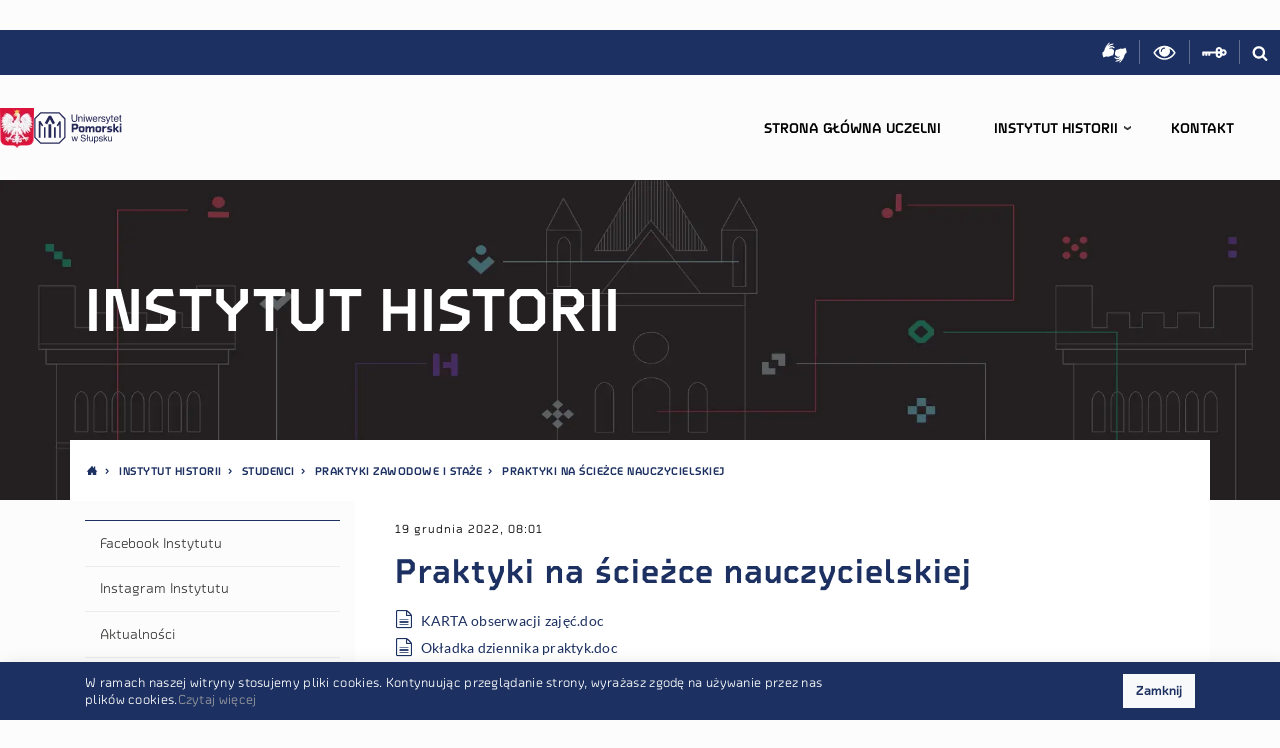

--- FILE ---
content_type: text/html; charset=utf-8
request_url: https://ih.upsl.edu.pl/instytut-historii/studenci/praktyki-zawodowe-i-staze/praktyki-na-sciezce-nauczycielskiej
body_size: 20264
content:
<!DOCTYPE html><html lang="pl" data-theme="auto" data-site="upsl_wfh"><head><meta charSet="utf-8"/><meta name="viewport" content="width=device-width, initial-scale=1"/><link rel="stylesheet" href="/_next/static/css/b49d684550a7ecbb.css" data-precedence="next"/><link rel="stylesheet" href="/_next/static/css/f33e46395fc4eb70.css" data-precedence="next"/><link rel="stylesheet" href="/_next/static/css/19af516e5ba7f09d.css" data-precedence="next"/><link rel="stylesheet" href="/_next/static/css/e1e0aa5a585f9d38.css" data-precedence="next"/><link rel="preload" as="script" fetchPriority="low" href="/_next/static/chunks/webpack-5a14deb2b31de07d.js"/><script src="/_next/static/chunks/4bd1b696-c023c6e3521b1417.js" async=""></script><script src="/_next/static/chunks/255-47484af636b98715.js" async=""></script><script src="/_next/static/chunks/main-app-77271f68ccd97830.js" async=""></script><script src="/_next/static/chunks/141-2646705c4fc870bb.js" async=""></script><script src="/_next/static/chunks/147-9282af5c39c1402e.js" async=""></script><script src="/_next/static/chunks/app/error-a8de13022ceb45df.js" async=""></script><script src="/_next/static/chunks/23-21eedd421499f32a.js" async=""></script><script src="/_next/static/chunks/app/%5B%5B...slug%5D%5D/page-cb410b0a83508fa6.js" async=""></script><script src="/_next/static/chunks/app/layout-633e0d3b50ba00dc.js" async=""></script><script src="/_next/static/chunks/822-2cff3dffe22ca9d4.js" async=""></script><script src="/_next/static/chunks/app/%5B%5B...slug%5D%5D/layout-e417a7233193b808.js" async=""></script><link rel="preload" href="https://www.googletagmanager.com/gtag/js?id=G-ZSHSH3PV8X" as="script"/><script src="/_next/static/chunks/polyfills-42372ed130431b0a.js" noModule=""></script></head><body><div hidden=""><!--$?--><template id="B:0"></template><!--/$--></div><header class="header" style="z-index:10;position:relative"><span class="sr-only" itemScope="" itemType="http://schema.org/School"><meta itemProp="name" content="{{ &#x27;pagelayout.site_name&#x27;|trans }}"/><span itemProp="location" itemScope="" itemType="http://schema.org/Place"><meta itemProp="name" content="{{ &#x27;pagelayout.site_name&#x27;|trans }}"/><span class="sr-only" itemScope="" itemProp="hasMap" itemType="http://schema.org/Map"><link itemProp="mapType" href="http://schema.org/VenueMap"/><meta itemProp="url" content="https://goo.gl/maps/6YHGheRLhbM2"/></span><span itemScope="" itemProp="geo" itemType="http://schema.org/GeoCoordinates"><meta itemProp="latitude" content="54.4525039"/><meta itemProp="longitude" content="17.042463"/></span></span><meta itemProp="telephone" content="+48598405327"/><meta itemProp="faxNumber" content="+48598405327"/><span itemProp="address" itemScope="" itemType="http://schema.org/PostalAddress"><meta itemProp="addressCountry" content="Polska"/><meta itemProp="addressLocality" content="Słupsk"/><meta itemProp="streetAddress" content="ul. Arciszewskiego 22A"/><meta itemProp="postalCode" content="76-200"/></span><meta itemProp="url" content="{{ absolute_url(path(ezpublish.rootLocation)) }}"/><meta itemProp="logo" content="{{ absolute_url(asset(&#x27;images/logo.png&#x27;)) }}"/></span><nav class="ribbon ribbon--desktop nav"><div class="dropdown ribbon__clients "><button class="btn btn-link ribbon__link dropdown-toggle" type="button" id="select-clients" aria-haspopup="true" aria-expanded="false">Interesanci</button><div class="dropdown-menu" aria-labelledby="select-clients"></div></div><a rel="noopener noreferer" target="_blank" class="ribbon__link ml-auto " title="Sign Language" href="https://tlumacz.migam.org/RLxx3L5hRV9gzfirX18s"><svg class="ribbon__icon--signl" aria-hidden="true" width="25" height="25"><use xlink:href="/project.svg#signl"></use></svg><span class="sr-only">Sign Language</span></a><span class="ribbon__link js-toggle-contrast" title="Włącz wersję dla słabowidzących"><svg class="ribbon__icon--eye" aria-hidden="true" width="25" height="22"><use xlink:href="/project.svg#eye"></use></svg><span class="sr-only">Włącz wersję dla słabowidzących</span></span><a rel="noopener noreferer" target="_blank" class="ribbon__link " title="Przydatne linki" href="https://www.upsl.edu.pl/linki"><svg class="ribbon__icon--key" aria-hidden="true" width="25" height="11"><use xlink:href="/project.svg#key"></use></svg><span class="sr-only">Login</span></a><a class="ribbon__link" title="Szukaj w serwisie" href="#"><svg class="ribbon__icon--search" aria-hidden="true" width="16" height="16"><use xlink:href="/project.svg#search"></use></svg><span class="sr-only">Szukaj w serwisie</span></a></nav><div class="header__container d-flex"><section class="HeaderLogos_headerlogosContainer__Yn2fy"><img alt="godlo" loading="lazy" width="90" height="106" decoding="async" data-nimg="1" class="HeaderLogos_godloImage__Mm0oX" style="color:transparent" sizes="(min-width: 1500px) 42px, (min-width: 1200px) 34px, (min-width: 1000px) 25px, (min-width: 780px) 46px, 25px" srcSet="/_next/image?url=%2F_next%2Fstatic%2Fmedia%2Fgodlo.c87222f8.png&amp;w=16&amp;q=75 16w, /_next/image?url=%2F_next%2Fstatic%2Fmedia%2Fgodlo.c87222f8.png&amp;w=32&amp;q=75 32w, /_next/image?url=%2F_next%2Fstatic%2Fmedia%2Fgodlo.c87222f8.png&amp;w=48&amp;q=75 48w, /_next/image?url=%2F_next%2Fstatic%2Fmedia%2Fgodlo.c87222f8.png&amp;w=64&amp;q=75 64w, /_next/image?url=%2F_next%2Fstatic%2Fmedia%2Fgodlo.c87222f8.png&amp;w=96&amp;q=75 96w, /_next/image?url=%2F_next%2Fstatic%2Fmedia%2Fgodlo.c87222f8.png&amp;w=128&amp;q=75 128w, /_next/image?url=%2F_next%2Fstatic%2Fmedia%2Fgodlo.c87222f8.png&amp;w=256&amp;q=75 256w, /_next/image?url=%2F_next%2Fstatic%2Fmedia%2Fgodlo.c87222f8.png&amp;w=384&amp;q=75 384w, /_next/image?url=%2F_next%2Fstatic%2Fmedia%2Fgodlo.c87222f8.png&amp;w=640&amp;q=75 640w, /_next/image?url=%2F_next%2Fstatic%2Fmedia%2Fgodlo.c87222f8.png&amp;w=750&amp;q=75 750w, /_next/image?url=%2F_next%2Fstatic%2Fmedia%2Fgodlo.c87222f8.png&amp;w=828&amp;q=75 828w, /_next/image?url=%2F_next%2Fstatic%2Fmedia%2Fgodlo.c87222f8.png&amp;w=1080&amp;q=75 1080w, /_next/image?url=%2F_next%2Fstatic%2Fmedia%2Fgodlo.c87222f8.png&amp;w=1200&amp;q=75 1200w, /_next/image?url=%2F_next%2Fstatic%2Fmedia%2Fgodlo.c87222f8.png&amp;w=1920&amp;q=75 1920w, /_next/image?url=%2F_next%2Fstatic%2Fmedia%2Fgodlo.c87222f8.png&amp;w=2048&amp;q=75 2048w, /_next/image?url=%2F_next%2Fstatic%2Fmedia%2Fgodlo.c87222f8.png&amp;w=3840&amp;q=75 3840w" src="/_next/image?url=%2F_next%2Fstatic%2Fmedia%2Fgodlo.c87222f8.png&amp;w=3840&amp;q=75"/><a class="" title="UPSL" href="https://www.upsl.edu.pl"><img alt="UP logo" loading="lazy" width="524" height="190" decoding="async" data-nimg="1" class="HeaderLogos_logoApImage__3Eydp" style="color:transparent" src="/_next/static/media/logo-ap.27e5f362.svg"/></a></section><button class="ma5-toggle-menu btn header__menu-toggle " type="button"><svg class="icon__menu" aria-hidden="true" width="25" height="14"><use xlink:href="/project.svg#menu"></use></svg><span class="sr-only">Menu</span></button><div class="MobileMenu_mobilemenu__4FAjO noie chrome no-touchevents has-scrollbar"><div class="ma5-mobile-menu-container"><div class="ma5-close-bar"><div class="ma5-menu-header"><a class="menu-home-link" title="" href="/"><img alt="UP logo" loading="lazy" width="524" height="190" decoding="async" data-nimg="1" class="icon__logo-mobile" style="color:transparent" src="/_next/static/media/logo-ap-white.1a3dfa0a.svg"/><span class="sr-only">Homepage</span></a><button class="ma5-toggle-menu"><svg class="icon__remove" aria-hidden="true"><use xlink:href="/project.svg#remove"></use></svg><span class="sr-only">Menu</span></button></div></div><div class="ma5-arrows-end"><div class="ma5-arrows-end-anim"><span class="icon__chevron-down" aria-hidden="true"></span><span class="icon__chevron-down" aria-hidden="true"></span><span class="icon__chevron-down" aria-hidden="true"></span></div></div><div class="ma5-menu-panel"><ul><li><div class="ma5-leave-bar"><span class="ma5-btn-leave"></span>O Instytucie</div><a class="" title="" href="/instytut-historii/instytut/o-instytucie/dostepnosc-strony">Dostępność strony</a></li></ul><div class="ma5-menu-contentbox"><div class="mobile-menu-tools js-append"><div class="ribbon ribbon--mobile d-flex justify-content-center"><a rel="noopener noreferer" target="_blank" class="ribbon__link ribbon__link--mobile " title="Sign Language" href="https://tlumacz.migam.org/RLxx3L5hRV9gzfirX18s"><svg class="ribbon__icon--signl" aria-hidden="true" width="25" height="25"><use xlink:href="/project.svg#signl"></use></svg><span class="sr-only">Sign Language</span></a><span class="ribbon__link js-toggle-contrast ribbon__link--mobile" title="Włącz wersję dla słabowidzących"><svg class="ribbon__icon--eye" aria-hidden="true" width="25" height="22"><use xlink:href="/project.svg#eye"></use></svg><span class="sr-only">Włącz wersję dla słabowidzących</span></span><a rel="noopener noreferer" target="_blank" class="ribbon__link ribbon__link--mobile " title="Przydatne linki" href="https://www.upsl.edu.pl/linki"><svg class="ribbon__icon--key" aria-hidden="true" width="25" height="11"><use xlink:href="/project.svg#key"></use></svg><span class="sr-only">Login</span></a><span class="ribbon__link ribbon__link--mobile" data-toggle="modal" data-target="#stickySearch"><svg class="ribbon__icon--search" aria-hidden="true" width="16" height="16"><use xlink:href="/project.svg#search"></use></svg></span></div></div></div></div><div class="ma5-menu-panel"><ul><li><div class="ma5-leave-bar"><span class="ma5-btn-leave"></span>Komisja ds. Jakości Kształcenia przy Instytucie Historii</div><a class="" title="" href="/instytut-historii/instytut/komisja-ds.-jakosci-ksztalcenia-przy-instytucie-historii/plan-pracy-komisji-ds-jakos-ci-ksztalcenia.pdf">Plan pracy Komisji ds. Jakości Kształcenia przy Instytucie Historii na rok akademicki 2022/2023</a></li><li><a class="" title="" href="/instytut-historii/instytut/komisja-ds.-jakosci-ksztalcenia-przy-instytucie-historii/prace-dyplomowe-licencjacka-i-magisterska">Prace dyplomowe (licencjacka i magisterska)</a></li><li><a class="" title="" href="/instytut-historii/instytut/komisja-ds.-jakosci-ksztalcenia-przy-instytucie-historii/wzo-r-os-wiadczenia-o-przeprowadzeniu-zaje-c-hybrydowych-w-ih.docx">Oświadczenie o przeprowadzeniu zajęć hybrydowych</a></li></ul><div class="ma5-menu-contentbox"><div class="mobile-menu-tools js-append"><div class="ribbon ribbon--mobile d-flex justify-content-center"><a rel="noopener noreferer" target="_blank" class="ribbon__link ribbon__link--mobile " title="Sign Language" href="https://tlumacz.migam.org/RLxx3L5hRV9gzfirX18s"><svg class="ribbon__icon--signl" aria-hidden="true" width="25" height="25"><use xlink:href="/project.svg#signl"></use></svg><span class="sr-only">Sign Language</span></a><span class="ribbon__link js-toggle-contrast ribbon__link--mobile" title="Włącz wersję dla słabowidzących"><svg class="ribbon__icon--eye" aria-hidden="true" width="25" height="22"><use xlink:href="/project.svg#eye"></use></svg><span class="sr-only">Włącz wersję dla słabowidzących</span></span><a rel="noopener noreferer" target="_blank" class="ribbon__link ribbon__link--mobile " title="Przydatne linki" href="https://www.upsl.edu.pl/linki"><svg class="ribbon__icon--key" aria-hidden="true" width="25" height="11"><use xlink:href="/project.svg#key"></use></svg><span class="sr-only">Login</span></a><span class="ribbon__link ribbon__link--mobile" data-toggle="modal" data-target="#stickySearch"><svg class="ribbon__icon--search" aria-hidden="true" width="16" height="16"><use xlink:href="/project.svg#search"></use></svg></span></div></div></div></div><div class="ma5-menu-panel"><ul><li><div class="ma5-leave-bar"><span class="ma5-btn-leave"></span>Instytut</div></li><li><a class="" title="" href="#">O Instytucie</a><span class="ma5-btn-enter"></span></li><li><a class="" title="" href="/instytut-historii/instytut/dyrekcja">Dyrekcja</a></li><li><a class="" title="" href="/instytut-historii/instytut/struktura-i-pracownicy-instytutu">Struktura i Pracownicy Instytutu</a></li><li><a class="" title="" href="/instytut-historii/instytut/rada-instytutu-historii">Rada Instytutu Historii</a></li><li><a class="" title="" href="/instytut-historii/instytut/jakosc-ksztalcenia-w-instytucie-historii">Jakość Kształcenia w Instytucie Historii</a></li><li><a class="" title="" href="#">Komisja ds. Jakości Kształcenia przy Instytucie Historii</a><span class="ma5-btn-enter"></span></li><li><a class="" title="" href="/instytut-historii/instytut/strategia-rozwoju-instytutu-historii-na-lata-2013-2026">Strategia Rozwoju Instytutu Historii na lata 2013-2026</a></li><li><a class="" title="" href="/instytut-historii/instytut/film-o-instytucie-historii">Film o Instytucie Historii</a></li></ul><div class="ma5-menu-contentbox"><div class="mobile-menu-tools js-append"><div class="ribbon ribbon--mobile d-flex justify-content-center"><a rel="noopener noreferer" target="_blank" class="ribbon__link ribbon__link--mobile " title="Sign Language" href="https://tlumacz.migam.org/RLxx3L5hRV9gzfirX18s"><svg class="ribbon__icon--signl" aria-hidden="true" width="25" height="25"><use xlink:href="/project.svg#signl"></use></svg><span class="sr-only">Sign Language</span></a><span class="ribbon__link js-toggle-contrast ribbon__link--mobile" title="Włącz wersję dla słabowidzących"><svg class="ribbon__icon--eye" aria-hidden="true" width="25" height="22"><use xlink:href="/project.svg#eye"></use></svg><span class="sr-only">Włącz wersję dla słabowidzących</span></span><a rel="noopener noreferer" target="_blank" class="ribbon__link ribbon__link--mobile " title="Przydatne linki" href="https://www.upsl.edu.pl/linki"><svg class="ribbon__icon--key" aria-hidden="true" width="25" height="11"><use xlink:href="/project.svg#key"></use></svg><span class="sr-only">Login</span></a><span class="ribbon__link ribbon__link--mobile" data-toggle="modal" data-target="#stickySearch"><svg class="ribbon__icon--search" aria-hidden="true" width="16" height="16"><use xlink:href="/project.svg#search"></use></svg></span></div></div></div></div><div class="ma5-menu-panel"><ul><li><div class="ma5-leave-bar"><span class="ma5-btn-leave"></span>Praktyki zawodowe i staże</div><a class="" title="" href="/instytut-historii/studenci/praktyki-zawodowe-i-staze/praktyki-na-sciezce-nauczycielskiej">Praktyki na ścieżce nauczycielskiej</a></li><li><a class="" title="" href="/instytut-historii/studenci/praktyki-zawodowe-i-staze/sds">SDS</a></li><li><a class="" title="" href="/instytut-historii/studenci/praktyki-zawodowe-i-staze/sps">SPS</a></li></ul><div class="ma5-menu-contentbox"><div class="mobile-menu-tools js-append"><div class="ribbon ribbon--mobile d-flex justify-content-center"><a rel="noopener noreferer" target="_blank" class="ribbon__link ribbon__link--mobile " title="Sign Language" href="https://tlumacz.migam.org/RLxx3L5hRV9gzfirX18s"><svg class="ribbon__icon--signl" aria-hidden="true" width="25" height="25"><use xlink:href="/project.svg#signl"></use></svg><span class="sr-only">Sign Language</span></a><span class="ribbon__link js-toggle-contrast ribbon__link--mobile" title="Włącz wersję dla słabowidzących"><svg class="ribbon__icon--eye" aria-hidden="true" width="25" height="22"><use xlink:href="/project.svg#eye"></use></svg><span class="sr-only">Włącz wersję dla słabowidzących</span></span><a rel="noopener noreferer" target="_blank" class="ribbon__link ribbon__link--mobile " title="Przydatne linki" href="https://www.upsl.edu.pl/linki"><svg class="ribbon__icon--key" aria-hidden="true" width="25" height="11"><use xlink:href="/project.svg#key"></use></svg><span class="sr-only">Login</span></a><span class="ribbon__link ribbon__link--mobile" data-toggle="modal" data-target="#stickySearch"><svg class="ribbon__icon--search" aria-hidden="true" width="16" height="16"><use xlink:href="/project.svg#search"></use></svg></span></div></div></div></div><div class="ma5-menu-panel"><ul><li><div class="ma5-leave-bar"><span class="ma5-btn-leave"></span>Studenci</div><a class="" title="" href="/instytut-historii/studenci/dyzury-pracownikow">Dyżury Pracowników</a></li><li><a class="" title="" href="https://www.upsl.edu.pl/studenci/plany-zajec/plany/historia">Plany zajęć</a></li><li><a class="" title="" href="https://www.apsl.edu.pl/Studenci/Sprawy-organizacyjne/organizacja-roku-akademickiego">Organizacja roku akademickiego</a></li><li><a class="" title="" href="/instytut-historii/studenci/programy-studiow">Programy studiów</a></li><li><a class="" title="" href="/instytut-historii/studenci/zajecia-zdalne">Zajęcia zdalne</a></li><li><a class="" title="" href="/instytut-historii/studenci/zajecia-z-jezyka-angielskiego-niemieckiego-i-laciny-oraz-jezyka-polskiego-dla-obcokrajowcow">Zajęcia z języka angielskiego, niemieckiego i łaciny oraz języka polskiego dla obcokrajowców</a></li><li><a class="" title="" href="#">Praktyki zawodowe i staże</a><span class="ma5-btn-enter"></span></li><li><a class="" title="" href="/instytut-historii/studenci/wzory-podan-i-wnioskow">Wzory podań i wniosków</a></li><li><a class="" title="" href="/instytut-historii/studenci/zagadnienia-do-egzaminow-dyplomowych">Zagadnienia do egzaminów dyplomowych</a></li><li><a class="" title="" href="/instytut-historii/studenci/opiekunowie-lat">Opiekunowie lat</a></li><li><a class="" title="" href="https://ih.upsl.edu.pl/instytut-historii/instytut/jakosc-ksztalcenia-w-instytucie-historii/proces-dyplomowania">Proces dyplomowania</a></li></ul><div class="ma5-menu-contentbox"><div class="mobile-menu-tools js-append"><div class="ribbon ribbon--mobile d-flex justify-content-center"><a rel="noopener noreferer" target="_blank" class="ribbon__link ribbon__link--mobile " title="Sign Language" href="https://tlumacz.migam.org/RLxx3L5hRV9gzfirX18s"><svg class="ribbon__icon--signl" aria-hidden="true" width="25" height="25"><use xlink:href="/project.svg#signl"></use></svg><span class="sr-only">Sign Language</span></a><span class="ribbon__link js-toggle-contrast ribbon__link--mobile" title="Włącz wersję dla słabowidzących"><svg class="ribbon__icon--eye" aria-hidden="true" width="25" height="22"><use xlink:href="/project.svg#eye"></use></svg><span class="sr-only">Włącz wersję dla słabowidzących</span></span><a rel="noopener noreferer" target="_blank" class="ribbon__link ribbon__link--mobile " title="Przydatne linki" href="https://www.upsl.edu.pl/linki"><svg class="ribbon__icon--key" aria-hidden="true" width="25" height="11"><use xlink:href="/project.svg#key"></use></svg><span class="sr-only">Login</span></a><span class="ribbon__link ribbon__link--mobile" data-toggle="modal" data-target="#stickySearch"><svg class="ribbon__icon--search" aria-hidden="true" width="16" height="16"><use xlink:href="/project.svg#search"></use></svg></span></div></div></div></div><div class="ma5-menu-panel"><ul><li><div class="ma5-leave-bar"><span class="ma5-btn-leave"></span>Doktoranci</div><a class="" title="" href="/instytut-historii/doktoranci/doktorzy-wypromowani">Doktorzy wypromowani</a></li><li><a class="" title="" href="/instytut-historii/doktoranci/obrony-rozpraw-doktorskich">Obrony rozpraw doktorskich</a></li></ul><div class="ma5-menu-contentbox"><div class="mobile-menu-tools js-append"><div class="ribbon ribbon--mobile d-flex justify-content-center"><a rel="noopener noreferer" target="_blank" class="ribbon__link ribbon__link--mobile " title="Sign Language" href="https://tlumacz.migam.org/RLxx3L5hRV9gzfirX18s"><svg class="ribbon__icon--signl" aria-hidden="true" width="25" height="25"><use xlink:href="/project.svg#signl"></use></svg><span class="sr-only">Sign Language</span></a><span class="ribbon__link js-toggle-contrast ribbon__link--mobile" title="Włącz wersję dla słabowidzących"><svg class="ribbon__icon--eye" aria-hidden="true" width="25" height="22"><use xlink:href="/project.svg#eye"></use></svg><span class="sr-only">Włącz wersję dla słabowidzących</span></span><a rel="noopener noreferer" target="_blank" class="ribbon__link ribbon__link--mobile " title="Przydatne linki" href="https://www.upsl.edu.pl/linki"><svg class="ribbon__icon--key" aria-hidden="true" width="25" height="11"><use xlink:href="/project.svg#key"></use></svg><span class="sr-only">Login</span></a><span class="ribbon__link ribbon__link--mobile" data-toggle="modal" data-target="#stickySearch"><svg class="ribbon__icon--search" aria-hidden="true" width="16" height="16"><use xlink:href="/project.svg#search"></use></svg></span></div></div></div></div><div class="ma5-menu-panel"><ul><li><div class="ma5-leave-bar"><span class="ma5-btn-leave"></span>Nauka</div><a class="" title="" href="/instytut-historii/nauka/publikacje">Publikacje</a></li><li><a class="" title="" href="/instytut-historii/nauka/filmy-pracownikow-ih">Filmy pracowników IH</a></li><li><a class="" title="" href="/instytut-historii/nauka/konferencje-naukowe">Konferencje naukowe</a></li><li><a class="" title="" href="/instytut-historii/nauka/regulamin-podzialu-subwencji">Regulamin podziału subwencji</a></li></ul><div class="ma5-menu-contentbox"><div class="mobile-menu-tools js-append"><div class="ribbon ribbon--mobile d-flex justify-content-center"><a rel="noopener noreferer" target="_blank" class="ribbon__link ribbon__link--mobile " title="Sign Language" href="https://tlumacz.migam.org/RLxx3L5hRV9gzfirX18s"><svg class="ribbon__icon--signl" aria-hidden="true" width="25" height="25"><use xlink:href="/project.svg#signl"></use></svg><span class="sr-only">Sign Language</span></a><span class="ribbon__link js-toggle-contrast ribbon__link--mobile" title="Włącz wersję dla słabowidzących"><svg class="ribbon__icon--eye" aria-hidden="true" width="25" height="22"><use xlink:href="/project.svg#eye"></use></svg><span class="sr-only">Włącz wersję dla słabowidzących</span></span><a rel="noopener noreferer" target="_blank" class="ribbon__link ribbon__link--mobile " title="Przydatne linki" href="https://www.upsl.edu.pl/linki"><svg class="ribbon__icon--key" aria-hidden="true" width="25" height="11"><use xlink:href="/project.svg#key"></use></svg><span class="sr-only">Login</span></a><span class="ribbon__link ribbon__link--mobile" data-toggle="modal" data-target="#stickySearch"><svg class="ribbon__icon--search" aria-hidden="true" width="16" height="16"><use xlink:href="/project.svg#search"></use></svg></span></div></div></div></div><div class="ma5-menu-panel"><ul><li><div class="ma5-leave-bar"><span class="ma5-btn-leave"></span>Instytut Historii</div><a class="" title="" href="https://www.facebook.com/InstytutHistoriiUPSL">Facebook Instytutu</a></li><li><a class="" title="" href="https://www.instagram.com/instytuthistorii_up">Instagram Instytutu</a></li><li><a class="" title="" href="/instytut-historii/aktualnosci">Aktualności</a></li><li><a class="" title="" href="/instytut-historii/ankietyzacja">Ankietyzacja</a></li><li><a class="" title="" href="#">Instytut</a><span class="ma5-btn-enter"></span></li><li><a class="" title="" href="#">Studenci</a><span class="ma5-btn-enter"></span></li><li><a class="" title="" href="#">Doktoranci</a><span class="ma5-btn-enter"></span></li><li><a class="" title="" href="#">Nauka</a><span class="ma5-btn-enter"></span></li><li><a class="" title="" href="/instytut-historii/w-mediach">W mediach</a></li><li><a class="" title="" href="https://ssh.upsl.edu.pl/index.php/pl/news">Scripta Historica</a></li><li><a class="" title="" href="/instytut-historii/historyczne-czwartki">Historyczne czwartki</a></li><li><a class="" title="" href="/instytut-historii/rekrutacja">Rekrutacja</a></li><li><a class="" title="" href="/instytut-historii/galeria">Galeria</a></li><li><a class="" title="" href="/instytut-historii/kontakt">Kontakt</a></li><li><a class="" title="" href="https://drive.google.com/file/d/1Cf_BwlmXD-CFvIN5iO2uqdxCq40wE_C-/view?usp=sharing">Ulotka SPS</a></li><li><a class="" title="" href="https://drive.google.com/file/d/15THxutTx_yXdPu8PZ8R-dJJca59BIHBu/view?usp=sharing">Ulotka SDS</a></li></ul><div class="ma5-menu-contentbox"><div class="mobile-menu-tools js-append"><div class="ribbon ribbon--mobile d-flex justify-content-center"><a rel="noopener noreferer" target="_blank" class="ribbon__link ribbon__link--mobile " title="Sign Language" href="https://tlumacz.migam.org/RLxx3L5hRV9gzfirX18s"><svg class="ribbon__icon--signl" aria-hidden="true" width="25" height="25"><use xlink:href="/project.svg#signl"></use></svg><span class="sr-only">Sign Language</span></a><span class="ribbon__link js-toggle-contrast ribbon__link--mobile" title="Włącz wersję dla słabowidzących"><svg class="ribbon__icon--eye" aria-hidden="true" width="25" height="22"><use xlink:href="/project.svg#eye"></use></svg><span class="sr-only">Włącz wersję dla słabowidzących</span></span><a rel="noopener noreferer" target="_blank" class="ribbon__link ribbon__link--mobile " title="Przydatne linki" href="https://www.upsl.edu.pl/linki"><svg class="ribbon__icon--key" aria-hidden="true" width="25" height="11"><use xlink:href="/project.svg#key"></use></svg><span class="sr-only">Login</span></a><span class="ribbon__link ribbon__link--mobile" data-toggle="modal" data-target="#stickySearch"><svg class="ribbon__icon--search" aria-hidden="true" width="16" height="16"><use xlink:href="/project.svg#search"></use></svg></span></div></div></div></div><div class="ma5-menu-panel ma5-active-ul"><ul><li><a class="" title="" href="https://www.upsl.edu.pl">Strona główna uczelni</a></li><li><a class="" title="" href="#">Instytut Historii</a><span class="ma5-btn-enter"></span></li><li><a class="" title="" href="/6/instytut-historii/kontakt">Kontakt</a></li></ul><div class="ma5-menu-contentbox"><div class="mobile-menu-tools js-append"><div class="ribbon ribbon--mobile d-flex justify-content-center"><a rel="noopener noreferer" target="_blank" class="ribbon__link ribbon__link--mobile " title="Sign Language" href="https://tlumacz.migam.org/RLxx3L5hRV9gzfirX18s"><svg class="ribbon__icon--signl" aria-hidden="true" width="25" height="25"><use xlink:href="/project.svg#signl"></use></svg><span class="sr-only">Sign Language</span></a><span class="ribbon__link js-toggle-contrast ribbon__link--mobile" title="Włącz wersję dla słabowidzących"><svg class="ribbon__icon--eye" aria-hidden="true" width="25" height="22"><use xlink:href="/project.svg#eye"></use></svg><span class="sr-only">Włącz wersję dla słabowidzących</span></span><a rel="noopener noreferer" target="_blank" class="ribbon__link ribbon__link--mobile " title="Przydatne linki" href="https://www.upsl.edu.pl/linki"><svg class="ribbon__icon--key" aria-hidden="true" width="25" height="11"><use xlink:href="/project.svg#key"></use></svg><span class="sr-only">Login</span></a><span class="ribbon__link ribbon__link--mobile" data-toggle="modal" data-target="#stickySearch"><svg class="ribbon__icon--search" aria-hidden="true" width="16" height="16"><use xlink:href="/project.svg#search"></use></svg></span></div></div></div></div></div></div><nav class="menu ml-auto" itemScope="" itemType="http://schema.org/SiteNavigationElement"><ul class="menu__list"><li class="menu__item"><a class="menu__link" title="" href="https://www.upsl.edu.pl">Strona główna uczelni</a></li><li class="menu__item dropdown flip"><a class="menu__link dropdown-toggle " href="#" role="button" aria-haspopup="true" aria-expanded="false">Instytut Historii</a><ul class="dropdown-menu" style="left:0"><li><a class="dropdown-item" title="" href="https://www.facebook.com/InstytutHistoriiUPSL">Facebook Instytutu</a></li><li><a class="dropdown-item" title="" href="https://www.instagram.com/instytuthistorii_up">Instagram Instytutu</a></li><li><a class="dropdown-item" title="" href="/instytut-historii/aktualnosci">Aktualności</a></li><li><a class="dropdown-item" title="" href="/instytut-historii/ankietyzacja">Ankietyzacja</a></li><li class="dropdown-child"><a class="dropdown-item dropdown-toggle" href="#" role="button" aria-haspopup="true" aria-expanded="false">Instytut</a><ul class="dropdown-menu"><li><a class="dropdown-item" title="" href="/instytut-historii/instytut/o-instytucie">O Instytucie</a></li><li><a class="dropdown-item" title="" href="/instytut-historii/instytut/dyrekcja">Dyrekcja</a></li><li><a class="dropdown-item" title="" href="/instytut-historii/instytut/struktura-i-pracownicy-instytutu">Struktura i Pracownicy Instytutu</a></li><li><a class="dropdown-item" title="" href="/instytut-historii/instytut/rada-instytutu-historii">Rada Instytutu Historii</a></li><li><a class="dropdown-item" title="" href="/instytut-historii/instytut/jakosc-ksztalcenia-w-instytucie-historii">Jakość Kształcenia w Instytucie Historii</a></li><li><a class="dropdown-item" title="" href="/instytut-historii/instytut/komisja-ds.-jakosci-ksztalcenia-przy-instytucie-historii">Komisja ds. Jakości Kształcenia przy Instytucie Historii</a></li><li><a class="dropdown-item" title="" href="/instytut-historii/instytut/strategia-rozwoju-instytutu-historii-na-lata-2013-2026">Strategia Rozwoju Instytutu Historii na lata 2013-2026</a></li><li><a class="dropdown-item" title="" href="/instytut-historii/instytut/film-o-instytucie-historii">Film o Instytucie Historii</a></li></ul></li><li class="dropdown-child"><a class="dropdown-item dropdown-toggle" href="#" role="button" aria-haspopup="true" aria-expanded="false">Studenci</a><ul class="dropdown-menu"><li><a class="dropdown-item" title="" href="/instytut-historii/studenci/dyzury-pracownikow">Dyżury Pracowników</a></li><li><a class="dropdown-item" title="" href="https://www.upsl.edu.pl/studenci/plany-zajec/plany/historia">Plany zajęć</a></li><li><a class="dropdown-item" title="" href="https://www.apsl.edu.pl/Studenci/Sprawy-organizacyjne/organizacja-roku-akademickiego">Organizacja roku akademickiego</a></li><li><a class="dropdown-item" title="" href="/instytut-historii/studenci/programy-studiow">Programy studiów</a></li><li><a class="dropdown-item" title="" href="/instytut-historii/studenci/zajecia-zdalne">Zajęcia zdalne</a></li><li><a class="dropdown-item" title="" href="/instytut-historii/studenci/zajecia-z-jezyka-angielskiego-niemieckiego-i-laciny-oraz-jezyka-polskiego-dla-obcokrajowcow">Zajęcia z języka angielskiego, niemieckiego i łaciny oraz języka polskiego dla obcokrajowców</a></li><li><a class="dropdown-item" title="" href="/instytut-historii/studenci/praktyki-zawodowe-i-staze">Praktyki zawodowe i staże</a></li><li><a class="dropdown-item" title="" href="/instytut-historii/studenci/wzory-podan-i-wnioskow">Wzory podań i wniosków</a></li><li><a class="dropdown-item" title="" href="/instytut-historii/studenci/zagadnienia-do-egzaminow-dyplomowych">Zagadnienia do egzaminów dyplomowych</a></li><li><a class="dropdown-item" title="" href="/instytut-historii/studenci/opiekunowie-lat">Opiekunowie lat</a></li><li><a class="dropdown-item" title="" href="https://ih.upsl.edu.pl/instytut-historii/instytut/jakosc-ksztalcenia-w-instytucie-historii/proces-dyplomowania">Proces dyplomowania</a></li></ul></li><li class="dropdown-child"><a class="dropdown-item dropdown-toggle" href="#" role="button" aria-haspopup="true" aria-expanded="false">Doktoranci</a><ul class="dropdown-menu"><li><a class="dropdown-item" title="" href="/instytut-historii/doktoranci/doktorzy-wypromowani">Doktorzy wypromowani</a></li><li><a class="dropdown-item" title="" href="/instytut-historii/doktoranci/obrony-rozpraw-doktorskich">Obrony rozpraw doktorskich</a></li></ul></li><li class="dropdown-child"><a class="dropdown-item dropdown-toggle" href="#" role="button" aria-haspopup="true" aria-expanded="false">Nauka</a><ul class="dropdown-menu"><li><a class="dropdown-item" title="" href="/instytut-historii/nauka/publikacje">Publikacje</a></li><li><a class="dropdown-item" title="" href="/instytut-historii/nauka/filmy-pracownikow-ih">Filmy pracowników IH</a></li><li><a class="dropdown-item" title="" href="/instytut-historii/nauka/konferencje-naukowe">Konferencje naukowe</a></li><li><a class="dropdown-item" title="" href="/instytut-historii/nauka/regulamin-podzialu-subwencji">Regulamin podziału subwencji</a></li></ul></li><li><a class="dropdown-item" title="" href="/instytut-historii/w-mediach">W mediach</a></li><li><a class="dropdown-item" title="" href="https://ssh.upsl.edu.pl/index.php/pl/news">Scripta Historica</a></li><li><a class="dropdown-item" title="" href="/instytut-historii/historyczne-czwartki">Historyczne czwartki</a></li><li><a class="dropdown-item" title="" href="/instytut-historii/rekrutacja">Rekrutacja</a></li><li><a class="dropdown-item" title="" href="/instytut-historii/galeria">Galeria</a></li><li><a class="dropdown-item" title="" href="/instytut-historii/kontakt">Kontakt</a></li><li><a class="dropdown-item" title="" href="https://drive.google.com/file/d/1Cf_BwlmXD-CFvIN5iO2uqdxCq40wE_C-/view?usp=sharing">Ulotka SPS</a></li><li><a class="dropdown-item" title="" href="https://drive.google.com/file/d/15THxutTx_yXdPu8PZ8R-dJJca59BIHBu/view?usp=sharing">Ulotka SDS</a></li></ul></li><li class="menu__item"><a class="menu__link" title="" href="/instytut-historii/kontakt">Kontakt</a></li></ul></nav></div><div class=""><div class="modal fade sticky-search--modal" id="stickySearch" tabindex="-1" role="dialog" aria-labelledby="stickySearchLabel" aria-modal="false" aria-hidden="true"><button type="button" class="close" aria-label="Close" tabindex="-1"><svg class="icon__close" aria-hidden="true" width="16" height="16"><use xlink:href="/project.svg#remove"></use></svg></button><div class="modal-dialog" role="document"><div class="modal-content"><div class="modal-body"><h4 class="sr-only" id="stickySearchLabel">Szukaj w serwisie</h4><form action="/search"><label for="header-search" class="sr-only">Szukana fraza</label><div class="input-group"><input id="header-search" class="search-field form-control ui-autocomplete-input" type="search" placeholder="Szukaj ..." autoComplete="off" tabindex="-1" name="query"/><span class="input-group-btn"><a tabindex="-1" class="btn-blank search-button" title="" href="/search?query="><svg class="icon__search" aria-hidden="true" width="16" height="16"><use xlink:href="/project.svg#search"></use></svg></a></span></div></form></div></div></div></div></div></header><!--$?--><template id="B:1"></template><div class="loading_backdrop__ONRER"><span class="loading_loader__giEut"></span></div><!--/$--><div class="container"><section class="section social mt-lg-up-50 mt-lg-down-30"><header class="section__header"><h2 class="section__title">Znajdziesz nas tutaj</h2></header><div class="row"><div class="col-12 col-md-8 col-lg-9 social__items"><a rel="noopener noreferer" target="_blank" class="social__link social__link--facebook " title="" href="https://www.facebook.com/uniwersytetpomorskiwslupsku"><svg class="icon__facebook" aria-hidden="true" width="60" height="60"><use xlink:href="/project.svg#facebook"></use></svg><div class="social__link-title">Facebook</div></a><a rel="noopener noreferer" target="_blank" class="social__link social__link--youtube " title="" href="https://www.youtube.com/channel/UCKNhX1dTXPr6ilpw2bMzvdA"><svg class="icon__youtube" aria-hidden="true" width="60" height="60"><use xlink:href="/project.svg#youtube"></use></svg><div class="social__link-title">YouTube</div></a><a rel="noopener noreferer" target="_blank" class="social__link social__link--instagram " title="" href="https://www.instagram.com/uniwersytetpomorski/"><svg class="icon__instagram" aria-hidden="true" width="60" height="60"><use xlink:href="/project.svg#instagram"></use></svg><div class="social__link-title">Instagram</div></a></div><div class="col-12 col-md-4 col-lg-3 social__bip-item"><a rel="noopener noreferer" target="_blank" class="social__link social__link--bip " title="" href="https://bip.upsl.edu.pl"><svg class="icon__bip" aria-hidden="true" width="60" height="60"><use xlink:href="/project.svg#bip"></use></svg><div class="social__link-title">Biuletyn<br/>Informacji<br/>Publicznej</div></a></div></div></section></div><footer class="footer"><div class="container"><img alt="footer logo" loading="lazy" width="524" height="190" decoding="async" data-nimg="1" class="footer__logo" style="color:transparent" src="/_next/static/media/logo-ap.27e5f362.svg"/><section class="footer__editor d-flex justify-content-between flex-wrap"><div class="footer__col-1"><h3 class="h6">DANE ADRESOWE</h3><div class="ezrichtext-field"><p>ul. Arciszewskiego 22A, 76-200 Słupsk<br/>tel./fax.: <a href="tel:+48598405327">(059) 84 05 327</a><br/>Konto: 71 2490 0005 0000 4520 8377 0269<br/>IBAN: PL71 2490 0005 0000 4520 8377 0269<br/>SWIFT: ALBPPLPW<br/>NIP: 839 10 28 460 / REGON: 000001459<br/>Adres do e-Doręczeń: AE:PL-31539-28958-EBAVU-15<br/>Adres skrytki ePUAP: /APS69/SkrytkaESP</p></div><a rel="noopener noreferer" target="_blank" class="footer__map-link " title="" href="https://goo.gl/maps/6YHGheRLhbM2">Znajdź nas na mapie</a></div><div class="footer__col-2"><h3 class="h6"><a class="" title="" href="/mapa-witryny">Mapa witryny</a></h3><h3 class="h6"><a rel="noopener noreferer" target="_blank" class=" safe-link" title="" href="https://www.upsl.edu.pl/kontakt/dostepnosc-strony">Dostępność strony</a></h3></div><div class="footer__col-3"><h3 class="h6"><a rel="noopener noreferer" target="_blank" class=" safe-link" title="" href="https://www.upsl.edu.pl/struktura/jednostki-dydaktyczne">Jednostki dydaktyczne</a></h3><h3 class="h6"><a rel="noopener noreferer" target="_blank" class=" safe-link" title="" href="https://www.upsl.edu.pl/struktura/administracja">Administracja</a></h3></div></section></div><div class="footer__row-bottom"><div class="container"><p class="footer__copyright">Copyright © <!-- -->2026<!-- --> <a rel="noopener noreferer" target="_blank" class=" " title="" href="https://www.apsl.edu.pl/">Uniwersytet Pomorski<!-- --> </a><span class="footer__pipe">|</span> Wszelkie prawa zastrzeżone</p><a rel="noopener noreferer" target="_blank" class="footer__kaliop " title="Kaliop Poland" href="https://www.kaliop.pl/"><svg class="icon__kaliop" aria-hidden="true" width="79" height="25"><use xlink:href="/project.svg#kaliop"></use></svg></a></div></div><div class="cookies-warning" style="display:block"><div class="cookies-warning-container container"><div class="cookies-text">W ramach naszej witryny stosujemy pliki cookies. Kontynuując przeglądanie strony, wyrażasz zgodę na używanie przez nas plików cookies.<a class="" title="" href="/Polityka-plikow-Cookie">Czytaj więcej</a></div><button class="btn btn-primary btn-light cookies-warning-close" style="cursor:pointer">Zamknij</button></div></div></footer><script>requestAnimationFrame(function(){$RT=performance.now()});</script><script src="/_next/static/chunks/webpack-5a14deb2b31de07d.js" id="_R_" async=""></script><div hidden id="S:1"><template id="P:2"></template><!--$?--><template id="B:3"></template><!--/$--></div><title>Uniwersytet Pomorski w Słupsku - Praktyki na ścieżce nauczycielskiej</title><meta name="description" content="Oficjalna strona internetowa Uniwersytetu Pomorskiego w Słupsku"/><meta name="web_author" content="Kaliop Poland - www.kaliop.pl - Kaliop Poland Sp. z o.o."/><meta name="designer" content="Kaliop Poland - www.kaliop.pl - Kaliop Poland Sp. z o.o."/><link rel="icon" href="/favicon.ico" type="image/x-icon" sizes="48x48"/><script >document.querySelectorAll('body link[rel="icon"], body link[rel="apple-touch-icon"]').forEach(el => document.head.appendChild(el))</script><div hidden id="S:3"></div><script>$RB=[];$RV=function(a){$RT=performance.now();for(var b=0;b<a.length;b+=2){var c=a[b],e=a[b+1];null!==e.parentNode&&e.parentNode.removeChild(e);var f=c.parentNode;if(f){var g=c.previousSibling,h=0;do{if(c&&8===c.nodeType){var d=c.data;if("/$"===d||"/&"===d)if(0===h)break;else h--;else"$"!==d&&"$?"!==d&&"$~"!==d&&"$!"!==d&&"&"!==d||h++}d=c.nextSibling;f.removeChild(c);c=d}while(c);for(;e.firstChild;)f.insertBefore(e.firstChild,c);g.data="$";g._reactRetry&&requestAnimationFrame(g._reactRetry)}}a.length=0};
$RC=function(a,b){if(b=document.getElementById(b))(a=document.getElementById(a))?(a.previousSibling.data="$~",$RB.push(a,b),2===$RB.length&&("number"!==typeof $RT?requestAnimationFrame($RV.bind(null,$RB)):(a=performance.now(),setTimeout($RV.bind(null,$RB),2300>a&&2E3<a?2300-a:$RT+300-a)))):b.parentNode.removeChild(b)};$RC("B:3","S:3")</script><div hidden id="S:0"></div><script>$RC("B:0","S:0")</script><link rel="preload" as="image" imageSrcSet="/_next/image?url=https%3A%2F%2Fcms.upsl.edu.pl%2F%252Fvar%252Fsite%252Fstorage%252Fimages%252F7%252F6%252F6%252F6%252F6667-6-pol-PL%252Fstruktura_1860x520.png&amp;w=640&amp;q=75 640w, /_next/image?url=https%3A%2F%2Fcms.upsl.edu.pl%2F%252Fvar%252Fsite%252Fstorage%252Fimages%252F7%252F6%252F6%252F6%252F6667-6-pol-PL%252Fstruktura_1860x520.png&amp;w=750&amp;q=75 750w, /_next/image?url=https%3A%2F%2Fcms.upsl.edu.pl%2F%252Fvar%252Fsite%252Fstorage%252Fimages%252F7%252F6%252F6%252F6%252F6667-6-pol-PL%252Fstruktura_1860x520.png&amp;w=828&amp;q=75 828w, /_next/image?url=https%3A%2F%2Fcms.upsl.edu.pl%2F%252Fvar%252Fsite%252Fstorage%252Fimages%252F7%252F6%252F6%252F6%252F6667-6-pol-PL%252Fstruktura_1860x520.png&amp;w=1080&amp;q=75 1080w, /_next/image?url=https%3A%2F%2Fcms.upsl.edu.pl%2F%252Fvar%252Fsite%252Fstorage%252Fimages%252F7%252F6%252F6%252F6%252F6667-6-pol-PL%252Fstruktura_1860x520.png&amp;w=1200&amp;q=75 1200w, /_next/image?url=https%3A%2F%2Fcms.upsl.edu.pl%2F%252Fvar%252Fsite%252Fstorage%252Fimages%252F7%252F6%252F6%252F6%252F6667-6-pol-PL%252Fstruktura_1860x520.png&amp;w=1920&amp;q=75 1920w, /_next/image?url=https%3A%2F%2Fcms.upsl.edu.pl%2F%252Fvar%252Fsite%252Fstorage%252Fimages%252F7%252F6%252F6%252F6%252F6667-6-pol-PL%252Fstruktura_1860x520.png&amp;w=2048&amp;q=75 2048w, /_next/image?url=https%3A%2F%2Fcms.upsl.edu.pl%2F%252Fvar%252Fsite%252Fstorage%252Fimages%252F7%252F6%252F6%252F6%252F6667-6-pol-PL%252Fstruktura_1860x520.png&amp;w=3840&amp;q=75 3840w" imageSizes="(min-width: 1980px) 1860px, (min-width: 1000px) calc(89.58vw + 104px), (min-width: 780px) 720px, 100vw"/><div hidden id="S:2"><main id="content" class="section--page"><header class="section__header--page"><div class="hero hero--page"><h2 class="container hero__title--page">Instytut Historii</h2><picture><img alt="Instytut Historii" loading="eager" width="1860" height="520" decoding="async" data-nimg="1" class="hero__image--page" style="color:transparent" sizes="(min-width: 1980px) 1860px, (min-width: 1000px) calc(89.58vw + 104px), (min-width: 780px) 720px, 100vw" srcSet="/_next/image?url=https%3A%2F%2Fcms.upsl.edu.pl%2F%252Fvar%252Fsite%252Fstorage%252Fimages%252F7%252F6%252F6%252F6%252F6667-6-pol-PL%252Fstruktura_1860x520.png&amp;w=640&amp;q=75 640w, /_next/image?url=https%3A%2F%2Fcms.upsl.edu.pl%2F%252Fvar%252Fsite%252Fstorage%252Fimages%252F7%252F6%252F6%252F6%252F6667-6-pol-PL%252Fstruktura_1860x520.png&amp;w=750&amp;q=75 750w, /_next/image?url=https%3A%2F%2Fcms.upsl.edu.pl%2F%252Fvar%252Fsite%252Fstorage%252Fimages%252F7%252F6%252F6%252F6%252F6667-6-pol-PL%252Fstruktura_1860x520.png&amp;w=828&amp;q=75 828w, /_next/image?url=https%3A%2F%2Fcms.upsl.edu.pl%2F%252Fvar%252Fsite%252Fstorage%252Fimages%252F7%252F6%252F6%252F6%252F6667-6-pol-PL%252Fstruktura_1860x520.png&amp;w=1080&amp;q=75 1080w, /_next/image?url=https%3A%2F%2Fcms.upsl.edu.pl%2F%252Fvar%252Fsite%252Fstorage%252Fimages%252F7%252F6%252F6%252F6%252F6667-6-pol-PL%252Fstruktura_1860x520.png&amp;w=1200&amp;q=75 1200w, /_next/image?url=https%3A%2F%2Fcms.upsl.edu.pl%2F%252Fvar%252Fsite%252Fstorage%252Fimages%252F7%252F6%252F6%252F6%252F6667-6-pol-PL%252Fstruktura_1860x520.png&amp;w=1920&amp;q=75 1920w, /_next/image?url=https%3A%2F%2Fcms.upsl.edu.pl%2F%252Fvar%252Fsite%252Fstorage%252Fimages%252F7%252F6%252F6%252F6%252F6667-6-pol-PL%252Fstruktura_1860x520.png&amp;w=2048&amp;q=75 2048w, /_next/image?url=https%3A%2F%2Fcms.upsl.edu.pl%2F%252Fvar%252Fsite%252Fstorage%252Fimages%252F7%252F6%252F6%252F6%252F6667-6-pol-PL%252Fstruktura_1860x520.png&amp;w=3840&amp;q=75 3840w" src="/_next/image?url=https%3A%2F%2Fcms.upsl.edu.pl%2F%252Fvar%252Fsite%252Fstorage%252Fimages%252F7%252F6%252F6%252F6%252F6667-6-pol-PL%252Fstruktura_1860x520.png&amp;w=3840&amp;q=75"/></picture></div><nav class="breadcrumbs container"><ol class="breadcrumb" itemScope="" itemType="http://schema.org/BreadcrumbList"><li class="breadcrumb-item" itemProp="itemListElement" itemScope="" itemType="http://schema.org/ListItem"><a itemProp="item" class="" title="" href="/?ref=breadcrumb"><span class="sr-only" itemProp="name">Instytut Historii</span><svg class="icon__home" aria-hidden="true" width="14" height="13"><use xlink:href="/project.svg#home"></use></svg></a><meta itemProp="position" content="1"/></li><li class="breadcrumb-item" itemProp="itemListElement" itemScope="" itemType="http://schema.org/ListItem"><a itemProp="item" class="" title="" href="/instytut-historii?ref=breadcrumb"><span itemProp="name"> <!-- -->Instytut Historii</span></a><meta itemProp="position" content="2"/></li><li class="breadcrumb-item" itemProp="itemListElement" itemScope="" itemType="http://schema.org/ListItem"><a itemProp="item" class="" title="" href="/instytut-historii/studenci?ref=breadcrumb"><span itemProp="name"> <!-- -->Studenci</span></a><meta itemProp="position" content="3"/></li><li class="breadcrumb-item" itemProp="itemListElement" itemScope="" itemType="http://schema.org/ListItem"><a itemProp="item" class="" title="" href="/instytut-historii/studenci/praktyki-zawodowe-i-staze?ref=breadcrumb"><span itemProp="name"> <!-- -->Praktyki zawodowe i staże</span></a><meta itemProp="position" content="4"/></li><li class="breadcrumb-item" itemProp="itemListElement" itemScope="" itemType="http://schema.org/ListItem"><a itemProp="item" class="" title="" href="/instytut-historii/studenci/praktyki-zawodowe-i-staze/praktyki-na-sciezce-nauczycielskiej?ref=breadcrumb"><span itemProp="name"> <!-- -->Praktyki na ścieżce nauczycielskiej</span></a><meta itemProp="position" content="5"/></li></ol></nav></header><div class="container"><div class="row"><div class="col-12 col-xl-9 order-2 py-large"><article class="article" itemScope="" itemType="http://schema.org/NewsArticle"><script type="application/ld+json">
  {
    "@context": "https://schema.org",
    "@type": "NewsArticle",
    "mainEntityOfPage": {
        "@type": "WebPage",
        "@id": "/instytut-historii/studenci/praktyki-zawodowe-i-staze/praktyki-na-sciezce-nauczycielskiej"
    },
    "headline": "Praktyki na ścieżce nauczycielskiej",
    "description": "",
    false
    "datePublished": "2022-12-19T06:46:51.000Z",
    "dateModified": "2022-12-19T07:01:36.000Z",
    "author": {
        "@type": "Person",
        "name": "Juliusz Peta"
    },
    "publisher": {
        "@type": "Organization",
        "name": "Uniwersytet Pomorski w S�upsku",
        "logo": {
            "@type": "ImageObject",
            "url": "https://www.upsl.edu.pl/assets/themes/apsl/images/logo-publisher.jpg"
        }
    }
}
</script><template id="P:4"></template><template id="P:5"></template></article></div><template id="P:6"></template></div></div></main></div><script>$RS=function(a,b){a=document.getElementById(a);b=document.getElementById(b);for(a.parentNode.removeChild(a);a.firstChild;)b.parentNode.insertBefore(a.firstChild,b);b.parentNode.removeChild(b)};$RS("S:2","P:2")</script><div hidden id="S:4"><header class="article__header"><time class="datatime artice__datatime" dateTime="2022-12-19 08:01">19 grudnia 2022, 08:01</time><h3 class="article__title">Praktyki na ścieżce nauczycielskiej</h3></header></div><script>$RS("S:4","P:4")</script><div hidden id="S:5"><div class="editor">    
<div  class="">
    
    
<a href="/content/download/60824/file/KARTA obserwacji zaje&#808;c&#769;.doc">
    <span class="ico-link"></span>
    KARTA obserwacji zaje&#808;c&#769;.doc
</a>

</div>
    
<div  class="">
    
    
<a href="/content/download/60825/file/Ok&#322;adka dziennika praktyk.doc">
    <span class="ico-link"></span>
    Ok&#322;adka dziennika praktyk.doc
</a>

</div>
    
<div  class="">
    
    
<a href="/content/download/60827/file/Opinia ocena praktykanta formularz nr 2.docx">
    <span class="ico-link"></span>
    Opinia ocena praktykanta formularz nr 2.docx
</a>

</div>
    
<div  class="">
    
    
<a href="/content/download/60826/file/OPINIA- ocena  praktyk nauczycielskich.doc">
    <span class="ico-link"></span>
    OPINIA- ocena  praktyk nauczycielskich.doc
</a>

</div>
    
<div  class="">
    
    
<a href="/content/download/60828/file/Wykaz zaje&#808;c&#769; zrealizowanych przez studenta w ramach praktyk w zakresie dydaktyki przedmiotowej.docx">
    <span class="ico-link"></span>
    Wykaz zaje&#808;c&#769; zrealizowanych przez studenta w ramach praktyk w zakresie dydaktyki przedmiotowej.docx
</a>

</div>
    
<div  class="">
    
    






    
<div>
    <h3><a href="/instytut-historii/studenci/praktyki-zawodowe-i-staze/praktyki-na-sciezce-nauczycielskiej/sds">SDS</a></h3>
</div>
</div>
    
<div  class="">
    
    






    
<div>
    <h3><a href="/instytut-historii/studenci/praktyki-zawodowe-i-staze/praktyki-na-sciezce-nauczycielskiej/sps">SPS</a></h3>
</div>
</div>

</div></div><script>$RS("S:5","P:5")</script><div hidden id="S:6"><div class="col-12 col-xl-3 order-1"><nav class="context-nav"><ul id="accordion" class="context-nav__list lvl0" role="tablist"><li class="context-nav__item"><a rel="noopener noreferer" target="_blank" class="context-nav__link " title="" href="https://www.facebook.com/InstytutHistoriiUPSL">Facebook Instytutu</a></li><li class="context-nav__item"><a rel="noopener noreferer" target="_blank" class="context-nav__link " title="" href="https://www.instagram.com/instytuthistorii_up">Instagram Instytutu</a></li><li class="context-nav__item"><a class="context-nav__link" title="" href="/instytut-historii/aktualnosci">Aktualności</a></li><li class="context-nav__item"><a class="context-nav__link" title="" href="/instytut-historii/ankietyzacja">Ankietyzacja</a></li><li class="context-nav__item"><a aria-expanded="false" id="heading-4" role="tab" aria-controls="collapse-4" class="context-nav__link collapsed" title="" href="/instytut-historii/instytut">Instytut</a><div id="collapse-4" class="collapse" role="tabpanel" aria-labelledby="heading-4"><ul class="context-nav__list lvl1"><li class="context-nav__item"><a class="context-nav__link" title="" href="/instytut-historii/instytut/o-instytucie">O Instytucie</a></li><li class="context-nav__item"><a class="context-nav__link" title="" href="/instytut-historii/instytut/dyrekcja">Dyrekcja</a></li><li class="context-nav__item"><a class="context-nav__link" title="" href="/instytut-historii/instytut/struktura-i-pracownicy-instytutu">Struktura i Pracownicy Instytutu</a></li><li class="context-nav__item"><a class="context-nav__link" title="" href="/instytut-historii/instytut/rada-instytutu-historii">Rada Instytutu Historii</a></li><li class="context-nav__item"><a class="context-nav__link" title="" href="/instytut-historii/instytut/jakosc-ksztalcenia-w-instytucie-historii">Jakość Kształcenia w Instytucie Historii</a></li><li class="context-nav__item"><a class="context-nav__link" title="" href="/instytut-historii/instytut/komisja-ds.-jakosci-ksztalcenia-przy-instytucie-historii">Komisja ds. Jakości Kształcenia przy Instytucie Historii</a></li><li class="context-nav__item"><a class="context-nav__link" title="" href="/instytut-historii/instytut/strategia-rozwoju-instytutu-historii-na-lata-2013-2026">Strategia Rozwoju Instytutu Historii na lata 2013-2026</a></li><li class="context-nav__item"><a class="context-nav__link" title="" href="/instytut-historii/instytut/film-o-instytucie-historii">Film o Instytucie Historii</a></li></ul></div></li><li class="context-nav__item"><a aria-expanded="true" id="heading-5" role="tab" aria-controls="collapse-5" class="context-nav__link" title="" href="/instytut-historii/studenci">Studenci</a><div id="collapse-5" class="collapse show" role="tabpanel" aria-labelledby="heading-5"><ul class="context-nav__list lvl1"><li class="context-nav__item"><a class="context-nav__link" title="" href="/instytut-historii/studenci/dyzury-pracownikow">Dyżury Pracowników</a></li><li class="context-nav__item"><a rel="noopener noreferer" target="_blank" class="context-nav__link " title="" href="https://www.upsl.edu.pl/studenci/plany-zajec/plany/historia">Plany zajęć</a></li><li class="context-nav__item"><a rel="noopener noreferer" target="_blank" class="context-nav__link " title="" href="https://www.apsl.edu.pl/Studenci/Sprawy-organizacyjne/organizacja-roku-akademickiego">Organizacja roku akademickiego</a></li><li class="context-nav__item"><a class="context-nav__link" title="" href="/instytut-historii/studenci/programy-studiow">Programy studiów</a></li><li class="context-nav__item"><a class="context-nav__link" title="" href="/instytut-historii/studenci/zajecia-zdalne">Zajęcia zdalne</a></li><li class="context-nav__item"><a class="context-nav__link" title="" href="/instytut-historii/studenci/zajecia-z-jezyka-angielskiego-niemieckiego-i-laciny-oraz-jezyka-polskiego-dla-obcokrajowcow">Zajęcia z języka angielskiego, niemieckiego i łaciny oraz języka polskiego dla obcokrajowców</a></li><li class="context-nav__item"><a class="context-nav__link active" title="" href="/instytut-historii/studenci/praktyki-zawodowe-i-staze">Praktyki zawodowe i staże</a></li><li class="context-nav__item"><a class="context-nav__link" title="" href="/instytut-historii/studenci/wzory-podan-i-wnioskow">Wzory podań i wniosków</a></li><li class="context-nav__item"><a class="context-nav__link" title="" href="/instytut-historii/studenci/zagadnienia-do-egzaminow-dyplomowych">Zagadnienia do egzaminów dyplomowych</a></li><li class="context-nav__item"><a class="context-nav__link" title="" href="/instytut-historii/studenci/opiekunowie-lat">Opiekunowie lat</a></li><li class="context-nav__item"><a rel="noopener noreferer" target="_blank" class="context-nav__link " title="" href="https://ih.upsl.edu.pl/instytut-historii/instytut/jakosc-ksztalcenia-w-instytucie-historii/proces-dyplomowania">Proces dyplomowania</a></li></ul></div></li><template id="P:7"></template><template id="P:8"></template><template id="P:9"></template><template id="P:a"></template><template id="P:b"></template><template id="P:c"></template><template id="P:d"></template><template id="P:e"></template><template id="P:f"></template><template id="P:10"></template></ul></nav></div></div><script>$RS("S:6","P:6")</script><div hidden id="S:7"><li class="context-nav__item"><a aria-expanded="false" id="heading-6" role="tab" aria-controls="collapse-6" class="context-nav__link collapsed" title="" href="/instytut-historii/doktoranci">Doktoranci</a><div id="collapse-6" class="collapse" role="tabpanel" aria-labelledby="heading-6"><ul class="context-nav__list lvl1"><li class="context-nav__item"><a class="context-nav__link" title="" href="/instytut-historii/doktoranci/doktorzy-wypromowani">Doktorzy wypromowani</a></li><li class="context-nav__item"><a class="context-nav__link" title="" href="/instytut-historii/doktoranci/obrony-rozpraw-doktorskich">Obrony rozpraw doktorskich</a></li></ul></div></li></div><script>$RS("S:7","P:7")</script><div hidden id="S:8"><li class="context-nav__item"><a aria-expanded="false" id="heading-7" role="tab" aria-controls="collapse-7" class="context-nav__link collapsed" title="" href="/instytut-historii/nauka">Nauka</a><div id="collapse-7" class="collapse" role="tabpanel" aria-labelledby="heading-7"><ul class="context-nav__list lvl1"><li class="context-nav__item"><a class="context-nav__link" title="" href="/instytut-historii/nauka/publikacje">Publikacje</a></li><li class="context-nav__item"><a class="context-nav__link" title="" href="/instytut-historii/nauka/filmy-pracownikow-ih">Filmy pracowników IH</a></li><li class="context-nav__item"><a class="context-nav__link" title="" href="/instytut-historii/nauka/konferencje-naukowe">Konferencje naukowe</a></li><li class="context-nav__item"><a class="context-nav__link" title="" href="/instytut-historii/nauka/regulamin-podzialu-subwencji">Regulamin podziału subwencji</a></li></ul></div></li></div><script>$RS("S:8","P:8")</script><div hidden id="S:9"><li class="context-nav__item"><a class="context-nav__link" title="" href="/instytut-historii/w-mediach">W mediach</a></li></div><script>$RS("S:9","P:9")</script><div hidden id="S:a"><li class="context-nav__item"><a rel="noopener noreferer" target="_blank" class="context-nav__link " title="" href="https://ssh.upsl.edu.pl/index.php/pl/news">Scripta Historica</a></li></div><script>$RS("S:a","P:a")</script><div hidden id="S:b"><li class="context-nav__item"><a class="context-nav__link" title="" href="/instytut-historii/historyczne-czwartki">Historyczne czwartki</a></li></div><script>$RS("S:b","P:b")</script><div hidden id="S:c"><li class="context-nav__item"><a class="context-nav__link" title="" href="/instytut-historii/rekrutacja">Rekrutacja</a></li></div><script>$RS("S:c","P:c")</script><div hidden id="S:d"><li class="context-nav__item"><a class="context-nav__link" title="" href="/instytut-historii/galeria">Galeria</a></li></div><script>$RS("S:d","P:d")</script><div hidden id="S:e"><li class="context-nav__item"><a class="context-nav__link" title="" href="/instytut-historii/kontakt">Kontakt</a></li></div><script>$RS("S:e","P:e")</script><div hidden id="S:f"><li class="context-nav__item"><a rel="noopener noreferer" target="_blank" class="context-nav__link " title="" href="https://drive.google.com/file/d/1Cf_BwlmXD-CFvIN5iO2uqdxCq40wE_C-/view?usp=sharing">Ulotka SPS</a></li></div><script>$RS("S:f","P:f")</script><div hidden id="S:10"><li class="context-nav__item"><a rel="noopener noreferer" target="_blank" class="context-nav__link " title="" href="https://drive.google.com/file/d/15THxutTx_yXdPu8PZ8R-dJJca59BIHBu/view?usp=sharing">Ulotka SDS</a></li></div><script>$RS("S:10","P:10")</script><script>$RC("B:1","S:1")</script><script>(self.__next_f=self.__next_f||[]).push([0])</script><script>self.__next_f.push([1,"1:\"$Sreact.fragment\"\n5:I[4431,[],\"OutletBoundary\"]\n7:I[5278,[],\"AsyncMetadataOutlet\"]\n9:I[4431,[],\"ViewportBoundary\"]\nb:I[4431,[],\"MetadataBoundary\"]\nc:\"$Sreact.suspense\"\ne:I[7150,[],\"\"]\nf:I[9766,[],\"\"]\n10:I[9490,[\"141\",\"static/chunks/141-2646705c4fc870bb.js\",\"147\",\"static/chunks/147-9282af5c39c1402e.js\",\"39\",\"static/chunks/app/error-a8de13022ceb45df.js\"],\"default\"]\n11:I[8924,[],\"\"]\n12:I[1356,[\"141\",\"static/chunks/141-2646705c4fc870bb.js\",\"147\",\"static/chunks/147-9282af5c39c1402e.js\",\"23\",\"static/chunks/23-21eedd421499f32a.js\",\"340\",\"static/chunks/app/%5B%5B...slug%5D%5D/page-cb410b0a83508fa6.js\"],\"Image\"]\n13:I[2619,[\"141\",\"static/chunks/141-2646705c4fc870bb.js\",\"147\",\"static/chunks/147-9282af5c39c1402e.js\",\"23\",\"static/chunks/23-21eedd421499f32a.js\",\"340\",\"static/chunks/app/%5B%5B...slug%5D%5D/page-cb410b0a83508fa6.js\"],\"\"]\n14:I[5307,[\"141\",\"static/chunks/141-2646705c4fc870bb.js\",\"147\",\"static/chunks/147-9282af5c39c1402e.js\",\"23\",\"static/chunks/23-21eedd421499f32a.js\",\"340\",\"static/chunks/app/%5B%5B...slug%5D%5D/page-cb410b0a83508fa6.js\"],\"default\"]\n15:I[8332,[\"177\",\"static/chunks/app/layout-633e0d3b50ba00dc.js\"],\"GoogleAnalytics\"]\n16:I[9242,[\"141\",\"static/chunks/141-2646705c4fc870bb.js\",\"822\",\"static/chunks/822-2cff3dffe22ca9d4.js\",\"303\",\"static/chunks/app/%5B%5B...slug%5D%5D/layout-e417a7233193b808.js\"],\"default\"]\n1a:I[7550,[\"141\",\"static/chunks/141-2646705c4fc870bb.js\",\"822\",\"static/chunks/822-2cff3dffe22ca9d4.js\",\"303\",\"static/chunks/app/%5B%5B...slug%5D%5D/layout-e417a7233193b808.js\"],\"default\"]\n1b:I[622,[],\"IconMark\"]\n20:I[5305,[\"141\",\"static/chunks/141-2646705c4fc870bb.js\",\"147\",\"static/chunks/147-9282af5c39c1402e.js\",\"23\",\"static/chunks/23-21eedd421499f32a.js\",\"340\",\"static/chunks/app/%5B%5B...slug%5D%5D/page-cb410b0a83508fa6.js\"],\"default\"]\n:HL[\"/_next/static/css/b49d684550a7ecbb.css\",\"style\"]\n:HL[\"/_next/static/css/f33e46395fc4eb70.css\",\"style\"]\n:HL[\"/_next/static/css/19af516e5ba7f09d.css\",\"style\"]\n:HL[\"/_next/static/css/e1e0aa5a585f9d38.css\",\"style\"]\n"])</script><script>self.__next_f.push([1,"0:{\"P\":null,\"b\":\"Yz3nC8k-60yJnZZ6TIdMu\",\"p\":\"\",\"c\":[\"\",\"instytut-historii\",\"studenci\",\"praktyki-zawodowe-i-staze\",\"praktyki-na-sciezce-nauczycielskiej\"],\"i\":false,\"f\":[[[\"\",{\"children\":[[\"slug\",\"instytut-historii/studenci/praktyki-zawodowe-i-staze/praktyki-na-sciezce-nauczycielskiej\",\"oc\"],{\"children\":[\"__PAGE__\",{}]}]},\"$undefined\",\"$undefined\",true],[\"\",[\"$\",\"$1\",\"c\",{\"children\":[[[\"$\",\"link\",\"0\",{\"rel\":\"stylesheet\",\"href\":\"/_next/static/css/b49d684550a7ecbb.css\",\"precedence\":\"next\",\"crossOrigin\":\"$undefined\",\"nonce\":\"$undefined\"}]],\"$L2\"]}],{\"children\":[[\"slug\",\"instytut-historii/studenci/praktyki-zawodowe-i-staze/praktyki-na-sciezce-nauczycielskiej\",\"oc\"],[\"$\",\"$1\",\"c\",{\"children\":[[[\"$\",\"link\",\"0\",{\"rel\":\"stylesheet\",\"href\":\"/_next/static/css/f33e46395fc4eb70.css\",\"precedence\":\"next\",\"crossOrigin\":\"$undefined\",\"nonce\":\"$undefined\"}]],\"$L3\"]}],{\"children\":[\"__PAGE__\",[\"$\",\"$1\",\"c\",{\"children\":[\"$L4\",[[\"$\",\"link\",\"0\",{\"rel\":\"stylesheet\",\"href\":\"/_next/static/css/19af516e5ba7f09d.css\",\"precedence\":\"next\",\"crossOrigin\":\"$undefined\",\"nonce\":\"$undefined\"}],[\"$\",\"link\",\"1\",{\"rel\":\"stylesheet\",\"href\":\"/_next/static/css/e1e0aa5a585f9d38.css\",\"precedence\":\"next\",\"crossOrigin\":\"$undefined\",\"nonce\":\"$undefined\"}]],[\"$\",\"$L5\",null,{\"children\":[\"$L6\",[\"$\",\"$L7\",null,{\"promise\":\"$@8\"}]]}]]}],{},null,false]},[[\"$\",\"div\",\"l\",{\"className\":\"loading_backdrop__ONRER\",\"children\":[\"$\",\"span\",null,{\"className\":\"loading_loader__giEut\"}]}],[[\"$\",\"link\",\"0\",{\"rel\":\"stylesheet\",\"href\":\"/_next/static/css/e1e0aa5a585f9d38.css\",\"precedence\":\"next\",\"crossOrigin\":\"$undefined\",\"nonce\":\"$undefined\"}]],[]],false]},null,false],[\"$\",\"$1\",\"h\",{\"children\":[null,[[\"$\",\"$L9\",null,{\"children\":\"$La\"}],null],[\"$\",\"$Lb\",null,{\"children\":[\"$\",\"div\",null,{\"hidden\":true,\"children\":[\"$\",\"$c\",null,{\"fallback\":null,\"children\":\"$Ld\"}]}]}]]}],false]],\"m\":\"$undefined\",\"G\":[\"$e\",[]],\"s\":false,\"S\":false}\n"])</script><script>self.__next_f.push([1,"2:[\"$\",\"html\",null,{\"lang\":\"pl\",\"data-theme\":\"auto\",\"data-site\":\"upsl_wfh\",\"children\":[\"$\",\"body\",null,{\"children\":[[\"$\",\"$Lf\",null,{\"parallelRouterKey\":\"children\",\"error\":\"$10\",\"errorStyles\":[[\"$\",\"link\",\"0\",{\"rel\":\"stylesheet\",\"href\":\"/_next/static/css/f33e46395fc4eb70.css\",\"precedence\":\"next\",\"crossOrigin\":\"$undefined\",\"nonce\":\"$undefined\"}]],\"errorScripts\":[],\"template\":[\"$\",\"$L11\",null,{}],\"templateStyles\":\"$undefined\",\"templateScripts\":\"$undefined\",\"notFound\":[[\"$\",\"main\",null,{\"id\":\"content\",\"className\":\"section--page\",\"children\":[[\"$\",\"header\",null,{\"className\":\"section__header--page\",\"children\":[[false,[\"$\",\"div\",null,{\"className\":\"hero hero--page\",\"children\":[[\"$\",\"h2\",null,{\"className\":\"container hero__title--page\",\"children\":\"HTTP 404\"}],[\"$\",\"picture\",null,{\"children\":[\"$\",\"$L12\",null,{\"className\":\"hero__image--page\",\"src\":{\"src\":\"/_next/static/media/hero-page-1860x320.7586c1eb.jpg\",\"height\":320,\"width\":1860,\"blurDataURL\":\"[data-uri]\",\"blurWidth\":8,\"blurHeight\":1},\"alt\":\"HTTP 404\",\"width\":\"1860\",\"height\":\"520\",\"sizes\":\"(min-width: 1980px) 1860px, (min-width: 1000px) calc(89.58vw + 104px), (min-width: 780px) 720px, 100vw\",\"loading\":\"eager\",\"priority\":true}]}]]}]],[\"$\",\"nav\",null,{\"className\":\"breadcrumbs container\",\"children\":[\"$\",\"ol\",null,{\"className\":\"breadcrumb\",\"itemScope\":true,\"itemType\":\"http://schema.org/BreadcrumbList\",\"children\":[[\"$\",\"li\",\"0\",{\"className\":\"breadcrumb-item\",\"itemProp\":\"itemListElement\",\"itemScope\":true,\"itemType\":\"http://schema.org/ListItem\",\"children\":[[\"$\",\"$L13\",null,{\"href\":\"/?ref=breadcrumb\",\"itemProp\":\"item\",\"className\":\"\",\"title\":\"\",\"scroll\":true,\"prefetch\":false,\"children\":[[\"$\",\"span\",null,{\"className\":\"sr-only\",\"itemProp\":\"name\",\"children\":\"Akademia Pomorska w Słupsku\"}],[\"$\",\"svg\",null,{\"className\":\"icon__home\",\"aria-hidden\":\"true\",\"width\":\"14\",\"height\":\"13\",\"children\":[\"$\",\"use\",null,{\"xlinkHref\":\"/project.svg#home\"}]}]]}],[\"$\",\"meta\",null,{\"itemProp\":\"position\",\"content\":\"1\"}]]}],[\"$\",\"li\",\"1\",{\"className\":\"breadcrumb-item\",\"itemProp\":\"itemListElement\",\"itemScope\":true,\"itemType\":\"http://schema.org/ListItem\",\"children\":[[\"$\",\"a\",null,{\"itemProp\":\"item\",\"children\":[\"$\",\"span\",null,{\"itemProp\":\"name\",\"children\":[\" \",\"HTTP 404\"]}]}],[\"$\",\"meta\",null,{\"itemProp\":\"position\",\"content\":\"2\"}]]}]]}]}]]}],[\"$\",\"div\",null,{\"className\":\"container\",\"children\":[\"$\",\"div\",null,{\"className\":\"row\",\"children\":[\"$\",\"div\",null,{\"className\":\"col-12 col-xl-12 py-normal\",\"children\":[\"$\",\"div\",null,{\"className\":\"respond\",\"children\":[[\"$\",\"h3\",null,{\"className\":\"h1 mt-0 respond__title\",\"children\":\"Ups! Nie możemy znaleźć strony, której szukasz\"}],[\"$\",\"p\",null,{\"className\":\"h3\",\"children\":\"Jeżeli się zgubiłeś spróbuj skorzystać z wyszukiwarki:\"}],[\"$\",\"div\",null,{\"className\":\"row\",\"children\":[\"$\",\"section\",null,{\"className\":\"col-12 col-md-6\",\"children\":[\"$\",\"$L14\",null,{}]}]}]]}]}]}]}]]}],[[\"$\",\"link\",\"0\",{\"rel\":\"stylesheet\",\"href\":\"/_next/static/css/f33e46395fc4eb70.css\",\"precedence\":\"next\",\"crossOrigin\":\"$undefined\",\"nonce\":\"$undefined\"}]]],\"forbidden\":\"$undefined\",\"unauthorized\":\"$undefined\"}],[\"$\",\"$L15\",null,{\"gaId\":\"G-ZSHSH3PV8X\"}]]}]}]\n"])</script><script>self.__next_f.push([1,"a:[[\"$\",\"meta\",\"0\",{\"charSet\":\"utf-8\"}],[\"$\",\"meta\",\"1\",{\"name\":\"viewport\",\"content\":\"width=device-width, initial-scale=1\"}]]\n6:null\n"])</script><script>self.__next_f.push([1,"3:[[\"$\",\"$L16\",null,{\"topMenuLinks\":[],\"mainMenuLinks\":[{\"_contentInfo\":{\"id\":21483},\"name\":\"Strona główna uczelni\",\"_url\":\"https://www.upsl.edu.pl\",\"menuLocation\":{\"__typename\":\"FilteredLocation\",\"children\":{\"__typename\":\"FilteredLocationConnection\",\"edges\":[]}}},{\"_contentInfo\":{\"id\":21513},\"name\":\"Instytut Historii\",\"_url\":\"/6/instytut-historii\",\"menuLocation\":{\"__typename\":\"FilteredLocation\",\"children\":{\"__typename\":\"FilteredLocationConnection\",\"edges\":[{\"__typename\":\"FilteredLocationEdge\",\"node\":{\"__typename\":\"FilteredLocation\",\"content\":{\"__typename\":\"UntypedContent\",\"_name\":\"Facebook Instytutu\"},\"calculatedUrl\":\"https://www.facebook.com/InstytutHistoriiUPSL\",\"children\":{\"__typename\":\"FilteredLocationConnection\",\"edges\":[]}}},{\"__typename\":\"FilteredLocationEdge\",\"node\":{\"__typename\":\"FilteredLocation\",\"content\":{\"__typename\":\"UntypedContent\",\"_name\":\"Instagram Instytutu\"},\"calculatedUrl\":\"https://www.instagram.com/instytuthistorii_up\",\"children\":{\"__typename\":\"FilteredLocationConnection\",\"edges\":[]}}},{\"__typename\":\"FilteredLocationEdge\",\"node\":{\"__typename\":\"FilteredLocation\",\"content\":{\"__typename\":\"UntypedContent\",\"_name\":\"Aktualności\"},\"calculatedUrl\":\"/6/instytut-historii/aktualnosci\",\"children\":{\"__typename\":\"FilteredLocationConnection\",\"edges\":[]}}},{\"__typename\":\"FilteredLocationEdge\",\"node\":{\"__typename\":\"FilteredLocation\",\"content\":{\"__typename\":\"UntypedContent\",\"_name\":\"Ankietyzacja\"},\"calculatedUrl\":\"/6/instytut-historii/ankietyzacja\",\"children\":{\"__typename\":\"FilteredLocationConnection\",\"edges\":[]}}},{\"__typename\":\"FilteredLocationEdge\",\"node\":{\"__typename\":\"FilteredLocation\",\"content\":{\"__typename\":\"UntypedContent\",\"_name\":\"Instytut\"},\"calculatedUrl\":\"/6/instytut-historii/instytut\",\"children\":{\"__typename\":\"FilteredLocationConnection\",\"edges\":[{\"__typename\":\"FilteredLocationEdge\",\"node\":{\"__typename\":\"FilteredLocation\",\"content\":{\"__typename\":\"UntypedContent\",\"_name\":\"O Instytucie\"},\"calculatedUrl\":\"/6/instytut-historii/instytut/o-instytucie\",\"children\":{\"__typename\":\"FilteredLocationConnection\",\"edges\":[{\"__typename\":\"FilteredLocationEdge\",\"node\":{\"__typename\":\"FilteredLocation\",\"content\":{\"__typename\":\"UntypedContent\",\"_name\":\"Dostępność strony\"},\"calculatedUrl\":\"/6/instytut-historii/instytut/o-instytucie/dostepnosc-strony\"}}]}}},{\"__typename\":\"FilteredLocationEdge\",\"node\":{\"__typename\":\"FilteredLocation\",\"content\":{\"__typename\":\"UntypedContent\",\"_name\":\"Dyrekcja\"},\"calculatedUrl\":\"/6/instytut-historii/instytut/dyrekcja\",\"children\":{\"__typename\":\"FilteredLocationConnection\",\"edges\":[]}}},{\"__typename\":\"FilteredLocationEdge\",\"node\":{\"__typename\":\"FilteredLocation\",\"content\":{\"__typename\":\"UntypedContent\",\"_name\":\"Struktura i Pracownicy Instytutu\"},\"calculatedUrl\":\"/6/instytut-historii/instytut/struktura-i-pracownicy-instytutu\",\"children\":{\"__typename\":\"FilteredLocationConnection\",\"edges\":[]}}},{\"__typename\":\"FilteredLocationEdge\",\"node\":{\"__typename\":\"FilteredLocation\",\"content\":{\"__typename\":\"UntypedContent\",\"_name\":\"Rada Instytutu Historii\"},\"calculatedUrl\":\"/6/instytut-historii/instytut/rada-instytutu-historii\",\"children\":{\"__typename\":\"FilteredLocationConnection\",\"edges\":[]}}},{\"__typename\":\"FilteredLocationEdge\",\"node\":{\"__typename\":\"FilteredLocation\",\"content\":{\"__typename\":\"UntypedContent\",\"_name\":\"Jakość Kształcenia w Instytucie Historii\"},\"calculatedUrl\":\"/6/instytut-historii/instytut/jakosc-ksztalcenia-w-instytucie-historii\",\"children\":{\"__typename\":\"FilteredLocationConnection\",\"edges\":[]}}},{\"__typename\":\"FilteredLocationEdge\",\"node\":{\"__typename\":\"FilteredLocation\",\"content\":{\"__typename\":\"UntypedContent\",\"_name\":\"Komisja ds. Jakości Kształcenia przy Instytucie Historii\"},\"calculatedUrl\":\"/6/instytut-historii/instytut/komisja-ds.-jakosci-ksztalcenia-przy-instytucie-historii\",\"children\":{\"__typename\":\"FilteredLocationConnection\",\"edges\":[{\"__typename\":\"FilteredLocationEdge\",\"node\":{\"__typename\":\"FilteredLocation\",\"content\":{\"__typename\":\"UntypedContent\",\"_name\":\"Plan pracy Komisji ds. Jakości Kształcenia przy Instytucie Historii na rok akademicki 2022/2023\"},\"calculatedUrl\":\"/6/instytut-historii/instytut/komisja-ds.-jakosci-ksztalcenia-przy-instytucie-historii/plan-pracy-komisji-ds-jakos-ci-ksztalcenia.pdf\"}},{\"__typename\":\"FilteredLocationEdge\",\"node\":{\"__typename\":\"FilteredLocation\",\"content\":{\"__typename\":\"UntypedContent\",\"_name\":\"Prace dyplomowe (licencjacka i magisterska)\"},\"calculatedUrl\":\"/6/instytut-historii/instytut/komisja-ds.-jakosci-ksztalcenia-przy-instytucie-historii/prace-dyplomowe-licencjacka-i-magisterska\"}},{\"__typename\":\"FilteredLocationEdge\",\"node\":{\"__typename\":\"FilteredLocation\",\"content\":{\"__typename\":\"UntypedContent\",\"_name\":\"Oświadczenie o przeprowadzeniu zajęć hybrydowych\"},\"calculatedUrl\":\"/6/instytut-historii/instytut/komisja-ds.-jakosci-ksztalcenia-przy-instytucie-historii/wzo-r-os-wiadczenia-o-przeprowadzeniu-zaje-c-hybrydowych-w-ih.docx\"}}]}}},{\"__typename\":\"FilteredLocationEdge\",\"node\":{\"__typename\":\"FilteredLocation\",\"content\":{\"__typename\":\"UntypedContent\",\"_name\":\"Strategia Rozwoju Instytutu Historii na lata 2013-2026\"},\"calculatedUrl\":\"/6/instytut-historii/instytut/strategia-rozwoju-instytutu-historii-na-lata-2013-2026\",\"children\":{\"__typename\":\"FilteredLocationConnection\",\"edges\":[]}}},{\"__typename\":\"FilteredLocationEdge\",\"node\":{\"__typename\":\"FilteredLocation\",\"content\":{\"__typename\":\"UntypedContent\",\"_name\":\"Film o Instytucie Historii\"},\"calculatedUrl\":\"/6/instytut-historii/instytut/film-o-instytucie-historii\",\"children\":{\"__typename\":\"FilteredLocationConnection\",\"edges\":[]}}}]}}},{\"__typename\":\"FilteredLocationEdge\",\"node\":{\"__typename\":\"FilteredLocation\",\"content\":{\"__typename\":\"UntypedContent\",\"_name\":\"Studenci\"},\"calculatedUrl\":\"/6/instytut-historii/studenci\",\"children\":{\"__typename\":\"FilteredLocationConnection\",\"edges\":[{\"__typename\":\"FilteredLocationEdge\",\"node\":{\"__typename\":\"FilteredLocation\",\"content\":{\"__typename\":\"UntypedContent\",\"_name\":\"Dyżury Pracowników\"},\"calculatedUrl\":\"/6/instytut-historii/studenci/dyzury-pracownikow\",\"children\":{\"__typename\":\"FilteredLocationConnection\",\"edges\":[]}}},{\"__typename\":\"FilteredLocationEdge\",\"node\":{\"__typename\":\"FilteredLocation\",\"content\":{\"__typename\":\"UntypedContent\",\"_name\":\"Plany zajęć\"},\"calculatedUrl\":\"https://www.upsl.edu.pl/studenci/plany-zajec/plany/historia\",\"children\":{\"__typename\":\"FilteredLocationConnection\",\"edges\":[]}}},{\"__typename\":\"FilteredLocationEdge\",\"node\":{\"__typename\":\"FilteredLocation\",\"content\":{\"__typename\":\"UntypedContent\",\"_name\":\"Organizacja roku akademickiego\"},\"calculatedUrl\":\"https://www.apsl.edu.pl/Studenci/Sprawy-organizacyjne/organizacja-roku-akademickiego\",\"children\":{\"__typename\":\"FilteredLocationConnection\",\"edges\":[]}}},{\"__typename\":\"FilteredLocationEdge\",\"node\":{\"__typename\":\"FilteredLocation\",\"content\":{\"__typename\":\"UntypedContent\",\"_name\":\"Programy studiów\"},\"calculatedUrl\":\"/6/instytut-historii/studenci/programy-studiow\",\"children\":{\"__typename\":\"FilteredLocationConnection\",\"edges\":[]}}},{\"__typename\":\"FilteredLocationEdge\",\"node\":{\"__typename\":\"FilteredLocation\",\"content\":{\"__typename\":\"UntypedContent\",\"_name\":\"Zajęcia zdalne\"},\"calculatedUrl\":\"/6/instytut-historii/studenci/zajecia-zdalne\",\"children\":{\"__typename\":\"FilteredLocationConnection\",\"edges\":[]}}},{\"__typename\":\"FilteredLocationEdge\",\"node\":{\"__typename\":\"FilteredLocation\",\"content\":{\"__typename\":\"UntypedContent\",\"_name\":\"Zajęcia z języka angielskiego, niemieckiego i łaciny oraz języka polskiego dla obcokrajowców\"},\"calculatedUrl\":\"/6/instytut-historii/studenci/zajecia-z-jezyka-angielskiego-niemieckiego-i-laciny-oraz-jezyka-polskiego-dla-obcokrajowcow\",\"children\":{\"__typename\":\"FilteredLocationConnection\",\"edges\":[]}}},{\"__typename\":\"FilteredLocationEdge\",\"node\":{\"__typename\":\"FilteredLocation\",\"content\":{\"__typename\":\"UntypedContent\",\"_name\":\"Praktyki zawodowe i staże\"},\"calculatedUrl\":\"/6/instytut-historii/studenci/praktyki-zawodowe-i-staze\",\"children\":{\"__typename\":\"FilteredLocationConnection\",\"edges\":[{\"__typename\":\"FilteredLocationEdge\",\"node\":{\"__typename\":\"FilteredLocation\",\"content\":{\"__typename\":\"UntypedContent\",\"_name\":\"Praktyki na ścieżce nauczycielskiej\"},\"calculatedUrl\":\"/6/instytut-historii/studenci/praktyki-zawodowe-i-staze/praktyki-na-sciezce-nauczycielskiej\"}},{\"__typename\":\"FilteredLocationEdge\",\"node\":{\"__typename\":\"FilteredLocation\",\"content\":{\"__typename\":\"UntypedContent\",\"_name\":\"SDS\"},\"calculatedUrl\":\"/6/instytut-historii/studenci/praktyki-zawodowe-i-staze/sds\"}},{\"__typename\":\"FilteredLocationEdge\",\"node\":{\"__typename\":\"FilteredLocation\",\"content\":{\"__typename\":\"UntypedContent\",\"_name\":\"SPS\"},\"calculatedUrl\":\"/6/instytut-historii/studenci/praktyki-zawodowe-i-staze/sps\"}}]}}},{\"__typename\":\"FilteredLocationEdge\",\"node\":{\"__typename\":\"FilteredLocation\",\"content\":{\"__typename\":\"UntypedContent\",\"_name\":\"Wzory podań i wniosków\"},\"calculatedUrl\":\"/6/instytut-historii/studenci/wzory-podan-i-wnioskow\",\"children\":{\"__typename\":\"FilteredLocationConnection\",\"edges\":[]}}},{\"__typename\":\"FilteredLocationEdge\",\"node\":{\"__typename\":\"FilteredLocation\",\"content\":{\"__typename\":\"UntypedContent\",\"_name\":\"Zagadnienia do egzaminów dyplomowych\"},\"calculatedUrl\":\"/6/instytut-historii/studenci/zagadnienia-do-egzaminow-dyplomowych\",\"children\":{\"__typename\":\"FilteredLocationConnection\",\"edges\":[]}}},{\"__typename\":\"FilteredLocationEdge\",\"node\":{\"__typename\":\"FilteredLocation\",\"content\":{\"__typename\":\"UntypedContent\",\"_name\":\"Opiekunowie lat\"},\"calculatedUrl\":\"/6/instytut-historii/studenci/opiekunowie-lat\",\"children\":{\"__typename\":\"FilteredLocationConnection\",\"edges\":[]}}},{\"__typename\":\"FilteredLocationEdge\",\"node\":{\"__typename\":\"FilteredLocation\",\"content\":{\"__typename\":\"UntypedContent\",\"_name\":\"Proces dyplomowania\"},\"calculatedUrl\":\"https://ih.upsl.edu.pl/instytut-historii/instytut/jakosc-ksztalcenia-w-instytucie-historii/proces-dyplomowania\",\"children\":{\"__typename\":\"FilteredLocationConnection\",\"edges\":[]}}}]}}},{\"__typename\":\"FilteredLocationEdge\",\"node\":{\"__typename\":\"FilteredLocation\",\"content\":{\"__typename\":\"UntypedContent\",\"_name\":\"Doktoranci\"},\"calculatedUrl\":\"/6/instytut-historii/doktoranci\",\"children\":{\"__typename\":\"FilteredLocationConnection\",\"edges\":[{\"__typename\":\"FilteredLocationEdge\",\"node\":{\"__typename\":\"FilteredLocation\",\"content\":{\"__typename\":\"UntypedContent\",\"_name\":\"Doktorzy wypromowani\"},\"calculatedUrl\":\"/6/instytut-historii/doktoranci/doktorzy-wypromowani\",\"children\":{\"__typename\":\"FilteredLocationConnection\",\"edges\":[]}}},{\"__typename\":\"FilteredLocationEdge\",\"node\":{\"__typename\":\"FilteredLocation\",\"content\":{\"__typename\":\"UntypedContent\",\"_name\":\"Obrony rozpraw doktorskich\"},\"calculatedUrl\":\"/6/instytut-historii/doktoranci/obrony-rozpraw-doktorskich\",\"children\":{\"__typename\":\"FilteredLocationConnection\",\"edges\":[]}}}]}}},{\"__typename\":\"FilteredLocationEdge\",\"node\":{\"__typename\":\"FilteredLocation\",\"content\":{\"__typename\":\"UntypedContent\",\"_name\":\"Nauka\"},\"calculatedUrl\":\"/6/instytut-historii/nauka\",\"children\":{\"__typename\":\"FilteredLocationConnection\",\"edges\":[{\"__typename\":\"FilteredLocationEdge\",\"node\":{\"__typename\":\"FilteredLocation\",\"content\":{\"__typename\":\"UntypedContent\",\"_name\":\"Publikacje\"},\"calculatedUrl\":\"/6/instytut-historii/nauka/publikacje\",\"children\":{\"__typename\":\"FilteredLocationConnection\",\"edges\":[]}}},{\"__typename\":\"FilteredLocationEdge\",\"node\":{\"__typename\":\"FilteredLocation\",\"content\":{\"__typename\":\"UntypedContent\",\"_name\":\"Filmy pracowników IH\"},\"calculatedUrl\":\"/6/instytut-historii/nauka/filmy-pracownikow-ih\",\"children\":{\"__typename\":\"FilteredLocationConnection\",\"edges\":[]}}},{\"__typename\":\"FilteredLocationEdge\",\"node\":{\"__typename\":\"FilteredLocation\",\"content\":{\"__typename\":\"UntypedContent\",\"_name\":\"Konferencje naukowe\"},\"calculatedUrl\":\"/6/instytut-historii/nauka/konferencje-naukowe\",\"children\":{\"__typename\":\"FilteredLocationConnection\",\"edges\":[]}}},{\"__typename\":\"FilteredLocationEdge\",\"node\":{\"__typename\":\"FilteredLocation\",\"content\":{\"__typename\":\"UntypedContent\",\"_name\":\"Regulamin podziału subwencji\"},\"calculatedUrl\":\"/6/instytut-historii/nauka/regulamin-podzialu-subwencji\",\"children\":{\"__typename\":\"FilteredLocationConnection\",\"edges\":[]}}}]}}},{\"__typename\":\"FilteredLocationEdge\",\"node\":{\"__typename\":\"FilteredLocation\",\"content\":{\"__typename\":\"UntypedContent\",\"_name\":\"W mediach\"},\"calculatedUrl\":\"/6/instytut-historii/w-mediach\",\"children\":{\"__typename\":\"FilteredLocationConnection\",\"edges\":[]}}},{\"__typename\":\"FilteredLocationEdge\",\"node\":{\"__typename\":\"FilteredLocation\",\"content\":{\"__typename\":\"UntypedContent\",\"_name\":\"Scripta Historica\"},\"calculatedUrl\":\"https://ssh.upsl.edu.pl/index.php/pl/news\",\"children\":{\"__typename\":\"FilteredLocationConnection\",\"edges\":[]}}},{\"__typename\":\"FilteredLocationEdge\",\"node\":{\"__typename\":\"FilteredLocation\",\"content\":{\"__typename\":\"UntypedContent\",\"_name\":\"Historyczne czwartki\"},\"calculatedUrl\":\"/6/instytut-historii/historyczne-czwartki\",\"children\":{\"__typename\":\"FilteredLocationConnection\",\"edges\":[]}}},{\"__typename\":\"FilteredLocationEdge\",\"node\":{\"__typename\":\"FilteredLocation\",\"content\":{\"__typename\":\"UntypedContent\",\"_name\":\"Rekrutacja\"},\"calculatedUrl\":\"/6/instytut-historii/rekrutacja\",\"children\":{\"__typename\":\"FilteredLocationConnection\",\"edges\":[]}}},{\"__typename\":\"FilteredLocationEdge\",\"node\":{\"__typename\":\"FilteredLocation\",\"content\":{\"__typename\":\"UntypedContent\",\"_name\":\"Galeria\"},\"calculatedUrl\":\"/6/instytut-historii/galeria\",\"children\":{\"__typename\":\"FilteredLocationConnection\",\"edges\":[]}}},{\"__typename\":\"FilteredLocationEdge\",\"node\":{\"__typename\":\"FilteredLocation\",\"content\":{\"__typename\":\"UntypedContent\",\"_name\":\"Kontakt\"},\"calculatedUrl\":\"/6/instytut-historii/kontakt\",\"children\":{\"__typename\":\"FilteredLocationConnection\",\"edges\":[]}}},{\"__typename\":\"FilteredLocationEdge\",\"node\":{\"__typename\":\"FilteredLocation\",\"content\":{\"__typename\":\"UntypedContent\",\"_name\":\"Ulotka SPS\"},\"calculatedUrl\":\"https://drive.google.com/file/d/1Cf_BwlmXD-CFvIN5iO2uqdxCq40wE_C-/view?usp=sharing\",\"children\":{\"__typename\":\"FilteredLocationConnection\",\"edges\":[]}}},{\"__typename\":\"FilteredLocationEdge\",\"node\":{\"__typename\":\"FilteredLocation\",\"content\":{\"__typename\":\"UntypedContent\",\"_name\":\"Ulotka SDS\"},\"calculatedUrl\":\"https://drive.google.com/file/d/15THxutTx_yXdPu8PZ8R-dJJca59BIHBu/view?usp=sharing\",\"children\":{\"__typename\":\"FilteredLocationConnection\",\"edges\":[]}}}]}}},{\"_contentInfo\":{\"id\":21567},\"name\":\"Kontakt\",\"_url\":\"/6/instytut-historii/kontakt\",\"menuLocation\":{\"__typename\":\"FilteredLocation\",\"children\":{\"__typename\":\"FilteredLocationConnection\",\"edges\":[]}}}],\"theme\":\"auto\",\"site\":\"apsl_historia\"}],\"$L17\",\"$L18\",\"$L19\"]\n"])</script><script>self.__next_f.push([1,"17:[\"$\",\"$Lf\",null,{\"parallelRouterKey\":\"children\",\"error\":\"$undefined\",\"errorStyles\":\"$undefined\",\"errorScripts\":\"$undefined\",\"template\":[\"$\",\"$L11\",null,{}],\"templateStyles\":\"$undefined\",\"templateScripts\":\"$undefined\",\"notFound\":\"$undefined\",\"forbidden\":\"$undefined\",\"unauthorized\":\"$undefined\"}]\n"])</script><script>self.__next_f.push([1,"18:[\"$\",\"div\",null,{\"className\":\"container\",\"children\":[\"$\",\"section\",null,{\"className\":\"section social mt-lg-up-50 mt-lg-down-30\",\"children\":[[\"$\",\"header\",null,{\"className\":\"section__header\",\"children\":[\"$\",\"h2\",null,{\"className\":\"section__title\",\"children\":\"Znajdziesz nas tutaj\"}]}],[\"$\",\"div\",null,{\"className\":\"row\",\"children\":[[\"$\",\"div\",null,{\"className\":\"col-12 col-md-8 col-lg-9 social__items\",\"children\":[[\"$\",\"$L13\",null,{\"href\":\"https://www.facebook.com/uniwersytetpomorskiwslupsku\",\"rel\":\"noopener noreferer\",\"target\":\"_blank\",\"className\":\"social__link social__link--facebook \",\"title\":\"\",\"scroll\":true,\"prefetch\":false,\"children\":[[\"$\",\"svg\",null,{\"className\":\"icon__facebook\",\"aria-hidden\":\"true\",\"width\":\"60\",\"height\":\"60\",\"children\":[\"$\",\"use\",null,{\"xlinkHref\":\"/project.svg#facebook\"}]}],[\"$\",\"div\",null,{\"className\":\"social__link-title\",\"children\":\"Facebook\"}]]}],[\"$\",\"$L13\",null,{\"href\":\"https://www.youtube.com/channel/UCKNhX1dTXPr6ilpw2bMzvdA\",\"rel\":\"noopener noreferer\",\"target\":\"_blank\",\"className\":\"social__link social__link--youtube \",\"title\":\"\",\"scroll\":true,\"prefetch\":false,\"children\":[[\"$\",\"svg\",null,{\"className\":\"icon__youtube\",\"aria-hidden\":\"true\",\"width\":\"60\",\"height\":\"60\",\"children\":[\"$\",\"use\",null,{\"xlinkHref\":\"/project.svg#youtube\"}]}],[\"$\",\"div\",null,{\"className\":\"social__link-title\",\"children\":\"YouTube\"}]]}],[\"$\",\"$L13\",null,{\"href\":\"https://www.instagram.com/uniwersytetpomorski/\",\"rel\":\"noopener noreferer\",\"target\":\"_blank\",\"className\":\"social__link social__link--instagram \",\"title\":\"\",\"scroll\":true,\"prefetch\":false,\"children\":[[\"$\",\"svg\",null,{\"className\":\"icon__instagram\",\"aria-hidden\":\"true\",\"width\":\"60\",\"height\":\"60\",\"children\":[\"$\",\"use\",null,{\"xlinkHref\":\"/project.svg#instagram\"}]}],[\"$\",\"div\",null,{\"className\":\"social__link-title\",\"children\":\"Instagram\"}]]}],\"\",\"\"]}],[\"$\",\"div\",null,{\"className\":\"col-12 col-md-4 col-lg-3 social__bip-item\",\"children\":[\"$\",\"$L13\",null,{\"href\":\"https://bip.upsl.edu.pl\",\"rel\":\"noopener noreferer\",\"target\":\"_blank\",\"className\":\"social__link social__link--bip \",\"title\":\"\",\"scroll\":true,\"prefetch\":false,\"children\":[[\"$\",\"svg\",null,{\"className\":\"icon__bip\",\"aria-hidden\":\"true\",\"width\":\"60\",\"height\":\"60\",\"children\":[\"$\",\"use\",null,{\"xlinkHref\":\"/project.svg#bip\"}]}],[\"$\",\"div\",null,{\"className\":\"social__link-title\",\"children\":[\"Biuletyn\",[\"$\",\"br\",null,{}],\"Informacji\",[\"$\",\"br\",null,{}],\"Publicznej\"]}]]}]}]]}]]}]}]\n"])</script><script>self.__next_f.push([1,"19:[\"$\",\"footer\",null,{\"className\":\"footer\",\"children\":[[\"$\",\"div\",null,{\"className\":\"container\",\"children\":[[\"$\",\"$L12\",null,{\"className\":\"footer__logo\",\"src\":{\"src\":\"/_next/static/media/logo-ap.27e5f362.svg\",\"height\":190,\"width\":524,\"blurWidth\":0,\"blurHeight\":0},\"alt\":\"footer logo\"}],[\"$\",\"section\",null,{\"className\":\"footer__editor d-flex justify-content-between flex-wrap\",\"children\":[[\"$\",\"div\",null,{\"className\":\"footer__col-1\",\"children\":[[\"$\",\"h3\",null,{\"className\":\"h6\",\"children\":\"DANE ADRESOWE\"}],[\"$\",\"div\",null,{\"className\":\"ezrichtext-field\",\"children\":[\"$\",\"p\",null,{\"children\":[\"ul. Arciszewskiego 22A, 76-200 Słupsk\",[\"$\",\"br\",null,{}],\"tel./fax.: \",[\"$\",\"a\",null,{\"href\":\"tel:+48598405327\",\"children\":\"(059) 84 05 327\"}],[\"$\",\"br\",null,{}],\"Konto: 71 2490 0005 0000 4520 8377 0269\",[\"$\",\"br\",null,{}],\"IBAN: PL71 2490 0005 0000 4520 8377 0269\",[\"$\",\"br\",null,{}],\"SWIFT: ALBPPLPW\",[\"$\",\"br\",null,{}],\"NIP: 839 10 28 460 / REGON: 000001459\",[\"$\",\"br\",null,{}],\"Adres do e-Doręczeń: AE:PL-31539-28958-EBAVU-15\",[\"$\",\"br\",null,{}],\"Adres skrytki ePUAP: /APS69/SkrytkaESP\"]}]}],[\"$\",\"$L13\",null,{\"href\":\"https://goo.gl/maps/6YHGheRLhbM2\",\"rel\":\"noopener noreferer\",\"target\":\"_blank\",\"className\":\"footer__map-link \",\"title\":\"\",\"scroll\":true,\"prefetch\":false,\"children\":\"Znajdź nas na mapie\"}]]}],[[\"$\",\"div\",null,{\"className\":\"footer__col-2\",\"children\":[[\"$\",\"h3\",\"22800\",{\"className\":\"h6\",\"children\":[\"$\",\"$L13\",null,{\"href\":\"/mapa-witryny\",\"className\":\"\",\"title\":\"\",\"scroll\":true,\"prefetch\":false,\"children\":\"Mapa witryny\"}]}],[\"$\",\"h3\",\"39627\",{\"className\":\"h6\",\"children\":[\"$\",\"$L13\",null,{\"href\":\"https://www.upsl.edu.pl/kontakt/dostepnosc-strony\",\"rel\":\"noopener noreferer\",\"target\":\"_blank\",\"className\":\" safe-link\",\"title\":\"\",\"scroll\":true,\"prefetch\":false,\"children\":\"Dostępność strony\"}]}]]}],[\"$\",\"div\",null,{\"className\":\"footer__col-3\",\"children\":[[\"$\",\"h3\",\"39628\",{\"className\":\"h6\",\"children\":[\"$\",\"$L13\",null,{\"href\":\"https://www.upsl.edu.pl/struktura/jednostki-dydaktyczne\",\"rel\":\"noopener noreferer\",\"target\":\"_blank\",\"className\":\" safe-link\",\"title\":\"\",\"scroll\":true,\"prefetch\":false,\"children\":\"Jednostki dydaktyczne\"}]}],[\"$\",\"h3\",\"39629\",{\"className\":\"h6\",\"children\":[\"$\",\"$L13\",null,{\"href\":\"https://www.upsl.edu.pl/struktura/administracja\",\"rel\":\"noopener noreferer\",\"target\":\"_blank\",\"className\":\" safe-link\",\"title\":\"\",\"scroll\":true,\"prefetch\":false,\"children\":\"Administracja\"}]}]]}]]]}]]}],[\"$\",\"div\",null,{\"className\":\"footer__row-bottom\",\"children\":[\"$\",\"div\",null,{\"className\":\"container\",\"children\":[[\"$\",\"p\",null,{\"className\":\"footer__copyright\",\"children\":[\"Copyright © \",2026,\" \",[\"$\",\"$L13\",null,{\"href\":\"https://www.apsl.edu.pl/\",\"rel\":\"noopener noreferer\",\"target\":\"_blank\",\"className\":\" \",\"title\":\"\",\"scroll\":true,\"prefetch\":false,\"children\":[\"Uniwersytet Pomorski\",\" \"]}],[\"$\",\"span\",null,{\"className\":\"footer__pipe\",\"children\":\"|\"}],\" Wszelkie prawa zastrzeżone\"]}],[\"$\",\"$L13\",null,{\"href\":\"https://www.kaliop.pl/\",\"rel\":\"noopener noreferer\",\"target\":\"_blank\",\"className\":\"footer__kaliop \",\"title\":\"Kaliop Poland\",\"scroll\":true,\"prefetch\":false,\"children\":[\"$\",\"svg\",null,{\"className\":\"icon__kaliop\",\"aria-hidden\":\"true\",\"width\":\"79\",\"height\":\"25\",\"children\":[\"$\",\"use\",null,{\"xlinkHref\":\"/project.svg#kaliop\"}]}]}]]}]}],[\"$\",\"$L1a\",null,{\"cookieWarning\":\"0\"}]]}]\n"])</script><script>self.__next_f.push([1,"8:{\"metadata\":[[\"$\",\"title\",\"0\",{\"children\":\"Uniwersytet Pomorski w Słupsku - Praktyki na ścieżce nauczycielskiej\"}],[\"$\",\"meta\",\"1\",{\"name\":\"description\",\"content\":\"Oficjalna strona internetowa Uniwersytetu Pomorskiego w Słupsku\"}],[\"$\",\"meta\",\"2\",{\"name\":\"web_author\",\"content\":\"Kaliop Poland - www.kaliop.pl - Kaliop Poland Sp. z o.o.\"}],[\"$\",\"meta\",\"3\",{\"name\":\"designer\",\"content\":\"Kaliop Poland - www.kaliop.pl - Kaliop Poland Sp. z o.o.\"}],[\"$\",\"link\",\"4\",{\"rel\":\"icon\",\"href\":\"/favicon.ico\",\"type\":\"image/x-icon\",\"sizes\":\"48x48\"}],[\"$\",\"$L1b\",\"5\",{}]],\"error\":null,\"digest\":\"$undefined\"}\nd:\"$8:metadata\"\n"])</script><script>self.__next_f.push([1,"4:[\"$\",\"main\",null,{\"id\":\"content\",\"className\":\"section--page\",\"children\":[[\"$\",\"header\",null,{\"className\":\"section__header--page\",\"children\":[[[\"$\",\"div\",null,{\"className\":\"hero hero--page\",\"children\":[[\"$\",\"h2\",null,{\"className\":\"container hero__title--page\",\"children\":\"Instytut Historii\"}],[\"$\",\"picture\",null,{\"children\":[\"$\",\"$L12\",null,{\"className\":\"hero__image--page\",\"src\":\"https://cms.upsl.edu.pl/%2Fvar%2Fsite%2Fstorage%2Fimages%2F7%2F6%2F6%2F6%2F6667-6-pol-PL%2Fstruktura_1860x520.png\",\"alt\":\"Instytut Historii\",\"width\":\"1860\",\"height\":\"520\",\"sizes\":\"(min-width: 1980px) 1860px, (min-width: 1000px) calc(89.58vw + 104px), (min-width: 780px) 720px, 100vw\",\"loading\":\"eager\",\"priority\":true}]}]]}],false],[\"$\",\"nav\",null,{\"className\":\"breadcrumbs container\",\"children\":[\"$\",\"ol\",null,{\"className\":\"breadcrumb\",\"itemScope\":true,\"itemType\":\"http://schema.org/BreadcrumbList\",\"children\":[[\"$\",\"li\",\"0\",{\"className\":\"breadcrumb-item\",\"itemProp\":\"itemListElement\",\"itemScope\":true,\"itemType\":\"http://schema.org/ListItem\",\"children\":[[\"$\",\"$L13\",null,{\"href\":\"/?ref=breadcrumb\",\"itemProp\":\"item\",\"className\":\"\",\"title\":\"\",\"scroll\":true,\"prefetch\":false,\"children\":[[\"$\",\"span\",null,{\"className\":\"sr-only\",\"itemProp\":\"name\",\"children\":\"Instytut Historii\"}],[\"$\",\"svg\",null,{\"className\":\"icon__home\",\"aria-hidden\":\"true\",\"width\":\"14\",\"height\":\"13\",\"children\":[\"$\",\"use\",null,{\"xlinkHref\":\"/project.svg#home\"}]}]]}],[\"$\",\"meta\",null,{\"itemProp\":\"position\",\"content\":\"1\"}]]}],[\"$\",\"li\",\"1\",{\"className\":\"breadcrumb-item\",\"itemProp\":\"itemListElement\",\"itemScope\":true,\"itemType\":\"http://schema.org/ListItem\",\"children\":[[\"$\",\"$L13\",null,{\"href\":\"/instytut-historii?ref=breadcrumb\",\"itemProp\":\"item\",\"className\":\"\",\"title\":\"\",\"scroll\":true,\"prefetch\":false,\"children\":[[\"$\",\"span\",null,{\"itemProp\":\"name\",\"children\":[\" \",\"Instytut Historii\"]}],false]}],[\"$\",\"meta\",null,{\"itemProp\":\"position\",\"content\":\"2\"}]]}],[\"$\",\"li\",\"2\",{\"className\":\"breadcrumb-item\",\"itemProp\":\"itemListElement\",\"itemScope\":true,\"itemType\":\"http://schema.org/ListItem\",\"children\":[[\"$\",\"$L13\",null,{\"href\":\"/instytut-historii/studenci?ref=breadcrumb\",\"itemProp\":\"item\",\"className\":\"\",\"title\":\"\",\"scroll\":true,\"prefetch\":false,\"children\":[[\"$\",\"span\",null,{\"itemProp\":\"name\",\"children\":[\" \",\"Studenci\"]}],false]}],[\"$\",\"meta\",null,{\"itemProp\":\"position\",\"content\":\"3\"}]]}],[\"$\",\"li\",\"3\",{\"className\":\"breadcrumb-item\",\"itemProp\":\"itemListElement\",\"itemScope\":true,\"itemType\":\"http://schema.org/ListItem\",\"children\":[[\"$\",\"$L13\",null,{\"href\":\"/instytut-historii/studenci/praktyki-zawodowe-i-staze?ref=breadcrumb\",\"itemProp\":\"item\",\"className\":\"\",\"title\":\"\",\"scroll\":true,\"prefetch\":false,\"children\":[[\"$\",\"span\",null,{\"itemProp\":\"name\",\"children\":[\" \",\"Praktyki zawodowe i staże\"]}],false]}],[\"$\",\"meta\",null,{\"itemProp\":\"position\",\"content\":\"4\"}]]}],[\"$\",\"li\",\"4\",{\"className\":\"breadcrumb-item\",\"itemProp\":\"itemListElement\",\"itemScope\":true,\"itemType\":\"http://schema.org/ListItem\",\"children\":[[\"$\",\"$L13\",null,{\"href\":\"/instytut-historii/studenci/praktyki-zawodowe-i-staze/praktyki-na-sciezce-nauczycielskiej?ref=breadcrumb\",\"itemProp\":\"item\",\"className\":\"\",\"title\":\"\",\"scroll\":true,\"prefetch\":false,\"children\":[[\"$\",\"span\",null,{\"itemProp\":\"name\",\"children\":[\" \",\"Praktyki na ścieżce nauczycielskiej\"]}],false]}],[\"$\",\"meta\",null,{\"itemProp\":\"position\",\"content\":\"5\"}]]}]]}]}],false]}],[\"$\",\"div\",null,{\"className\":\"container\",\"children\":[\"$\",\"div\",null,{\"className\":\"row\",\"children\":[[\"$\",\"div\",null,{\"className\":\"col-12 col-xl-9 order-2 py-large\",\"children\":[\"$\",\"article\",null,{\"className\":\"article\",\"itemScope\":true,\"itemType\":\"http://schema.org/NewsArticle\",\"children\":[[\"$\",\"script\",null,{\"type\":\"application/ld+json\",\"dangerouslySetInnerHTML\":{\"__html\":\"\\n  {\\n    \\\"@context\\\": \\\"https://schema.org\\\",\\n    \\\"@type\\\": \\\"NewsArticle\\\",\\n    \\\"mainEntityOfPage\\\": {\\n        \\\"@type\\\": \\\"WebPage\\\",\\n        \\\"@id\\\": \\\"/instytut-historii/studenci/praktyki-zawodowe-i-staze/praktyki-na-sciezce-nauczycielskiej\\\"\\n    },\\n    \\\"headline\\\": \\\"Praktyki na ścieżce nauczycielskiej\\\",\\n    \\\"description\\\": \\\"\\\",\\n    false\\n    \\\"datePublished\\\": \\\"2022-12-19T06:46:51.000Z\\\",\\n    \\\"dateModified\\\": \\\"2022-12-19T07:01:36.000Z\\\",\\n    \\\"author\\\": {\\n        \\\"@type\\\": \\\"Person\\\",\\n        \\\"name\\\": \\\"Juliusz Peta\\\"\\n    },\\n    \\\"publisher\\\": {\\n        \\\"@type\\\": \\\"Organization\\\",\\n        \\\"name\\\": \\\"Uniwersytet Pomorski w S�upsku\\\",\\n        \\\"logo\\\": {\\n            \\\"@type\\\": \\\"ImageObject\\\",\\n            \\\"url\\\": \\\"https://www.upsl.edu.pl/assets/themes/apsl/images/logo-publisher.jpg\\\"\\n        }\\n    }\\n}\\n\"}}],\"$L1c\",\"$L1d\"]}]}],\"$L1e\",false]}]}]]}]\n"])</script><script>self.__next_f.push([1,"1c:[\"$\",\"header\",null,{\"className\":\"article__header\",\"children\":[null,[\"$\",\"time\",null,{\"className\":\"datatime artice__datatime\",\"dateTime\":\"2022-12-19 08:01\",\"children\":\"19 grudnia 2022, 08:01\"}],[\"$\",\"h3\",null,{\"className\":\"article__title\",\"children\":\"Praktyki na ścieżce nauczycielskiej\"}],\"\"]}]\n1f:T600,"])</script><script>self.__next_f.push([1,"    \n\u003cdiv  class=\"\"\u003e\n    \n    \n\u003ca href=\"/content/download/60824/file/KARTA obserwacji zaje\u0026#808;c\u0026#769;.doc\"\u003e\n    \u003cspan class=\"ico-link\"\u003e\u003c/span\u003e\n    KARTA obserwacji zaje\u0026#808;c\u0026#769;.doc\n\u003c/a\u003e\n\n\u003c/div\u003e\n    \n\u003cdiv  class=\"\"\u003e\n    \n    \n\u003ca href=\"/content/download/60825/file/Ok\u0026#322;adka dziennika praktyk.doc\"\u003e\n    \u003cspan class=\"ico-link\"\u003e\u003c/span\u003e\n    Ok\u0026#322;adka dziennika praktyk.doc\n\u003c/a\u003e\n\n\u003c/div\u003e\n    \n\u003cdiv  class=\"\"\u003e\n    \n    \n\u003ca href=\"/content/download/60827/file/Opinia ocena praktykanta formularz nr 2.docx\"\u003e\n    \u003cspan class=\"ico-link\"\u003e\u003c/span\u003e\n    Opinia ocena praktykanta formularz nr 2.docx\n\u003c/a\u003e\n\n\u003c/div\u003e\n    \n\u003cdiv  class=\"\"\u003e\n    \n    \n\u003ca href=\"/content/download/60826/file/OPINIA- ocena  praktyk nauczycielskich.doc\"\u003e\n    \u003cspan class=\"ico-link\"\u003e\u003c/span\u003e\n    OPINIA- ocena  praktyk nauczycielskich.doc\n\u003c/a\u003e\n\n\u003c/div\u003e\n    \n\u003cdiv  class=\"\"\u003e\n    \n    \n\u003ca href=\"/content/download/60828/file/Wykaz zaje\u0026#808;c\u0026#769; zrealizowanych przez studenta w ramach praktyk w zakresie dydaktyki przedmiotowej.docx\"\u003e\n    \u003cspan class=\"ico-link\"\u003e\u003c/span\u003e\n    Wykaz zaje\u0026#808;c\u0026#769; zrealizowanych przez studenta w ramach praktyk w zakresie dydaktyki przedmiotowej.docx\n\u003c/a\u003e\n\n\u003c/div\u003e\n    \n\u003cdiv  class=\"\"\u003e\n    \n    \n\n\n\n\n\n\n    \n\u003cdiv\u003e\n    \u003ch3\u003e\u003ca href=\"/instytut-historii/studenci/praktyki-zawodowe-i-staze/praktyki-na-sciezce-nauczycielskiej/sds\"\u003eSDS\u003c/a\u003e\u003c/h3\u003e\n\u003c/div\u003e\n\u003c/div\u003e\n    \n\u003cdiv  class=\"\"\u003e\n    \n    \n\n\n\n\n\n\n    \n\u003cdiv\u003e\n    \u003ch3\u003e\u003ca href=\"/instytut-historii/studenci/praktyki-zawodowe-i-staze/praktyki-na-sciezce-nauczycielskiej/sps\"\u003eSPS\u003c/a\u003e\u003c/h3\u003e\n\u003c/div\u003e\n\u003c/div\u003e\n\n"])</script><script>self.__next_f.push([1,"1d:[\"$\",\"div\",null,{\"className\":\"editor\",\"dangerouslySetInnerHTML\":{\"__html\":\"$1f\"}}]\n"])</script><script>self.__next_f.push([1,"1e:[\"$\",\"div\",null,{\"className\":\"col-12 col-xl-3 order-1\",\"children\":[\"$\",\"nav\",null,{\"className\":\"context-nav\",\"children\":[\"$\",\"ul\",null,{\"id\":\"accordion\",\"className\":\"context-nav__list lvl0\",\"role\":\"tablist\",\"children\":[[\"$\",\"$L20\",\"0\",{\"menuItem\":{\"__typename\":\"FilteredLocationEdge\",\"node\":{\"__typename\":\"FilteredLocation\",\"content\":{\"__typename\":\"UntypedContent\",\"_name\":\"Facebook Instytutu\"},\"calculatedUrl\":\"https://www.facebook.com/InstytutHistoriiUPSL\",\"children\":{\"__typename\":\"FilteredLocationConnection\",\"edges\":[]}}},\"menuItemId\":0}],[\"$\",\"$L20\",\"1\",{\"menuItem\":{\"__typename\":\"FilteredLocationEdge\",\"node\":{\"__typename\":\"FilteredLocation\",\"content\":{\"__typename\":\"UntypedContent\",\"_name\":\"Instagram Instytutu\"},\"calculatedUrl\":\"https://www.instagram.com/instytuthistorii_up\",\"children\":{\"__typename\":\"FilteredLocationConnection\",\"edges\":[]}}},\"menuItemId\":1}],[\"$\",\"$L20\",\"2\",{\"menuItem\":{\"__typename\":\"FilteredLocationEdge\",\"node\":{\"__typename\":\"FilteredLocation\",\"content\":{\"__typename\":\"UntypedContent\",\"_name\":\"Aktualności\"},\"calculatedUrl\":\"/6/instytut-historii/aktualnosci\",\"children\":{\"__typename\":\"FilteredLocationConnection\",\"edges\":[]}}},\"menuItemId\":2}],[\"$\",\"$L20\",\"3\",{\"menuItem\":{\"__typename\":\"FilteredLocationEdge\",\"node\":{\"__typename\":\"FilteredLocation\",\"content\":{\"__typename\":\"UntypedContent\",\"_name\":\"Ankietyzacja\"},\"calculatedUrl\":\"/6/instytut-historii/ankietyzacja\",\"children\":{\"__typename\":\"FilteredLocationConnection\",\"edges\":[]}}},\"menuItemId\":3}],[\"$\",\"$L20\",\"4\",{\"menuItem\":{\"__typename\":\"FilteredLocationEdge\",\"node\":{\"__typename\":\"FilteredLocation\",\"content\":{\"__typename\":\"UntypedContent\",\"_name\":\"Instytut\"},\"calculatedUrl\":\"/6/instytut-historii/instytut\",\"children\":{\"__typename\":\"FilteredLocationConnection\",\"edges\":[{\"__typename\":\"FilteredLocationEdge\",\"node\":{\"__typename\":\"FilteredLocation\",\"content\":{\"__typename\":\"UntypedContent\",\"_name\":\"O Instytucie\"},\"calculatedUrl\":\"/6/instytut-historii/instytut/o-instytucie\"}},{\"__typename\":\"FilteredLocationEdge\",\"node\":{\"__typename\":\"FilteredLocation\",\"content\":{\"__typename\":\"UntypedContent\",\"_name\":\"Dyrekcja\"},\"calculatedUrl\":\"/6/instytut-historii/instytut/dyrekcja\"}},{\"__typename\":\"FilteredLocationEdge\",\"node\":{\"__typename\":\"FilteredLocation\",\"content\":{\"__typename\":\"UntypedContent\",\"_name\":\"Struktura i Pracownicy Instytutu\"},\"calculatedUrl\":\"/6/instytut-historii/instytut/struktura-i-pracownicy-instytutu\"}},{\"__typename\":\"FilteredLocationEdge\",\"node\":{\"__typename\":\"FilteredLocation\",\"content\":{\"__typename\":\"UntypedContent\",\"_name\":\"Rada Instytutu Historii\"},\"calculatedUrl\":\"/6/instytut-historii/instytut/rada-instytutu-historii\"}},{\"__typename\":\"FilteredLocationEdge\",\"node\":{\"__typename\":\"FilteredLocation\",\"content\":{\"__typename\":\"UntypedContent\",\"_name\":\"Jakość Kształcenia w Instytucie Historii\"},\"calculatedUrl\":\"/6/instytut-historii/instytut/jakosc-ksztalcenia-w-instytucie-historii\"}},{\"__typename\":\"FilteredLocationEdge\",\"node\":{\"__typename\":\"FilteredLocation\",\"content\":{\"__typename\":\"UntypedContent\",\"_name\":\"Komisja ds. Jakości Kształcenia przy Instytucie Historii\"},\"calculatedUrl\":\"/6/instytut-historii/instytut/komisja-ds.-jakosci-ksztalcenia-przy-instytucie-historii\"}},{\"__typename\":\"FilteredLocationEdge\",\"node\":{\"__typename\":\"FilteredLocation\",\"content\":{\"__typename\":\"UntypedContent\",\"_name\":\"Strategia Rozwoju Instytutu Historii na lata 2013-2026\"},\"calculatedUrl\":\"/6/instytut-historii/instytut/strategia-rozwoju-instytutu-historii-na-lata-2013-2026\"}},{\"__typename\":\"FilteredLocationEdge\",\"node\":{\"__typename\":\"FilteredLocation\",\"content\":{\"__typename\":\"UntypedContent\",\"_name\":\"Film o Instytucie Historii\"},\"calculatedUrl\":\"/6/instytut-historii/instytut/film-o-instytucie-historii\"}}]}}},\"menuItemId\":4}],[\"$\",\"$L20\",\"5\",{\"menuItem\":{\"__typename\":\"FilteredLocationEdge\",\"node\":{\"__typename\":\"FilteredLocation\",\"content\":{\"__typename\":\"UntypedContent\",\"_name\":\"Studenci\"},\"calculatedUrl\":\"/6/instytut-historii/studenci\",\"children\":{\"__typename\":\"FilteredLocationConnection\",\"edges\":[{\"__typename\":\"FilteredLocationEdge\",\"node\":{\"__typename\":\"FilteredLocation\",\"content\":{\"__typename\":\"UntypedContent\",\"_name\":\"Dyżury Pracowników\"},\"calculatedUrl\":\"/6/instytut-historii/studenci/dyzury-pracownikow\"}},{\"__typename\":\"FilteredLocationEdge\",\"node\":{\"__typename\":\"FilteredLocation\",\"content\":{\"__typename\":\"UntypedContent\",\"_name\":\"Plany zajęć\"},\"calculatedUrl\":\"https://www.upsl.edu.pl/studenci/plany-zajec/plany/historia\"}},{\"__typename\":\"FilteredLocationEdge\",\"node\":{\"__typename\":\"FilteredLocation\",\"content\":{\"__typename\":\"UntypedContent\",\"_name\":\"Organizacja roku akademickiego\"},\"calculatedUrl\":\"https://www.apsl.edu.pl/Studenci/Sprawy-organizacyjne/organizacja-roku-akademickiego\"}},{\"__typename\":\"FilteredLocationEdge\",\"node\":{\"__typename\":\"FilteredLocation\",\"content\":{\"__typename\":\"UntypedContent\",\"_name\":\"Programy studiów\"},\"calculatedUrl\":\"/6/instytut-historii/studenci/programy-studiow\"}},{\"__typename\":\"FilteredLocationEdge\",\"node\":{\"__typename\":\"FilteredLocation\",\"content\":{\"__typename\":\"UntypedContent\",\"_name\":\"Zajęcia zdalne\"},\"calculatedUrl\":\"/6/instytut-historii/studenci/zajecia-zdalne\"}},{\"__typename\":\"FilteredLocationEdge\",\"node\":{\"__typename\":\"FilteredLocation\",\"content\":{\"__typename\":\"UntypedContent\",\"_name\":\"Zajęcia z języka angielskiego, niemieckiego i łaciny oraz języka polskiego dla obcokrajowców\"},\"calculatedUrl\":\"/6/instytut-historii/studenci/zajecia-z-jezyka-angielskiego-niemieckiego-i-laciny-oraz-jezyka-polskiego-dla-obcokrajowcow\"}},{\"__typename\":\"FilteredLocationEdge\",\"node\":{\"__typename\":\"FilteredLocation\",\"content\":{\"__typename\":\"UntypedContent\",\"_name\":\"Praktyki zawodowe i staże\"},\"calculatedUrl\":\"/6/instytut-historii/studenci/praktyki-zawodowe-i-staze\"}},{\"__typename\":\"FilteredLocationEdge\",\"node\":{\"__typename\":\"FilteredLocation\",\"content\":{\"__typename\":\"UntypedContent\",\"_name\":\"Wzory podań i wniosków\"},\"calculatedUrl\":\"/6/instytut-historii/studenci/wzory-podan-i-wnioskow\"}},{\"__typename\":\"FilteredLocationEdge\",\"node\":{\"__typename\":\"FilteredLocation\",\"content\":{\"__typename\":\"UntypedContent\",\"_name\":\"Zagadnienia do egzaminów dyplomowych\"},\"calculatedUrl\":\"/6/instytut-historii/studenci/zagadnienia-do-egzaminow-dyplomowych\"}},{\"__typename\":\"FilteredLocationEdge\",\"node\":{\"__typename\":\"FilteredLocation\",\"content\":{\"__typename\":\"UntypedContent\",\"_name\":\"Opiekunowie lat\"},\"calculatedUrl\":\"/6/instytut-historii/studenci/opiekunowie-lat\"}},{\"__typename\":\"FilteredLocationEdge\",\"node\":{\"__typename\":\"FilteredLocation\",\"content\":{\"__typename\":\"UntypedContent\",\"_name\":\"Proces dyplomowania\"},\"calculatedUrl\":\"https://ih.upsl.edu.pl/instytut-historii/instytut/jakosc-ksztalcenia-w-instytucie-historii/proces-dyplomowania\"}}]}}},\"menuItemId\":5}],\"$L21\",\"$L22\",\"$L23\",\"$L24\",\"$L25\",\"$L26\",\"$L27\",\"$L28\",\"$L29\",\"$L2a\"]}]}]}]\n"])</script><script>self.__next_f.push([1,"21:[\"$\",\"$L20\",\"6\",{\"menuItem\":{\"__typename\":\"FilteredLocationEdge\",\"node\":{\"__typename\":\"FilteredLocation\",\"content\":{\"__typename\":\"UntypedContent\",\"_name\":\"Doktoranci\"},\"calculatedUrl\":\"/6/instytut-historii/doktoranci\",\"children\":{\"__typename\":\"FilteredLocationConnection\",\"edges\":[{\"__typename\":\"FilteredLocationEdge\",\"node\":{\"__typename\":\"FilteredLocation\",\"content\":{\"__typename\":\"UntypedContent\",\"_name\":\"Doktorzy wypromowani\"},\"calculatedUrl\":\"/6/instytut-historii/doktoranci/doktorzy-wypromowani\"}},{\"__typename\":\"FilteredLocationEdge\",\"node\":{\"__typename\":\"FilteredLocation\",\"content\":{\"__typename\":\"UntypedContent\",\"_name\":\"Obrony rozpraw doktorskich\"},\"calculatedUrl\":\"/6/instytut-historii/doktoranci/obrony-rozpraw-doktorskich\"}}]}}},\"menuItemId\":6}]\n"])</script><script>self.__next_f.push([1,"22:[\"$\",\"$L20\",\"7\",{\"menuItem\":{\"__typename\":\"FilteredLocationEdge\",\"node\":{\"__typename\":\"FilteredLocation\",\"content\":{\"__typename\":\"UntypedContent\",\"_name\":\"Nauka\"},\"calculatedUrl\":\"/6/instytut-historii/nauka\",\"children\":{\"__typename\":\"FilteredLocationConnection\",\"edges\":[{\"__typename\":\"FilteredLocationEdge\",\"node\":{\"__typename\":\"FilteredLocation\",\"content\":{\"__typename\":\"UntypedContent\",\"_name\":\"Publikacje\"},\"calculatedUrl\":\"/6/instytut-historii/nauka/publikacje\"}},{\"__typename\":\"FilteredLocationEdge\",\"node\":{\"__typename\":\"FilteredLocation\",\"content\":{\"__typename\":\"UntypedContent\",\"_name\":\"Filmy pracowników IH\"},\"calculatedUrl\":\"/6/instytut-historii/nauka/filmy-pracownikow-ih\"}},{\"__typename\":\"FilteredLocationEdge\",\"node\":{\"__typename\":\"FilteredLocation\",\"content\":{\"__typename\":\"UntypedContent\",\"_name\":\"Konferencje naukowe\"},\"calculatedUrl\":\"/6/instytut-historii/nauka/konferencje-naukowe\"}},{\"__typename\":\"FilteredLocationEdge\",\"node\":{\"__typename\":\"FilteredLocation\",\"content\":{\"__typename\":\"UntypedContent\",\"_name\":\"Regulamin podziału subwencji\"},\"calculatedUrl\":\"/6/instytut-historii/nauka/regulamin-podzialu-subwencji\"}}]}}},\"menuItemId\":7}]\n"])</script><script>self.__next_f.push([1,"23:[\"$\",\"$L20\",\"8\",{\"menuItem\":{\"__typename\":\"FilteredLocationEdge\",\"node\":{\"__typename\":\"FilteredLocation\",\"content\":{\"__typename\":\"UntypedContent\",\"_name\":\"W mediach\"},\"calculatedUrl\":\"/6/instytut-historii/w-mediach\",\"children\":{\"__typename\":\"FilteredLocationConnection\",\"edges\":[]}}},\"menuItemId\":8}]\n24:[\"$\",\"$L20\",\"9\",{\"menuItem\":{\"__typename\":\"FilteredLocationEdge\",\"node\":{\"__typename\":\"FilteredLocation\",\"content\":{\"__typename\":\"UntypedContent\",\"_name\":\"Scripta Historica\"},\"calculatedUrl\":\"https://ssh.upsl.edu.pl/index.php/pl/news\",\"children\":{\"__typename\":\"FilteredLocationConnection\",\"edges\":[]}}},\"menuItemId\":9}]\n25:[\"$\",\"$L20\",\"10\",{\"menuItem\":{\"__typename\":\"FilteredLocationEdge\",\"node\":{\"__typename\":\"FilteredLocation\",\"content\":{\"__typename\":\"UntypedContent\",\"_name\":\"Historyczne czwartki\"},\"calculatedUrl\":\"/6/instytut-historii/historyczne-czwartki\",\"children\":{\"__typename\":\"FilteredLocationConnection\",\"edges\":[]}}},\"menuItemId\":10}]\n26:[\"$\",\"$L20\",\"11\",{\"menuItem\":{\"__typename\":\"FilteredLocationEdge\",\"node\":{\"__typename\":\"FilteredLocation\",\"content\":{\"__typename\":\"UntypedContent\",\"_name\":\"Rekrutacja\"},\"calculatedUrl\":\"/6/instytut-historii/rekrutacja\",\"children\":{\"__typename\":\"FilteredLocationConnection\",\"edges\":[]}}},\"menuItemId\":11}]\n27:[\"$\",\"$L20\",\"12\",{\"menuItem\":{\"__typename\":\"FilteredLocationEdge\",\"node\":{\"__typename\":\"FilteredLocation\",\"content\":{\"__typename\":\"UntypedContent\",\"_name\":\"Galeria\"},\"calculatedUrl\":\"/6/instytut-historii/galeria\",\"children\":{\"__typename\":\"FilteredLocationConnection\",\"edges\":[]}}},\"menuItemId\":12}]\n28:[\"$\",\"$L20\",\"13\",{\"menuItem\":{\"__typename\":\"FilteredLocationEdge\",\"node\":{\"__typename\":\"FilteredLocation\",\"content\":{\"__typename\":\"UntypedContent\",\"_name\":\"Kontakt\"},\"calculatedUrl\":\"/6/instytut-historii/kontakt\",\"children\":{\"__typename\":\"FilteredLocationConnection\",\"edges\":[]}}},\"menuItemId\":13}]\n29:[\"$\",\"$L20\",\"14\",{\"menuItem\":{\"__typename\":\"FilteredLocationEdge\",\"node\":{\"__typename\":\"FilteredLocation\",\"content\":{\"__typename\":\"UntypedContent\",\"_name\":\"Ulotka SPS\"},\"calculat"])</script><script>self.__next_f.push([1,"edUrl\":\"https://drive.google.com/file/d/1Cf_BwlmXD-CFvIN5iO2uqdxCq40wE_C-/view?usp=sharing\",\"children\":{\"__typename\":\"FilteredLocationConnection\",\"edges\":[]}}},\"menuItemId\":14}]\n2a:[\"$\",\"$L20\",\"15\",{\"menuItem\":{\"__typename\":\"FilteredLocationEdge\",\"node\":{\"__typename\":\"FilteredLocation\",\"content\":{\"__typename\":\"UntypedContent\",\"_name\":\"Ulotka SDS\"},\"calculatedUrl\":\"https://drive.google.com/file/d/15THxutTx_yXdPu8PZ8R-dJJca59BIHBu/view?usp=sharing\",\"children\":{\"__typename\":\"FilteredLocationConnection\",\"edges\":[]}}},\"menuItemId\":15}]\n"])</script></body></html>

--- FILE ---
content_type: text/css; charset=UTF-8
request_url: https://ih.upsl.edu.pl/_next/static/css/b49d684550a7ecbb.css
body_size: 42919
content:
@charset "UTF-8";html{--scroll-behavior:smooth!important;scroll-behavior:smooth!important;--project-white:#ffffff;--project-black:#000000;--project-blue:#000000;--project-blue-l25:#707070;--project-blue-l25-o50:#70707080;--project-blue-focus:#334878;--project-blue-dark:#808285;--project-invert:#334878;--project-invert-dark:#989a9e;--project-gray-100:#fcfcfc;--project-gray-200:#f6f6f6;--project-gray-230:#d7d7d7;--project-gray-250:#b7b7b7;--project-gray-270:#878787;--project-gray-300:#808285;--project-gray-400:#000000;--project-gray-500:#3b3c3c;--project-gray-600:#333333;--project-turquoise:#1aae84;line-height:1.15;font-family:sans-serif;-webkit-text-size-adjust:100%;-ms-text-size-adjust:100%;-ms-overflow-style:scrollbar;-webkit-tap-highlight-color:transparent}html[data-site=upsl_wfh]{--project-white:#ffffff;--project-black:#000000;--project-blue:#1c3061;--project-blue-l25:#3b4a79;--project-blue-l25-o50:#3b4a7980;--project-blue-focus:#ffd501;--project-blue-dark:#041e52;--project-invert:#ffd501;--project-invert-dark:#989a9e;--project-gray-100:#fcfcfc;--project-gray-200:#f6f6f6;--project-gray-250:#b7b7b7;--project-gray-270:#878787;--project-gray-300:#ececec;--project-gray-400:#000000;--project-gray-500:#3c3c3b;--project-gray-600:#333333;--project-turquoise:#1aae84}html[data-site=upsl_wmp]{--project-white:#ffffff;--project-black:#000000;--project-blue:#4a946f;--project-blue-l25:#71b091;--project-blue-l25-o50:#71b09180;--project-blue-focus:#ffd501;--project-blue-dark:#256543;--project-invert:#ffd501;--project-invert-dark:#383838;--project-gray-100:#fcfcfc;--project-gray-200:#f6f6f6;--project-gray-250:#b7b7b7;--project-gray-270:#878787;--project-gray-300:#ececec;--project-gray-400:#000000;--project-gray-500:#3c3c3b;--project-gray-600:#333333;--project-turquoise:#1aae84}html[data-site=upsl_wnoz]{--project-white:#ffffff;--project-black:#000000;--project-blue:#c31937;--project-blue-l25:#d2445d;--project-blue-l25-o50:#d2445d80;--project-blue-focus:#ffd501;--project-blue-dark:#85081d;--project-invert:#ffd501;--project-invert-dark:#989a9e;--project-gray-100:#fcfcfc;--project-gray-200:#f6f6f6;--project-gray-250:#b7b7b7;--project-gray-270:#878787;--project-gray-300:#ececec;--project-gray-400:#000000;--project-gray-500:#3c3c3b;--project-gray-600:#333333;--project-turquoise:#1aae84}html[data-site=upsl_wnozib]{--project-white:#ffffff;--project-black:#000000;--project-blue:#1f369f;--project-blue-l25:#5568c0;--project-blue-l25-o50:#5568c080;--project-blue-focus:#ffd501;--project-blue-dark:#061e81;--project-invert:#ffd501;--project-invert-dark:#989a9e;--project-gray-100:#fcfcfc;--project-gray-200:#f6f6f6;--project-gray-250:#b7b7b7;--project-gray-270:#878787;--project-gray-300:#ececec;--project-gray-400:#000000;--project-gray-500:#3c3c3b;--project-gray-600:#333333;--project-turquoise:#1aae84}html[data-site=upsl_wns]{--project-white:#ffffff;--project-black:#000000;--project-blue:#f6c54d;--project-blue-l25:#e8cb7e;--project-blue-l25-o50:#e8cb7e80;--project-blue-focus:#fb8513;--project-blue-dark:#b08a26;--project-invert:#7f5d48;--project-invert-dark:#383838;--project-gray-100:#fcfcfc;--project-gray-200:#f6f6f6;--project-gray-250:#b7b7b7;--project-gray-270:#878787;--project-gray-300:#ececec;--project-gray-400:#000000;--project-gray-500:#3c3c3b;--project-gray-600:#333333;--project-turquoise:#1aae84}html[data-theme=contrast]{--project-white:#ffffff;--project-black:#000000;--project-blue:#0000dd;--project-blue-l25:#5959ff;--project-blue-l25-o50:#5959ff80;--project-blue-focus:#dddd00;--project-blue-dark:#000088;--project-invert:#dddd00;--project-invert-dark:#dddd00;--project-gray-100:#ffffff;--project-gray-200:#ffffff;--project-gray-250:#000000;--project-gray-270:#000000;--project-gray-300:#000000;--project-gray-400:#000000;--project-gray-500:#000000;--project-gray-600:#000000;--project-turquoise:#0000dd}html[data-site=upsl_soa]{--project-white:#ffffff;--project-black:#000000;--project-blue:#17ae83;--project-blue-l25:#59cbae;--project-blue-l25-o50:#59cbae80;--project-blue-focus:#4ecf9a;--project-blue-dark:#097e60;--project-invert:#90ebff;--project-invert-dark:#383838;--project-gray-100:#fcfcfc;--project-gray-200:#f6f6f6;--project-gray-250:#b7b7b7;--project-gray-270:#878787;--project-gray-300:#ececec;--project-gray-400:#000000;--project-gray-500:#3c3c3b;--project-gray-600:#333333;--project-turquoise:#1aae84}@media print{*,:after,:before{text-shadow:none!important;box-shadow:none!important}a,a:visited{text-decoration:underline}abbr[title]:after{content:" (" attr(title) ")"}pre{white-space:pre-wrap!important}blockquote,pre{border:1px solid #999;page-break-inside:avoid}thead{display:table-header-group}img,tr{page-break-inside:avoid}h2,h3,p{orphans:3;widows:3}h2,h3{page-break-after:avoid}.navbar{display:none}.badge{border:1px solid #000}.table{border-collapse:collapse!important}.table,.table td,.table th{border:2px solid #d8d8d8!important}.table td,.table th{background-color:#fff!important}.table-bordered td,.table-bordered th{border:2px solid #ddd!important}}*,:after,:before{box-sizing:border-box}article,aside,dialog,figcaption,figure,footer,header,hgroup,main,nav,section{display:block}body{color:var(--project-gray-500);background-color:var(--project-gray-100);width:100%;line-height:1.5;margin:0;font-family:Oyko,sans-serif;font-size:1rem;font-weight:400;text-align:left;overflow-x:hidden}[tabindex="-1"]:focus{outline:0!important}h1,h2,h3,h4,h5,h6{margin-top:0;margin-bottom:.5rem}dl,ol,p,ul{margin-top:0;margin-bottom:1rem}abbr[data-original-title],abbr[title]{text-decoration:underline;-webkit-text-decoration:underline dotted;text-decoration:underline dotted;cursor:help;border-bottom:0}address{line-height:inherit;margin-bottom:1rem;font-style:normal}ol ol,ol ul,ul ol,ul ul{margin-bottom:0}dt{font-weight:700}dd{margin-bottom:.5rem;margin-left:0}blockquote,figure{margin:0 0 1rem}dfn{font-style:italic}b,strong{font-weight:bolder}small{font-size:80%}sub,sup{line-height:0;vertical-align:baseline;font-size:75%;position:relative}sub{bottom:-.25em}sup{top:-.5em}a{color:var(--project-blue);background-color:transparent;text-decoration:none;-webkit-text-decoration-skip:objects}a:hover{color:var(--project-blue-dark);text-decoration:underline}a:not([href]):not([tabindex]),a:not([href]):not([tabindex]):focus,a:not([href]):not([tabindex]):hover{color:inherit;text-decoration:none}a:not([href]):not([tabindex]):focus{outline:0}code,kbd,pre,samp{font-family:monospace,monospace;font-size:1em}pre{overflow:auto}img{vertical-align:middle;border-style:none}button,input,svg:not(:root){overflow:visible}[role=button],a,area,button,input,label,select,summary,textarea{touch-action:manipulation}table{border-collapse:collapse}caption{color:#868e96;padding-top:.75rem;padding-bottom:.75rem;text-align:left;caption-side:bottom}th{text-align:inherit}label{display:inline-block;margin-bottom:.5rem}button:focus{outline:1px dotted;outline:5px auto -webkit-focus-ring-color}button,input,optgroup,select,textarea{line-height:inherit;margin:0;font-family:inherit;font-size:inherit}button,select{text-transform:none}[type=reset],[type=submit],button,html [type=button]{-webkit-appearance:button}[type=button]::-moz-focus-inner,[type=reset]::-moz-focus-inner,[type=submit]::-moz-focus-inner,button::-moz-focus-inner{padding:0;border-style:none}input[type=checkbox],input[type=radio]{padding:0;box-sizing:border-box}input[type=date],input[type=datetime-local],input[type=month],input[type=time]{-webkit-appearance:listbox}textarea{overflow:auto;resize:vertical;resize:none}fieldset{min-width:0;margin:0;padding:0;border:0}legend{display:block;color:inherit;width:100%;max-width:100%;line-height:inherit;margin-bottom:.5rem;padding:0;font-size:1.5rem;white-space:normal}progress{vertical-align:baseline}[type=number]::-webkit-inner-spin-button,[type=number]::-webkit-outer-spin-button{height:auto}[type=search]{outline-offset:-2px;-webkit-appearance:none}[type=search]::-webkit-search-cancel-button,[type=search]::-webkit-search-decoration{-webkit-appearance:none}::-webkit-file-upload-button{font:inherit;-webkit-appearance:button}output{display:inline-block}summary{display:list-item}template{display:none}[hidden]{display:none!important}.h1,.h2,.h3,.h4,.h5,.h6,h1,h2,h3,h4,h5,h6{color:inherit;line-height:1.1;margin-bottom:.5rem;font-family:inherit;font-weight:500}.lead{font-size:1.25rem;font-weight:300}.display-1{font-size:6rem}.display-1,.display-2{line-height:1.1;font-weight:300}.display-2{font-size:5.5rem}.display-3{font-size:4.5rem}.display-3,.display-4{line-height:1.1;font-weight:300}.display-4{font-size:3.5rem}hr{height:0;margin-top:1rem;margin-bottom:1rem;border:0;overflow:visible;box-sizing:content-box;border-top:1px solid rgba(0,0,0,.1)}.small,small{font-size:80%;font-weight:400}.mark,mark{background-color:#fcf8e3;padding:.2em}.list-inline,.list-unstyled{padding-left:0;list-style:none}.list-inline-item{display:inline-block}.list-inline-item:not(:last-child){margin-right:5px}.initialism{font-size:90%;text-transform:uppercase}.blockquote{margin-bottom:1rem;font-size:14px}.blockquote-footer{display:block;color:#868e96;font-size:80%}.blockquote-footer:before{content:"\2014 \00A0"}.img-fluid,.img-thumbnail{max-width:100%;height:auto}.img-thumbnail{background-color:var(--project-gray-100);padding:.25rem;border:1px solid #ddd;transition:.2s ease-in-out;box-shadow:0 1px 2px rgba(0,0,0,.075)}.figure{display:inline-block}.figure-img{line-height:1;margin-bottom:.5rem}.figure-caption{color:#868e96;font-size:90%}code,kbd,pre,samp{font-family:SFMono-Regular,Menlo,Monaco,Consolas,Liberation Mono,Courier New,monospace}code{color:#bd4147;background-color:#f8f9fa;padding:.2rem .4rem;font-size:90%}a>code{color:inherit;background-color:inherit;padding:0}kbd{color:#fff;background-color:#212529;padding:.2rem .4rem;font-size:90%;box-shadow:inset 0 -.1rem 0 rgba(0,0,0,.25)}kbd kbd{padding:0;font-size:100%;font-weight:700;box-shadow:none}pre{display:block;color:#212529;margin-top:0;margin-bottom:1rem;font-size:90%}pre code{color:inherit;background-color:transparent;padding:0;border-radius:0;font-size:inherit}.pre-scrollable{max-height:340px;overflow-y:scroll}.container{width:100%;margin-right:auto;margin-left:auto;padding-right:15px;padding-left:15px}@media (min-width:480px){.container{max-width:480px}}@media (min-width:768px){.container{max-width:750px}}@media (min-width:992px){.container{max-width:960px}}@media (min-width:1200px){.container{max-width:1140px}}@media (min-width:1420px){.container{max-width:1392px}}.container-fluid{width:100%;margin-right:auto;margin-left:auto;padding-right:15px;padding-left:15px}.row{display:flex;margin-right:-15px;margin-left:-15px;flex-wrap:wrap}.no-gutters{margin-right:0;margin-left:0}.no-gutters>.col,.no-gutters>[class*=col-]{padding-right:0;padding-left:0}.col,.col-1,.col-10,.col-11,.col-12,.col-2,.col-3,.col-4,.col-5,.col-6,.col-7,.col-8,.col-9,.col-auto,.col-hg,.col-hg-1,.col-hg-10,.col-hg-11,.col-hg-12,.col-hg-2,.col-hg-3,.col-hg-4,.col-hg-5,.col-hg-6,.col-hg-7,.col-hg-8,.col-hg-9,.col-hg-auto,.col-lg,.col-lg-1,.col-lg-10,.col-lg-11,.col-lg-12,.col-lg-2,.col-lg-3,.col-lg-4,.col-lg-5,.col-lg-6,.col-lg-7,.col-lg-8,.col-lg-9,.col-lg-auto,.col-md,.col-md-1,.col-md-10,.col-md-11,.col-md-12,.col-md-2,.col-md-3,.col-md-4,.col-md-5,.col-md-6,.col-md-7,.col-md-8,.col-md-9,.col-md-auto,.col-sm,.col-sm-1,.col-sm-10,.col-sm-11,.col-sm-12,.col-sm-2,.col-sm-3,.col-sm-4,.col-sm-5,.col-sm-6,.col-sm-7,.col-sm-8,.col-sm-9,.col-sm-auto,.col-xl,.col-xl-1,.col-xl-10,.col-xl-11,.col-xl-12,.col-xl-2,.col-xl-3,.col-xl-4,.col-xl-5,.col-xl-6,.col-xl-7,.col-xl-8,.col-xl-9,.col-xl-auto{width:100%;min-height:1px;padding-right:15px;padding-left:15px;position:relative}.col{max-width:100%;flex-basis:0;flex-grow:1}.col-auto{width:auto;max-width:none;flex:0 0 auto}.col-1{max-width:8.333%;flex:0 0 8.333%}.col-2{max-width:16.667%;flex:0 0 16.667%}.col-3{max-width:25%;flex:0 0 25%}.col-4{max-width:33.333%;flex:0 0 33.333%}.col-5{max-width:41.667%;flex:0 0 41.667%}.col-6{max-width:50%;flex:0 0 50%}.col-7{max-width:58.333%;flex:0 0 58.333%}.col-8{max-width:66.667%;flex:0 0 66.667%}.col-9{max-width:75%;flex:0 0 75%}.col-10{max-width:83.333%;flex:0 0 83.333%}.col-11{max-width:91.667%;flex:0 0 91.667%}.col-12{max-width:100%;flex:0 0 100%}.order-1{order:1}.order-2{order:2}.order-3{order:3}.order-4{order:4}.order-5{order:5}.order-6{order:6}.order-7{order:7}.order-8{order:8}.order-9{order:9}.order-10{order:10}.order-11{order:11}.order-12{order:12}@media (min-width:480px){.col-sm{max-width:100%;flex-basis:0;flex-grow:1}.col-sm-auto{width:auto;max-width:none;flex:0 0 auto}.col-sm-1{max-width:8.333%;flex:0 0 8.333%}.col-sm-2{max-width:16.667%;flex:0 0 16.667%}.col-sm-3{max-width:25%;flex:0 0 25%}.col-sm-4{max-width:33.333%;flex:0 0 33.333%}.col-sm-5{max-width:41.667%;flex:0 0 41.667%}.col-sm-6{max-width:50%;flex:0 0 50%}.col-sm-7{max-width:58.333%;flex:0 0 58.333%}.col-sm-8{max-width:66.667%;flex:0 0 66.667%}.col-sm-9{max-width:75%;flex:0 0 75%}.col-sm-10{max-width:83.333%;flex:0 0 83.333%}.col-sm-11{max-width:91.667%;flex:0 0 91.667%}.col-sm-12{max-width:100%;flex:0 0 100%}.order-sm-1{order:1}.order-sm-2{order:2}.order-sm-3{order:3}.order-sm-4{order:4}.order-sm-5{order:5}.order-sm-6{order:6}.order-sm-7{order:7}.order-sm-8{order:8}.order-sm-9{order:9}.order-sm-10{order:10}.order-sm-11{order:11}.order-sm-12{order:12}}@media (min-width:768px){.col-md{max-width:100%;flex-basis:0;flex-grow:1}.col-md-auto{width:auto;max-width:none;flex:0 0 auto}.col-md-1{max-width:8.333%;flex:0 0 8.333%}.col-md-2{max-width:16.667%;flex:0 0 16.667%}.col-md-3{max-width:25%;flex:0 0 25%}.col-md-4{max-width:33.333%;flex:0 0 33.333%}.col-md-5{max-width:41.667%;flex:0 0 41.667%}.col-md-6{max-width:50%;flex:0 0 50%}.col-md-7{max-width:58.333%;flex:0 0 58.333%}.col-md-8{max-width:66.667%;flex:0 0 66.667%}.col-md-9{max-width:75%;flex:0 0 75%}.col-md-10{max-width:83.333%;flex:0 0 83.333%}.col-md-11{max-width:91.667%;flex:0 0 91.667%}.col-md-12{max-width:100%;flex:0 0 100%}.order-md-1{order:1}.order-md-2{order:2}.order-md-3{order:3}.order-md-4{order:4}.order-md-5{order:5}.order-md-6{order:6}.order-md-7{order:7}.order-md-8{order:8}.order-md-9{order:9}.order-md-10{order:10}.order-md-11{order:11}.order-md-12{order:12}}@media (min-width:992px){.col-lg{max-width:100%;flex-basis:0;flex-grow:1}.col-lg-auto{width:auto;max-width:none;flex:0 0 auto}.col-lg-1{max-width:8.333%;flex:0 0 8.333%}.col-lg-2{max-width:16.667%;flex:0 0 16.667%}.col-lg-3{max-width:25%;flex:0 0 25%}.col-lg-4{max-width:33.333%;flex:0 0 33.333%}.col-lg-5{max-width:41.667%;flex:0 0 41.667%}.col-lg-6{max-width:50%;flex:0 0 50%}.col-lg-7{max-width:58.333%;flex:0 0 58.333%}.col-lg-8{max-width:66.667%;flex:0 0 66.667%}.col-lg-9{max-width:75%;flex:0 0 75%}.col-lg-10{max-width:83.333%;flex:0 0 83.333%}.col-lg-11{max-width:91.667%;flex:0 0 91.667%}.col-lg-12{max-width:100%;flex:0 0 100%}.order-lg-1{order:1}.order-lg-2{order:2}.order-lg-3{order:3}.order-lg-4{order:4}.order-lg-5{order:5}.order-lg-6{order:6}.order-lg-7{order:7}.order-lg-8{order:8}.order-lg-9{order:9}.order-lg-10{order:10}.order-lg-11{order:11}.order-lg-12{order:12}}@media (min-width:1200px){.col-xl{max-width:100%;flex-basis:0;flex-grow:1}.col-xl-auto{width:auto;max-width:none;flex:0 0 auto}.col-xl-1{max-width:8.333%;flex:0 0 8.333%}.col-xl-2{max-width:16.667%;flex:0 0 16.667%}.col-xl-3{max-width:25%;flex:0 0 25%}.col-xl-4{max-width:33.333%;flex:0 0 33.333%}.col-xl-5{max-width:41.667%;flex:0 0 41.667%}.col-xl-6{max-width:50%;flex:0 0 50%}.col-xl-7{max-width:58.333%;flex:0 0 58.333%}.col-xl-8{max-width:66.667%;flex:0 0 66.667%}.col-xl-9{max-width:75%;flex:0 0 75%}.col-xl-10{max-width:83.333%;flex:0 0 83.333%}.col-xl-11{max-width:91.667%;flex:0 0 91.667%}.col-xl-12{max-width:100%;flex:0 0 100%}.order-xl-1{order:1}.order-xl-2{order:2}.order-xl-3{order:3}.order-xl-4{order:4}.order-xl-5{order:5}.order-xl-6{order:6}.order-xl-7{order:7}.order-xl-8{order:8}.order-xl-9{order:9}.order-xl-10{order:10}.order-xl-11{order:11}.order-xl-12{order:12}}@media (min-width:1420px){.col-hg{max-width:100%;flex-basis:0;flex-grow:1}.col-hg-auto{width:auto;max-width:none;flex:0 0 auto}.col-hg-1{max-width:8.333%;flex:0 0 8.333%}.col-hg-2{max-width:16.667%;flex:0 0 16.667%}.col-hg-3{max-width:25%;flex:0 0 25%}.col-hg-4{max-width:33.333%;flex:0 0 33.333%}.col-hg-5{max-width:41.667%;flex:0 0 41.667%}.col-hg-6{max-width:50%;flex:0 0 50%}.col-hg-7{max-width:58.333%;flex:0 0 58.333%}.col-hg-8{max-width:66.667%;flex:0 0 66.667%}.col-hg-9{max-width:75%;flex:0 0 75%}.col-hg-10{max-width:83.333%;flex:0 0 83.333%}.col-hg-11{max-width:91.667%;flex:0 0 91.667%}.col-hg-12{max-width:100%;flex:0 0 100%}.order-hg-1{order:1}.order-hg-2{order:2}.order-hg-3{order:3}.order-hg-4{order:4}.order-hg-5{order:5}.order-hg-6{order:6}.order-hg-7{order:7}.order-hg-8{order:8}.order-hg-9{order:9}.order-hg-10{order:10}.order-hg-11{order:11}.order-hg-12{order:12}}.table{background-color:transparent;width:100%;max-width:100%;margin-bottom:1rem}.table td,.table th{vertical-align:top;padding:.75rem;border-top:2px solid #d8d8d8!important}.table thead th{vertical-align:bottom;border-bottom:2px solid #d8d8d8!important}.table tbody+tbody{border-top:2px solid #d8d8d8!important}.table .table{background-color:var(--project-gray-100)}.table-sm td,.table-sm th{padding:.3rem}.table-bordered,.table-bordered td,.table-bordered th{border:2px solid #d8d8d8!important}.table-bordered thead td,.table-bordered thead th{border-bottom-width:2px}.table-striped tbody tr:nth-of-type(odd){background-color:rgba(0,0,0,.05)}.table-hover tbody tr:hover{background-color:rgba(0,0,0,.075)}.table-hover .table-primary:hover,.table-hover .table-primary:hover>td,.table-hover .table-primary:hover>th,.table-primary,.table-primary>td,.table-primary>th{background-color:var(--project-blue)}.table-hover .table-secondary:hover,.table-hover .table-secondary:hover>td,.table-hover .table-secondary:hover>th,.table-secondary,.table-secondary>td,.table-secondary>th{background-color:#868e96}.table-hover .table-success:hover,.table-hover .table-success:hover>td,.table-hover .table-success:hover>th,.table-success,.table-success>td,.table-success>th{background-color:#28a745}.table-hover .table-info:hover,.table-hover .table-info:hover>td,.table-hover .table-info:hover>th,.table-info,.table-info>td,.table-info>th{background-color:#17a2b8}.table-hover .table-warning:hover,.table-hover .table-warning:hover>td,.table-hover .table-warning:hover>th,.table-warning,.table-warning>td,.table-warning>th{background-color:#ffc107}.table-danger,.table-danger>td,.table-danger>th,.table-hover .table-danger:hover,.table-hover .table-danger:hover>td,.table-hover .table-danger:hover>th{background-color:#dc3545}.table-hover .table-light:hover,.table-hover .table-light:hover>td,.table-hover .table-light:hover>th,.table-light,.table-light>td,.table-light>th{background-color:#f8f9fa}.table-dark,.table-dark>td,.table-dark>th,.table-hover .table-dark:hover,.table-hover .table-dark:hover>td,.table-hover .table-dark:hover>th{background-color:#343a40}.table-active,.table-active>td,.table-active>th,.table-hover .table-active:hover,.table-hover .table-active:hover>td,.table-hover .table-active:hover>th{background-color:rgba(0,0,0,.075)}.thead-inverse th{color:var(--project-gray-100);background-color:#212529}.thead-default th{color:#495057;background-color:#e9ecef}.table-inverse{color:var(--project-gray-100);background-color:#212529}.table-inverse td,.table-inverse th,.table-inverse thead th{border-color:#32383e}.table-inverse.table-bordered{border:0}.table-inverse.table-striped tbody tr:nth-of-type(odd){background-color:rgba(255,255,255,.05)}.table-inverse.table-hover tbody tr:hover{background-color:rgba(255,255,255,.075)}@media (max-width:991px){.table-responsive{display:block;width:100%;overflow-x:auto;-ms-overflow-style:-ms-autohiding-scrollbar}.table-responsive.table-bordered{border:0}}.form-control{display:block;color:#495057;background-color:#fff;background-image:none;width:100%;line-height:1.25;padding:.5rem .75rem;border:1px solid rgba(0,0,0,.15);border-radius:0;font-size:1rem;background-clip:padding-box;box-shadow:inset 0 1px 1px rgba(0,0,0,.075);transition:border-color .15s ease-in-out,box-shadow .15s ease-in-out}.form-control::-ms-expand{background-color:transparent;border:0}.form-control:focus{color:#495057;background-color:#fff;border-color:var(--project-blue-l25);outline:0;box-shadow:inset 0 1px 1px rgba(0,0,0,.075),0 0 0 3px rgba(var(--project-blue),.25)}.form-control::placeholder{color:#868e96;opacity:1}.form-control:disabled,.form-control[readonly]{background-color:#e9ecef;opacity:1}select.form-control:not([size]):not([multiple]){height:calc(2.25rem + 2px)}select.form-control:focus::-ms-value{color:#495057;background-color:#fff}.form-control-file,.form-control-range{display:block}.col-form-label{margin-bottom:0}.col-form-label,.col-form-label-lg{padding-top:calc(.5rem - 1px * 2);padding-bottom:calc(.5rem - 1px * 2)}.col-form-label-lg{font-size:1.25rem}.col-form-label-sm{padding-top:calc(.25rem - 1px * 2);padding-bottom:calc(.25rem - 1px * 2);font-size:.875rem}.col-form-legend{font-size:1rem}.col-form-legend,.form-control-plaintext{margin-bottom:0;padding-top:.5rem;padding-bottom:.5rem}.form-control-plaintext{line-height:1.25;border:solid transparent;border-width:1px 0}.form-control-plaintext.form-control-lg,.form-control-plaintext.form-control-sm,.input-group-lg>.form-control-plaintext.form-control,.input-group-lg>.form-control-plaintext.input-group-addon,.input-group-lg>.input-group-btn>.form-control-plaintext.btn,.input-group-sm>.form-control-plaintext.form-control,.input-group-sm>.form-control-plaintext.input-group-addon,.input-group-sm>.input-group-btn>.form-control-plaintext.btn{padding-right:0;padding-left:0}.form-control-sm,.input-group-sm>.form-control,.input-group-sm>.input-group-addon,.input-group-sm>.input-group-btn>.btn{line-height:1.5;padding:.25rem .5rem;font-size:.875rem}.input-group-sm>.input-group-btn>select.btn:not([size]):not([multiple]),.input-group-sm>select.form-control:not([size]):not([multiple]),.input-group-sm>select.input-group-addon:not([size]):not([multiple]),select.form-control-sm:not([size]):not([multiple]){height:calc(1.812rem + 2px)}.form-control-lg,.input-group-lg>.form-control,.input-group-lg>.input-group-addon,.input-group-lg>.input-group-btn>.btn{line-height:1.5;padding:.5rem 1rem;font-size:1.25rem}.input-group-lg>.input-group-btn>select.btn:not([size]):not([multiple]),.input-group-lg>select.form-control:not([size]):not([multiple]),.input-group-lg>select.input-group-addon:not([size]):not([multiple]),select.form-control-lg:not([size]):not([multiple]){height:calc(2.875rem + 2px)}.form-group{margin-bottom:1rem}.form-text{display:block;margin-top:.25rem}.form-row{display:flex;margin-right:-5px;margin-left:-5px;flex-wrap:wrap}.form-row>.col,.form-row>[class*=col-]{padding-right:5px;padding-left:5px}.form-check{display:block;margin-bottom:.5rem;position:relative}.form-check.disabled .form-check-label{color:#868e96}.form-check-label{margin-bottom:0;padding-left:1.25rem}.form-check-input{margin-top:.25rem;margin-left:0;position:absolute}.form-check-inline{display:inline-block}.form-check-inline .form-check-label{vertical-align:middle}.form-check-inline+.form-check-inline{margin-left:.75rem}.invalid-feedback{display:none;color:#dc3545;margin-top:.25rem;font-size:.875rem}.invalid-tooltip{display:none;color:#fff;background-color:rgba(220,53,69,.8);width:250px;line-height:1;margin-top:.1rem;padding:.5rem;border-radius:.2rem;font-size:.875rem;position:absolute;z-index:5;top:100%}.custom-select.is-valid,.form-control.is-valid,.was-validated .custom-select:valid,.was-validated .form-control:valid{border-color:#28a745}.custom-select.is-valid:focus,.form-control.is-valid:focus,.was-validated .custom-select:valid:focus,.was-validated .form-control:valid:focus{box-shadow:0 0 0 .2rem rgba(40,167,69,.25)}.custom-select.is-valid~.invalid-feedback,.custom-select.is-valid~.invalid-tooltip,.form-control.is-valid~.invalid-feedback,.form-control.is-valid~.invalid-tooltip,.was-validated .custom-select:valid~.invalid-feedback,.was-validated .custom-select:valid~.invalid-tooltip,.was-validated .form-control:valid~.invalid-feedback,.was-validated .form-control:valid~.invalid-tooltip{display:block}.form-check-input.is-valid+.form-check-label,.was-validated .form-check-input:valid+.form-check-label{color:#28a745}.custom-control-input.is-valid~.custom-control-indicator,.was-validated .custom-control-input:valid~.custom-control-indicator{background-color:rgba(40,167,69,.25)}.custom-control-input.is-valid~.custom-control-description,.was-validated .custom-control-input:valid~.custom-control-description{color:#28a745}.custom-file-input.is-valid~.custom-file-control,.was-validated .custom-file-input:valid~.custom-file-control{border-color:#28a745}.custom-file-input.is-valid~.custom-file-control:before,.was-validated .custom-file-input:valid~.custom-file-control:before{border-color:inherit}.custom-file-input.is-valid:focus,.was-validated .custom-file-input:valid:focus{box-shadow:0 0 0 .2rem rgba(40,167,69,.25)}.custom-select.is-invalid,.form-control.is-invalid,.was-validated .custom-select:invalid,.was-validated .form-control:invalid{border-color:#dc3545}.custom-select.is-invalid:focus,.form-control.is-invalid:focus,.was-validated .custom-select:invalid:focus,.was-validated .form-control:invalid:focus{box-shadow:0 0 0 .2rem rgba(220,53,69,.25)}.custom-select.is-invalid~.invalid-feedback,.custom-select.is-invalid~.invalid-tooltip,.form-control.is-invalid~.invalid-feedback,.form-control.is-invalid~.invalid-tooltip,.was-validated .custom-select:invalid~.invalid-feedback,.was-validated .custom-select:invalid~.invalid-tooltip,.was-validated .form-control:invalid~.invalid-feedback,.was-validated .form-control:invalid~.invalid-tooltip{display:block}.form-check-input.is-invalid+.form-check-label,.was-validated .form-check-input:invalid+.form-check-label{color:#dc3545}.custom-control-input.is-invalid~.custom-control-indicator,.was-validated .custom-control-input:invalid~.custom-control-indicator{background-color:rgba(220,53,69,.25)}.custom-control-input.is-invalid~.custom-control-description,.was-validated .custom-control-input:invalid~.custom-control-description{color:#dc3545}.custom-file-input.is-invalid~.custom-file-control,.was-validated .custom-file-input:invalid~.custom-file-control{border-color:#dc3545}.custom-file-input.is-invalid~.custom-file-control:before,.was-validated .custom-file-input:invalid~.custom-file-control:before{border-color:inherit}.custom-file-input.is-invalid:focus,.was-validated .custom-file-input:invalid:focus{box-shadow:0 0 0 .2rem rgba(220,53,69,.25)}.form-inline{display:flex;flex-flow:row wrap;align-items:center}.form-inline .form-check{width:100%}@media (min-width:480px){.form-inline label{justify-content:center}.form-inline .form-group,.form-inline label{display:flex;margin-bottom:0;align-items:center}.form-inline .form-group{flex:0 0 auto;flex-flow:row wrap}.form-inline .form-control{display:inline-block;width:auto;vertical-align:middle}.form-inline .form-control-plaintext{display:inline-block}.form-inline .input-group{width:auto}.form-inline .form-control-label{vertical-align:middle;margin-bottom:0}.form-inline .form-check{display:flex;width:auto;margin-top:0;margin-bottom:0;align-items:center;justify-content:center}.form-inline .form-check-label{padding-left:0}.form-inline .form-check-input{margin-top:0;margin-right:.25rem;margin-left:0;position:relative}.form-inline .custom-control{display:flex;padding-left:0;align-items:center;justify-content:center}.form-inline .custom-control-indicator{display:inline-block;vertical-align:text-bottom;margin-right:.25rem;position:static}.form-inline .has-feedback .form-control-feedback{top:0}}.btn{display:inline-block;line-height:1.25;vertical-align:middle;padding:.5rem .75rem;border:1px solid transparent;font-size:1rem;font-weight:400;text-align:center;-webkit-user-select:none;-moz-user-select:none;user-select:none;white-space:nowrap;transition:background-color .15s ease-in-out,border-color .15s ease-in-out,box-shadow .15s ease-in-out}.btn:focus,.btn:hover{text-decoration:none}.btn.focus,.btn:focus{outline:0;box-shadow:0 0 0 3px rgba(var(--project-blue),.25)}.btn.disabled,.btn:disabled{opacity:.65;box-shadow:none}.btn.active,.btn:active{background-image:none;box-shadow:0 0 0 3px rgba(var(--project-blue),.25),inset 0 3px 5px rgba(0,0,0,.125)}a.btn.disabled,fieldset[disabled] a.btn{pointer-events:none}.btn-primary,.btn-primary:hover{background-color:var(--project-blue);border-color:var(--project-blue)}.btn-primary.focus,.btn-primary:focus{box-shadow:inset 0 1px 0 rgba(255,255,255,.15),0 1px 1px rgba(0,0,0,.075),0 0 0 3px var(--project-blue)}.btn-primary.disabled,.btn-primary:disabled{background-color:var(--project-blue);border-color:var(--project-blue)}.btn-primary.active,.btn-primary:active,.show>.btn-primary.dropdown-toggle{background-color:var(--project-blue);background-image:none;border-color:var(--project-blue)}.btn-secondary,.btn-secondary:hover{background-color:#868e96;border-color:#868e96}.btn-secondary.focus,.btn-secondary:focus{box-shadow:inset 0 1px 0 rgba(255,255,255,.15),0 1px 1px rgba(0,0,0,.075),0 0 0 3px #868e96}.btn-secondary.disabled,.btn-secondary:disabled{background-color:#868e96;border-color:#868e96}.btn-secondary.active,.btn-secondary:active,.show>.btn-secondary.dropdown-toggle{background-color:#868e96;background-image:none;border-color:#868e96}.btn-success,.btn-success:hover{background-color:#28a745;border-color:#28a745}.btn-success.focus,.btn-success:focus{box-shadow:inset 0 1px 0 rgba(255,255,255,.15),0 1px 1px rgba(0,0,0,.075),0 0 0 3px #28a745}.btn-success.disabled,.btn-success:disabled{background-color:#28a745;border-color:#28a745}.btn-success.active,.btn-success:active,.show>.btn-success.dropdown-toggle{background-color:#28a745;background-image:none;border-color:#28a745}.btn-info,.btn-info:hover{background-color:#17a2b8;border-color:#17a2b8}.btn-info.focus,.btn-info:focus{box-shadow:inset 0 1px 0 rgba(255,255,255,.15),0 1px 1px rgba(0,0,0,.075),0 0 0 3px #17a2b8}.btn-info.disabled,.btn-info:disabled{background-color:#17a2b8;border-color:#17a2b8}.btn-info.active,.btn-info:active,.show>.btn-info.dropdown-toggle{background-color:#17a2b8;background-image:none;border-color:#17a2b8}.btn-warning,.btn-warning:hover{background-color:#ffc107;border-color:#ffc107}.btn-warning.focus,.btn-warning:focus{box-shadow:inset 0 1px 0 rgba(255,255,255,.15),0 1px 1px rgba(0,0,0,.075),0 0 0 3px #ffc107}.btn-warning.disabled,.btn-warning:disabled{background-color:#ffc107;border-color:#ffc107}.btn-warning.active,.btn-warning:active,.show>.btn-warning.dropdown-toggle{background-color:#ffc107;background-image:none;border-color:#ffc107}.btn-danger,.btn-danger:hover{background-color:#dc3545;border-color:#dc3545}.btn-danger.focus,.btn-danger:focus{box-shadow:inset 0 1px 0 rgba(255,255,255,.15),0 1px 1px rgba(0,0,0,.075),0 0 0 3px #dc3545}.btn-danger.disabled,.btn-danger:disabled{background-color:#dc3545;border-color:#dc3545}.btn-danger.active,.btn-danger:active,.show>.btn-danger.dropdown-toggle{background-color:#dc3545;background-image:none;border-color:#dc3545}.btn-light,.btn-light:hover{background-color:#f8f9fa;border-color:#f8f9fa}.btn-light.focus,.btn-light:focus{box-shadow:inset 0 1px 0 rgba(255,255,255,.15),0 1px 1px rgba(0,0,0,.075),0 0 0 3px #f8f9fa}.btn-light.disabled,.btn-light:disabled{background-color:#f8f9fa;border-color:#f8f9fa}.btn-light.active,.btn-light:active,.show>.btn-light.dropdown-toggle{background-color:#f8f9fa;background-image:none;border-color:#f8f9fa}.btn-dark,.btn-dark:hover{background-color:#343a40;border-color:#343a40}.btn-dark.focus,.btn-dark:focus{box-shadow:inset 0 1px 0 rgba(255,255,255,.15),0 1px 1px rgba(0,0,0,.075),0 0 0 3px #343a40}.btn-dark.disabled,.btn-dark:disabled{background-color:#343a40;border-color:#343a40}.btn-dark.active,.btn-dark:active,.show>.btn-dark.dropdown-toggle{background-color:#343a40;background-image:none;border-color:#343a40}.btn-outline-primary{color:var(--project-blue);background-color:transparent;background-image:none;border-color:var(--project-blue)}.btn-outline-primary:hover{color:#fff;background-color:var(--project-blue);border-color:var(--project-blue)}.btn-outline-primary.focus,.btn-outline-primary:focus{box-shadow:0 0 0 3px var(--project-blue)}.btn-outline-primary.disabled,.btn-outline-primary:disabled{color:var(--project-blue);background-color:transparent}.btn-outline-primary.active,.btn-outline-primary:active,.show>.btn-outline-primary.dropdown-toggle{color:#fff;background-color:var(--project-blue);border-color:var(--project-blue)}.btn-outline-secondary{color:#868e96;background-color:transparent;background-image:none;border-color:#868e96}.btn-outline-secondary:hover{color:#fff;background-color:#868e96;border-color:#868e96}.btn-outline-secondary.focus,.btn-outline-secondary:focus{box-shadow:0 0 0 3px #868e96}.btn-outline-secondary.disabled,.btn-outline-secondary:disabled{color:#868e96;background-color:transparent}.btn-outline-secondary.active,.btn-outline-secondary:active,.show>.btn-outline-secondary.dropdown-toggle{color:#fff;background-color:#868e96;border-color:#868e96}.btn-outline-success{color:#28a745;background-color:transparent;background-image:none;border-color:#28a745}.btn-outline-success:hover{color:#fff;background-color:#28a745;border-color:#28a745}.btn-outline-success.focus,.btn-outline-success:focus{box-shadow:0 0 0 3px #28a745}.btn-outline-success.disabled,.btn-outline-success:disabled{color:#28a745;background-color:transparent}.btn-outline-success.active,.btn-outline-success:active,.show>.btn-outline-success.dropdown-toggle{color:#fff;background-color:#28a745;border-color:#28a745}.btn-outline-info{color:#17a2b8;background-color:transparent;background-image:none;border-color:#17a2b8}.btn-outline-info:hover{color:#fff;background-color:#17a2b8;border-color:#17a2b8}.btn-outline-info.focus,.btn-outline-info:focus{box-shadow:0 0 0 3px #17a2b8}.btn-outline-info.disabled,.btn-outline-info:disabled{color:#17a2b8;background-color:transparent}.btn-outline-info.active,.btn-outline-info:active,.show>.btn-outline-info.dropdown-toggle{color:#fff;background-color:#17a2b8;border-color:#17a2b8}.btn-outline-warning{color:#ffc107;background-color:transparent;background-image:none;border-color:#ffc107}.btn-outline-warning:hover{color:#fff;background-color:#ffc107;border-color:#ffc107}.btn-outline-warning.focus,.btn-outline-warning:focus{box-shadow:0 0 0 3px #ffc107}.btn-outline-warning.disabled,.btn-outline-warning:disabled{color:#ffc107;background-color:transparent}.btn-outline-warning.active,.btn-outline-warning:active,.show>.btn-outline-warning.dropdown-toggle{color:#fff;background-color:#ffc107;border-color:#ffc107}.btn-outline-danger{color:#dc3545;background-color:transparent;background-image:none;border-color:#dc3545}.btn-outline-danger:hover{color:#fff;background-color:#dc3545;border-color:#dc3545}.btn-outline-danger.focus,.btn-outline-danger:focus{box-shadow:0 0 0 3px #dc3545}.btn-outline-danger.disabled,.btn-outline-danger:disabled{color:#dc3545;background-color:transparent}.btn-outline-danger.active,.btn-outline-danger:active,.show>.btn-outline-danger.dropdown-toggle{color:#fff;background-color:#dc3545;border-color:#dc3545}.btn-outline-light{color:#f8f9fa;background-color:transparent;background-image:none;border-color:#f8f9fa}.btn-outline-light:hover{color:#fff;background-color:#f8f9fa;border-color:#f8f9fa}.btn-outline-light.focus,.btn-outline-light:focus{box-shadow:0 0 0 3px #f8f9fa}.btn-outline-light.disabled,.btn-outline-light:disabled{color:#f8f9fa;background-color:transparent}.btn-outline-light.active,.btn-outline-light:active,.show>.btn-outline-light.dropdown-toggle{color:#fff;background-color:#f8f9fa;border-color:#f8f9fa}.btn-outline-dark{color:#343a40;background-color:transparent;background-image:none;border-color:#343a40}.btn-outline-dark:hover{color:#fff;background-color:#343a40;border-color:#343a40}.btn-outline-dark.focus,.btn-outline-dark:focus{box-shadow:0 0 0 3px #343a40}.btn-outline-dark.disabled,.btn-outline-dark:disabled{color:#343a40;background-color:transparent}.btn-outline-dark.active,.btn-outline-dark:active,.show>.btn-outline-dark.dropdown-toggle{color:#fff;background-color:#343a40;border-color:#343a40}.btn-link{color:var(--project-blue);border-radius:0;font-weight:400}.btn-link,.btn-link.active,.btn-link:active,.btn-link:disabled{background-color:transparent;box-shadow:none}.btn-link,.btn-link:active,.btn-link:focus{border-color:transparent;box-shadow:none}.btn-link:hover{border-color:transparent}.btn-link:focus,.btn-link:hover{color:var(--project-blue-dark);background-color:transparent;text-decoration:underline}.btn-link:disabled{color:#868e96}.btn-link:disabled:focus,.btn-link:disabled:hover{text-decoration:none}.btn-group-lg>.btn,.btn-lg{line-height:1.5;padding:.5rem 1rem;font-size:1.25rem}.btn-group-sm>.btn,.btn-sm{line-height:1.5;padding:.25rem .5rem;font-size:.875rem}.btn-block{display:block;width:100%}.btn-block+.btn-block{margin-top:.5rem}input[type=button].btn-block,input[type=reset].btn-block,input[type=submit].btn-block{width:100%}.fade{opacity:0;transition:opacity .15s linear}.fade.show{opacity:1}.collapse{display:none}.collapse.show{display:block}tr.collapse.show{display:table-row}tbody.collapse.show{display:table-row-group}.collapsing{height:0;overflow:hidden;transition:height .35s}.collapsing,.dropdown,.dropup{position:relative}.dropdown-toggle:after{display:inline-block;width:0;height:0;vertical-align:.255em;margin-left:.255em;border-top:.3em solid;border-right:.3em solid transparent;border-left:.3em solid transparent}.dropdown-toggle:empty:after{margin-left:0}.dropup .dropdown-menu{margin-top:0;margin-bottom:.125rem}.dropup .dropdown-toggle:after{border-top:0;border-bottom:.3em solid}.dropdown-menu{display:none;color:var(--project-gray-500);background-color:#fff;min-width:10rem;margin:.125rem 0 0;padding:.5rem 0;border:1px solid rgba(0,0,0,.15);font-size:1rem;text-align:left;position:absolute;z-index:1000;top:100%;left:0;float:left;list-style:none;background-clip:padding-box;box-shadow:0 .5rem 1rem rgba(0,0,0,.175)}.dropdown-divider{height:0;margin:.5rem 0;overflow:hidden;border-top:1px solid #e9ecef}.dropdown-item{color:#212529;background:0 0;width:100%;padding:.25rem 1.5rem;border:0;font-weight:400;text-align:inherit;clear:both;white-space:nowrap}.dropdown-item:focus,.dropdown-item:hover{color:#16181b;text-decoration:none}.dropdown-item.active,.dropdown-item:active{color:#fff;background-color:var(--project-blue);text-decoration:none}.dropdown-item.disabled,.dropdown-item:disabled{color:#868e96;background-color:transparent;background-image:none}.show>a{outline:0}.dropdown-menu.show{display:block}.dropdown-header{display:block;color:#868e96;margin-bottom:0;padding:.5rem 1.5rem;font-size:.875rem;white-space:nowrap}.btn-group,.btn-group-vertical{display:inline-flex;vertical-align:middle;position:relative}.btn-group-vertical>.btn,.btn-group>.btn{margin-bottom:0;position:relative;flex:0 1 auto}.btn-group-vertical>.btn.active,.btn-group-vertical>.btn:active,.btn-group-vertical>.btn:focus,.btn-group-vertical>.btn:hover,.btn-group>.btn.active,.btn-group>.btn:active,.btn-group>.btn:focus,.btn-group>.btn:hover{z-index:2}.btn-group .btn+.btn,.btn-group .btn+.btn-group,.btn-group .btn-group+.btn,.btn-group .btn-group+.btn-group,.btn-group-vertical .btn+.btn,.btn-group-vertical .btn+.btn-group,.btn-group-vertical .btn-group+.btn,.btn-group-vertical .btn-group+.btn-group{margin-left:-1px}.btn-toolbar{display:flex;flex-wrap:wrap;justify-content:flex-start}.btn-toolbar .input-group{width:auto}.btn-group>.btn:not(:first-child):not(:last-child):not(.dropdown-toggle){border-radius:0}.btn-group>.btn:first-child{margin-left:0}.btn-group>.btn-group{float:left}.btn-group>.btn-group:not(:first-child):not(:last-child)>.btn{border-radius:0}.btn+.dropdown-toggle-split{padding-right:.562rem;padding-left:.562rem}.btn+.dropdown-toggle-split:after{margin-left:0}.btn-group-sm>.btn+.dropdown-toggle-split,.btn-sm+.dropdown-toggle-split{padding-right:.375rem;padding-left:.375rem}.btn-group-lg>.btn+.dropdown-toggle-split,.btn-lg+.dropdown-toggle-split{padding-right:.75rem;padding-left:.75rem}.btn-group.show .dropdown-toggle{box-shadow:inset 0 3px 5px rgba(0,0,0,.125)}.btn-group.show .dropdown-toggle.btn-link{box-shadow:none}.btn-group-vertical{display:inline-flex;flex-direction:column;align-items:flex-start;justify-content:center}.btn-group-vertical .btn,.btn-group-vertical .btn-group{width:100%}.btn-group-vertical>.btn+.btn,.btn-group-vertical>.btn+.btn-group,.btn-group-vertical>.btn-group+.btn,.btn-group-vertical>.btn-group+.btn-group{margin-top:-1px;margin-left:0}.btn-group-vertical>.btn-group:not(:first-child):not(:last-child)>.btn,.btn-group-vertical>.btn:not(:first-child):not(:last-child){border-radius:0}[data-toggle=buttons]>.btn input[type=checkbox],[data-toggle=buttons]>.btn input[type=radio],[data-toggle=buttons]>.btn-group>.btn input[type=checkbox],[data-toggle=buttons]>.btn-group>.btn input[type=radio]{position:absolute;pointer-events:none;clip:rect(0,0,0,0)}.input-group{display:flex;width:100%;position:relative}.input-group .form-control{width:1%;margin-bottom:0;position:relative;z-index:2;flex:1 1 auto}.input-group .form-control:active,.input-group .form-control:focus,.input-group .form-control:hover{z-index:3}.input-group .form-control,.input-group-addon,.input-group-btn{display:flex;align-items:center}.input-group-addon,.input-group-btn{vertical-align:middle;white-space:nowrap}.input-group-addon{color:#495057;background-color:#e9ecef;line-height:1.25;margin-bottom:0;padding:.5rem .75rem;border:1px solid rgba(0,0,0,.15);font-size:1rem;font-weight:400;text-align:center;background-clip:padding-box}.input-group-addon.form-control-sm,.input-group-sm>.input-group-addon,.input-group-sm>.input-group-btn>.input-group-addon.btn{padding:.25rem .5rem;font-size:.875rem}.input-group-addon.form-control-lg,.input-group-lg>.input-group-addon,.input-group-lg>.input-group-btn>.input-group-addon.btn{padding:.5rem 1rem;font-size:1.25rem}.input-group-addon input[type=checkbox],.input-group-addon input[type=radio]{margin-top:0}.input-group-addon:not(:last-child){border-right:0}.form-control+.input-group-addon:not(:first-child){border-left:0}.input-group-btn{font-size:0;position:relative;white-space:nowrap}.input-group-btn>.btn{border:1px solid rgba(0,0,0,.15);position:relative;background-clip:padding-box}.input-group-btn>.btn+.btn{margin-left:-1px}.input-group-btn>.btn:active,.input-group-btn>.btn:focus,.input-group-btn>.btn:hover{z-index:3}.input-group-btn:not(:last-child)>.btn,.input-group-btn:not(:last-child)>.btn-group{margin-right:-1px}.input-group-btn:not(:first-child)>.btn,.input-group-btn:not(:first-child)>.btn-group{margin-left:-1px;z-index:2}.input-group-btn:not(:first-child)>.btn-group:active,.input-group-btn:not(:first-child)>.btn-group:focus,.input-group-btn:not(:first-child)>.btn-group:hover,.input-group-btn:not(:first-child)>.btn:active,.input-group-btn:not(:first-child)>.btn:focus,.input-group-btn:not(:first-child)>.btn:hover{z-index:3}.custom-control{display:inline-flex;min-height:1.5rem;margin-right:1rem;padding-left:1.5rem;position:relative}.custom-control-input{position:absolute;z-index:-1;opacity:0}.custom-control-input:checked~.custom-control-indicator{color:#fff;background-color:var(--project-blue);box-shadow:none}.custom-control-input:focus~.custom-control-indicator{box-shadow:0 0 0 1px var(--project-gray-100),0 0 0 3px var(--project-blue)}.custom-control-input:active~.custom-control-indicator{color:#fff;background-color:var(--project-blue-l25);box-shadow:none}.custom-control-input:disabled~.custom-control-indicator{background-color:#e9ecef}.custom-control-input:disabled~.custom-control-description{color:#868e96}.custom-control-indicator{display:block;background-color:#ddd;background-repeat:no-repeat;background-position:50%;background-size:50% 50%;width:1rem;height:1rem;position:absolute;-webkit-user-select:none;-moz-user-select:none;user-select:none;pointer-events:none;top:.25rem;left:0;box-shadow:inset 0 .25rem .25rem rgba(0,0,0,.1)}.custom-checkbox .custom-control-input:checked~.custom-control-indicator{background-image:url("data:image/svg+xml;charset=utf8,%3Csvg xmlns='http://www.w3.org/2000/svg' viewBox='0 0 8 8'%3E%3Cpath fill='%23fff' d='M6.564.75l-3.59 3.612-1.538-1.55L0 4.26 2.974 7.25 8 2.193z'/%3E%3C/svg%3E")}.custom-checkbox .custom-control-input:indeterminate~.custom-control-indicator{background-color:var(--project-blue);background-image:url("data:image/svg+xml;charset=utf8,%3Csvg xmlns='http://www.w3.org/2000/svg' viewBox='0 0 4 4'%3E%3Cpath stroke='%23fff' d='M0 2h4'/%3E%3C/svg%3E");box-shadow:none}.custom-radio .custom-control-indicator{border-radius:50%}.custom-radio .custom-control-input:checked~.custom-control-indicator{background-image:url("data:image/svg+xml;charset=utf8,%3Csvg xmlns='http://www.w3.org/2000/svg' viewBox='-4 -4 8 8'%3E%3Ccircle r='3' fill='%23fff'/%3E%3C/svg%3E")}.custom-controls-stacked{display:flex;flex-direction:column}.custom-controls-stacked .custom-control{margin-bottom:.25rem}.custom-controls-stacked .custom-control+.custom-control{margin-left:0}.custom-select{display:inline-block;color:#495057;background:url("data:image/svg+xml;charset=utf8,%3Csvg xmlns='http://www.w3.org/2000/svg' viewBox='0 0 4 5'%3E%3Cpath fill='%23333' d='M2 0L0 2h4zm0 5L0 3h4z'/%3E%3C/svg%3E") right .75rem center/8px 10px no-repeat padding-box #fff;max-width:100%;height:calc(2.25rem + 2px);line-height:1.25;vertical-align:middle;padding:.375rem 1.75rem .375rem .75rem;border:1px solid rgba(0,0,0,.15);border-radius:0;-webkit-appearance:none;-moz-appearance:none;appearance:none}.custom-select:focus{border-color:var(--project-blue-l25);outline:0;box-shadow:inset 0 1px 2px rgba(0,0,0,.075),0 0 5px var(--project-blue-l25-o50)}.custom-select:focus::-ms-value{color:#495057;background-color:#fff}.custom-select:disabled{color:#868e96;background-color:#e9ecef}.custom-select::-ms-expand{opacity:0}.custom-select-sm{height:calc(1.812rem + 2px);padding-top:.375rem;padding-bottom:.375rem;font-size:75%}.custom-file{display:inline-block;margin-bottom:0;position:relative}.custom-file,.custom-file-input{max-width:100%;height:calc(2.25rem + 2px)}.custom-file-input{min-width:14rem;margin:0;opacity:0}.custom-file-input:focus~.custom-file-control{box-shadow:0 0 0 .075rem #fff,0 0 0 .2rem var(--project-blue)}.custom-file-control{color:#495057;background-color:#fff;height:calc(2.25rem + 2px);line-height:1.25;padding:.5rem .75rem;border:1px solid rgba(0,0,0,.15);position:absolute;z-index:5;overflow:hidden;-webkit-user-select:none;-moz-user-select:none;user-select:none;pointer-events:none;top:0;right:0;left:0;background-clip:padding-box;box-shadow:inset 0 1px 1px rgba(0,0,0,.075)}.custom-file-control:lang(en):empty:after{content:"Choose file..."}.custom-file-control:before{display:block;color:#495057;background-color:#e9ecef;height:calc(2.25rem + 2px);line-height:1.25;padding:.5rem .75rem;position:absolute;z-index:6;top:0;right:0;border-left:1px solid rgba(0,0,0,.15)}.custom-file-control:lang(en):before{content:"Browse"}.nav{display:flex;margin-bottom:0;padding-left:0;flex-wrap:wrap;list-style:none}.nav-link{display:block;padding:.5rem 1rem}.nav-link:focus,.nav-link:hover{text-decoration:none}.nav-link.disabled{color:#868e96}.nav-tabs{border-bottom:1px solid #ddd}.nav-tabs .nav-item{margin-bottom:-1px}.nav-tabs .nav-link{border:1px solid transparent}.nav-tabs .nav-link:focus,.nav-tabs .nav-link:hover{border-color:#e9ecef #e9ecef #ddd}.nav-tabs .nav-link.disabled{color:#868e96;background-color:transparent;border-color:transparent}.nav-tabs .nav-item.show .nav-link,.nav-tabs .nav-link.active{color:#495057;background-color:var(--project-gray-100);border-color:#ddd #ddd var(--project-gray-100)}.nav-tabs .dropdown-menu{margin-top:-1px}.nav-pills .nav-link.active,.show>.nav-pills .nav-link{color:#fff;background-color:var(--project-blue)}.nav-fill .nav-item{text-align:center;flex:1 1 auto}.nav-justified .nav-item{text-align:center;flex-basis:0;flex-grow:1}.tab-content>.tab-pane{display:none}.tab-content>.active{display:block}.navbar{padding:.5rem 1rem;position:relative}.navbar,.navbar>.container,.navbar>.container-fluid{display:flex;flex-wrap:wrap;align-items:center;justify-content:space-between}.navbar-brand{display:inline-block;line-height:inherit;margin-right:1rem;padding-top:.312rem;padding-bottom:.312rem;font-size:1.25rem;white-space:nowrap}.navbar-brand:focus,.navbar-brand:hover{text-decoration:none}.navbar-nav{display:flex;margin-bottom:0;padding-left:0;flex-direction:column;list-style:none}.navbar-nav .nav-link{padding-right:0;padding-left:0}.navbar-nav .dropdown-menu{position:static;float:none}.navbar-text{display:inline-block;padding-top:.5rem;padding-bottom:.5rem}.navbar-collapse{flex-basis:100%;align-items:center}.navbar-toggler{background:0 0;line-height:1;padding:.25rem .75rem;border:1px solid transparent;font-size:1.25rem}.navbar-toggler:focus,.navbar-toggler:hover{text-decoration:none}.navbar-toggler-icon{display:inline-block;background:50%/100% 100% no-repeat;width:1.5em;height:1.5em;vertical-align:middle;content:""}@media (max-width:479px){.navbar-expand-sm>.container,.navbar-expand-sm>.container-fluid{padding-right:0;padding-left:0}}@media (min-width:480px){.navbar-expand-sm{flex-wrap:nowrap;justify-content:flex-start}.navbar-expand-sm,.navbar-expand-sm .navbar-nav{flex-direction:row}.navbar-expand-sm .navbar-nav .dropdown-menu{position:absolute}.navbar-expand-sm .navbar-nav .dropdown-menu-right{right:0;left:auto}.navbar-expand-sm .navbar-nav .nav-link{padding-right:.5rem;padding-left:.5rem}.navbar-expand-sm>.container,.navbar-expand-sm>.container-fluid{flex-wrap:nowrap}.navbar-expand-sm .navbar-collapse{display:flex!important}.navbar-expand-sm .navbar-toggler{display:none}}@media (max-width:767px){.navbar-expand-md>.container,.navbar-expand-md>.container-fluid{padding-right:0;padding-left:0}}@media (min-width:768px){.navbar-expand-md{flex-wrap:nowrap;justify-content:flex-start}.navbar-expand-md,.navbar-expand-md .navbar-nav{flex-direction:row}.navbar-expand-md .navbar-nav .dropdown-menu{position:absolute}.navbar-expand-md .navbar-nav .dropdown-menu-right{right:0;left:auto}.navbar-expand-md .navbar-nav .nav-link{padding-right:.5rem;padding-left:.5rem}.navbar-expand-md>.container,.navbar-expand-md>.container-fluid{flex-wrap:nowrap}.navbar-expand-md .navbar-collapse{display:flex!important}.navbar-expand-md .navbar-toggler{display:none}}@media (max-width:991px){.navbar-expand-lg>.container,.navbar-expand-lg>.container-fluid{padding-right:0;padding-left:0}}@media (min-width:992px){.navbar-expand-lg{flex-wrap:nowrap;justify-content:flex-start}.navbar-expand-lg,.navbar-expand-lg .navbar-nav{flex-direction:row}.navbar-expand-lg .navbar-nav .dropdown-menu{position:absolute}.navbar-expand-lg .navbar-nav .dropdown-menu-right{right:0;left:auto}.navbar-expand-lg .navbar-nav .nav-link{padding-right:.5rem;padding-left:.5rem}.navbar-expand-lg>.container,.navbar-expand-lg>.container-fluid{flex-wrap:nowrap}.navbar-expand-lg .navbar-collapse{display:flex!important}.navbar-expand-lg .navbar-toggler{display:none}}@media (max-width:1199px){.navbar-expand-xl>.container,.navbar-expand-xl>.container-fluid{padding-right:0;padding-left:0}}@media (min-width:1200px){.navbar-expand-xl{flex-wrap:nowrap;justify-content:flex-start}.navbar-expand-xl,.navbar-expand-xl .navbar-nav{flex-direction:row}.navbar-expand-xl .navbar-nav .dropdown-menu{position:absolute}.navbar-expand-xl .navbar-nav .dropdown-menu-right{right:0;left:auto}.navbar-expand-xl .navbar-nav .nav-link{padding-right:.5rem;padding-left:.5rem}.navbar-expand-xl>.container,.navbar-expand-xl>.container-fluid{flex-wrap:nowrap}.navbar-expand-xl .navbar-collapse{display:flex!important}.navbar-expand-xl .navbar-toggler{display:none}}@media (max-width:1419px){.navbar-expand-hg>.container,.navbar-expand-hg>.container-fluid{padding-right:0;padding-left:0}}@media (min-width:1420px){.navbar-expand-hg{flex-wrap:nowrap;justify-content:flex-start}.navbar-expand-hg,.navbar-expand-hg .navbar-nav{flex-direction:row}.navbar-expand-hg .navbar-nav .dropdown-menu{position:absolute}.navbar-expand-hg .navbar-nav .dropdown-menu-right{right:0;left:auto}.navbar-expand-hg .navbar-nav .nav-link{padding-right:.5rem;padding-left:.5rem}.navbar-expand-hg>.container,.navbar-expand-hg>.container-fluid{flex-wrap:nowrap}.navbar-expand-hg .navbar-collapse{display:flex!important}.navbar-expand-hg .navbar-toggler{display:none}}.navbar-expand{flex-wrap:nowrap;justify-content:flex-start}.navbar-expand,.navbar-expand .navbar-nav{flex-direction:row}.navbar-expand .navbar-nav .dropdown-menu{position:absolute}.navbar-expand .navbar-nav .dropdown-menu-right{right:0;left:auto}.navbar-expand .navbar-nav .nav-link{padding-right:.5rem;padding-left:.5rem}.navbar-expand>.container,.navbar-expand>.container-fluid{padding-right:0;padding-left:0;flex-wrap:nowrap}.navbar-expand .navbar-collapse{display:flex!important}.navbar-expand .navbar-toggler{display:none}.navbar-light .navbar-brand,.navbar-light .navbar-brand:focus,.navbar-light .navbar-brand:hover{color:rgba(0,0,0,.9)}.navbar-light .navbar-nav .nav-link{color:rgba(0,0,0,.5)}.navbar-light .navbar-nav .nav-link:focus,.navbar-light .navbar-nav .nav-link:hover{color:rgba(0,0,0,.7)}.navbar-light .navbar-nav .nav-link.disabled{color:rgba(0,0,0,.3)}.navbar-light .navbar-nav .active>.nav-link,.navbar-light .navbar-nav .nav-link.active,.navbar-light .navbar-nav .nav-link.show,.navbar-light .navbar-nav .show>.nav-link{color:rgba(0,0,0,.9)}.navbar-light .navbar-toggler{color:rgba(0,0,0,.5);border-color:rgba(0,0,0,.1)}.navbar-light .navbar-toggler-icon{background-image:url("data:image/svg+xml;charset=utf8,%3Csvg viewBox='0 0 30 30' xmlns='http://www.w3.org/2000/svg'%3E%3Cpath stroke='rgba(0, 0, 0, 0.5)' stroke-width='2' stroke-linecap='round' stroke-miterlimit='10' d='M4 7h22M4 15h22M4 23h22'/%3E%3C/svg%3E")}.navbar-light .navbar-text{color:rgba(0,0,0,.5)}.navbar-dark .navbar-brand,.navbar-dark .navbar-brand:focus,.navbar-dark .navbar-brand:hover{color:#fff}.navbar-dark .navbar-nav .nav-link{color:rgba(255,255,255,.5)}.navbar-dark .navbar-nav .nav-link:focus,.navbar-dark .navbar-nav .nav-link:hover{color:rgba(255,255,255,.75)}.navbar-dark .navbar-nav .nav-link.disabled{color:rgba(255,255,255,.25)}.navbar-dark .navbar-nav .active>.nav-link,.navbar-dark .navbar-nav .nav-link.active,.navbar-dark .navbar-nav .nav-link.show,.navbar-dark .navbar-nav .show>.nav-link{color:#fff}.navbar-dark .navbar-toggler{color:rgba(255,255,255,.5);border-color:rgba(255,255,255,.1)}.navbar-dark .navbar-toggler-icon{background-image:url("data:image/svg+xml;charset=utf8,%3Csvg viewBox='0 0 30 30' xmlns='http://www.w3.org/2000/svg'%3E%3Cpath stroke='rgba(255, 255, 255, 0.5)' stroke-width='2' stroke-linecap='round' stroke-miterlimit='10' d='M4 7h22M4 15h22M4 23h22'/%3E%3C/svg%3E")}.navbar-dark .navbar-text{color:rgba(255,255,255,.5)}.card{display:flex;background-color:#fff;min-width:0;border:1px solid rgba(0,0,0,.125);position:relative;flex-direction:column;word-wrap:break-word;background-clip:border-box}.card-body{padding:1.25rem;flex:1 1 auto}.card-title{margin-bottom:.75rem}.card-subtitle{margin-top:-.375rem}.card-subtitle,.card-text:last-child{margin-bottom:0}.card-link:hover{text-decoration:none}.card-link+.card-link{margin-left:1.25rem}.card-header{margin-bottom:0;border-bottom:1px solid rgba(0,0,0,.125)}.card-footer,.card-header{background-color:rgba(0,0,0,.03);padding:.75rem 1.25rem}.card-footer{border-top:1px solid rgba(0,0,0,.125)}.card-header-tabs{margin-bottom:-.75rem;border-bottom:0}.card-header-pills,.card-header-tabs{margin-right:-.625rem;margin-left:-.625rem}.card-img-overlay{padding:1.25rem;position:absolute;top:0;right:0;bottom:0;left:0}.card-img,.card-img-bottom,.card-img-top{width:100%}.card-columns .card{margin-bottom:.75rem}@media (min-width:480px){.card-deck{display:flex;margin-right:-15px;margin-left:-15px;flex-flow:row wrap}.card-deck .card{display:flex;margin-right:15px;margin-left:15px;flex:1 0;flex-direction:column}.card-group{display:flex;flex-flow:row wrap}.card-group .card{flex:1 0}.card-group .card+.card{margin-left:0;border-left:0}.card-columns{column-count:3;column-gap:1.25rem}.card-columns .card{display:inline-block;width:100%}}.breadcrumb{background-color:transparent;margin-bottom:0;padding:22px 0;list-style:none}.breadcrumb:after{display:block;clear:both;content:""}.breadcrumb-item{float:left}.breadcrumb-item+.breadcrumb-item:before{display:inline-block;color:var(--project-blue);padding-right:6px;padding-left:6px}.breadcrumb-item+.breadcrumb-item:hover:before{text-decoration:none}.breadcrumb-item.active{color:var(--project-blue)}.pagination{display:flex;padding-left:0;list-style:none}.page-item:first-child .page-link{margin-left:0}.page-item.active .page-link{color:#fff;background-color:var(--project-blue);border-color:var(--project-blue);z-index:2}.page-item.disabled .page-link{color:#868e96;background-color:#fff;border-color:#ddd;pointer-events:none}.page-link{display:block;color:var(--project-blue);background-color:#fff;line-height:1.25;margin-left:-1px;padding:.5rem .75rem;border:1px solid #ddd;position:relative}.page-link:focus,.page-link:hover{color:var(--project-blue-dark);background-color:#e9ecef;border-color:#ddd;text-decoration:none}.pagination-lg .page-link{line-height:1.5;padding:.75rem 1.5rem;font-size:1.25rem}.pagination-sm .page-link{line-height:1.5;padding:.25rem .5rem;font-size:.875rem}.badge{display:inline-block;color:#fff;line-height:1;vertical-align:baseline;padding:.25em .4em;font-size:75%;font-weight:700;text-align:center;white-space:nowrap}.badge:empty{display:none}.btn .badge{position:relative;top:-1px}.badge-pill{padding-right:.6em;padding-left:.6em}.badge-primary{background-color:var(--project-blue)}.badge-primary[href]:focus,.badge-primary[href]:hover{background-color:var(--project-blue);text-decoration:none}.badge-secondary{background-color:#868e96}.badge-secondary[href]:focus,.badge-secondary[href]:hover{background-color:#868e96;text-decoration:none}.badge-success{background-color:#28a745}.badge-success[href]:focus,.badge-success[href]:hover{background-color:#28a745;text-decoration:none}.badge-info{background-color:#17a2b8}.badge-info[href]:focus,.badge-info[href]:hover{background-color:#17a2b8;text-decoration:none}.badge-warning{background-color:#ffc107}.badge-warning[href]:focus,.badge-warning[href]:hover{background-color:#ffc107;text-decoration:none}.badge-danger{background-color:#dc3545}.badge-danger[href]:focus,.badge-danger[href]:hover{background-color:#dc3545;text-decoration:none}.badge-light{background-color:#f8f9fa}.badge-light[href]:focus,.badge-light[href]:hover{background-color:#f8f9fa;text-decoration:none}.badge-dark{background-color:#343a40}.badge-dark[href]:focus,.badge-dark[href]:hover{background-color:#343a40;text-decoration:none}.jumbotron{background-color:#e9ecef;margin-bottom:2rem;padding:2rem 1rem}@media (min-width:480px){.jumbotron{padding:4rem 2rem}}.jumbotron-fluid{padding-right:0;padding-left:0}.alert{margin-bottom:1rem;padding:.75rem 1.25rem;border:1px solid transparent}.alert-heading{color:inherit}.alert-link{font-weight:700}.alert-dismissible .close{color:inherit;padding:.75rem 1.25rem;position:relative;top:-.75rem;right:-1.25rem}.alert-primary{color:var(--project-blue);background-color:var(--project-blue);border-color:var(--project-blue)}.alert-primary hr{border-top-color:var(--project-blue)}.alert-primary .alert-link{color:var(--project-blue)}.alert-secondary{color:#868e96;background-color:#868e96;border-color:#868e96}.alert-secondary hr{border-top-color:#868e96}.alert-secondary .alert-link{color:#868e96}.alert-success{color:#28a745;background-color:#28a745;border-color:#28a745}.alert-success hr{border-top-color:#28a745}.alert-success .alert-link{color:#28a745}.alert-info{color:#17a2b8;background-color:#17a2b8;border-color:#17a2b8}.alert-info hr{border-top-color:#17a2b8}.alert-info .alert-link{color:#17a2b8}.alert-warning{color:#ffc107;background-color:#ffc107;border-color:#ffc107}.alert-warning hr{border-top-color:#ffc107}.alert-warning .alert-link{color:#ffc107}.alert-danger{color:#dc3545;background-color:#dc3545;border-color:#dc3545}.alert-danger hr{border-top-color:#dc3545}.alert-danger .alert-link{color:#dc3545}.alert-light{color:#f8f9fa;background-color:#f8f9fa;border-color:#f8f9fa}.alert-light hr{border-top-color:#f8f9fa}.alert-light .alert-link{color:#f8f9fa}.alert-dark{color:#343a40;background-color:#343a40;border-color:#343a40}.alert-dark hr{border-top-color:#343a40}.alert-dark .alert-link{color:#343a40}@keyframes progress-bar-stripes{0%{background-position:1rem 0}to{background-position:0 0}}.progress{display:flex;background-color:#e9ecef;height:1rem;font-size:.75rem;overflow:hidden}.progress-bar{display:flex;color:#fff;background-color:var(--project-blue);align-items:center;justify-content:center}.progress-bar-striped{background-image:linear-gradient(45deg,rgba(255,255,255,.15) 25%,transparent 0,transparent 50%,rgba(255,255,255,.15) 0,rgba(255,255,255,.15) 75%,transparent 0,transparent);background-size:1rem 1rem}.progress-bar-animated{animation:progress-bar-stripes 1s linear infinite}.media{display:flex;align-items:flex-start}.media-body{flex:1 1}.list-group{display:flex;margin-bottom:0;padding-left:0;flex-direction:column}.list-group-item-action{color:#495057;width:100%;text-align:inherit}.list-group-item-action:focus,.list-group-item-action:hover{color:#495057;background-color:#f8f9fa;text-decoration:none}.list-group-item-action:active{color:var(--project-gray-500);background-color:#e9ecef}.list-group-item{display:block;background-color:#fff;margin-bottom:-1px;padding:.75rem 1.25rem;border:1px solid rgba(0,0,0,.125);position:relative}.list-group-item:last-child{margin-bottom:0}.list-group-item:focus,.list-group-item:hover{text-decoration:none}.list-group-item.disabled,.list-group-item:disabled{color:#868e96;background-color:#fff}.list-group-item.active{color:#fff;background-color:var(--project-blue);border-color:var(--project-blue);z-index:2}.list-group-flush .list-group-item{border-radius:0;border-right:0;border-left:0}.list-group-flush:first-child .list-group-item:first-child{border-top:0}.list-group-flush:last-child .list-group-item:last-child{border-bottom:0}.list-group-item-primary{background-color:var(--project-blue)}.list-group-item-primary,a.list-group-item-primary,button.list-group-item-primary{color:var(--project-blue)}a.list-group-item-primary:focus,a.list-group-item-primary:hover,button.list-group-item-primary:focus,button.list-group-item-primary:hover{color:var(--project-blue);background-color:var(--project-blue)}a.list-group-item-primary.active,button.list-group-item-primary.active{color:#fff;background-color:var(--project-blue);border-color:var(--project-blue)}.list-group-item-secondary{color:#868e96;background-color:#868e96}a.list-group-item-secondary,button.list-group-item-secondary{color:#868e96}a.list-group-item-secondary:focus,a.list-group-item-secondary:hover,button.list-group-item-secondary:focus,button.list-group-item-secondary:hover{color:#868e96;background-color:#868e96}a.list-group-item-secondary.active,button.list-group-item-secondary.active{color:#fff;background-color:#868e96;border-color:#868e96}.list-group-item-success{color:#28a745;background-color:#28a745}a.list-group-item-success,button.list-group-item-success{color:#28a745}a.list-group-item-success:focus,a.list-group-item-success:hover,button.list-group-item-success:focus,button.list-group-item-success:hover{color:#28a745;background-color:#28a745}a.list-group-item-success.active,button.list-group-item-success.active{color:#fff;background-color:#28a745;border-color:#28a745}.list-group-item-info{color:#17a2b8;background-color:#17a2b8}a.list-group-item-info,button.list-group-item-info{color:#17a2b8}a.list-group-item-info:focus,a.list-group-item-info:hover,button.list-group-item-info:focus,button.list-group-item-info:hover{color:#17a2b8;background-color:#17a2b8}a.list-group-item-info.active,button.list-group-item-info.active{color:#fff;background-color:#17a2b8;border-color:#17a2b8}.list-group-item-warning{color:#ffc107;background-color:#ffc107}a.list-group-item-warning,button.list-group-item-warning{color:#ffc107}a.list-group-item-warning:focus,a.list-group-item-warning:hover,button.list-group-item-warning:focus,button.list-group-item-warning:hover{color:#ffc107;background-color:#ffc107}a.list-group-item-warning.active,button.list-group-item-warning.active{color:#fff;background-color:#ffc107;border-color:#ffc107}.list-group-item-danger{color:#dc3545;background-color:#dc3545}a.list-group-item-danger,button.list-group-item-danger{color:#dc3545}a.list-group-item-danger:focus,a.list-group-item-danger:hover,button.list-group-item-danger:focus,button.list-group-item-danger:hover{color:#dc3545;background-color:#dc3545}a.list-group-item-danger.active,button.list-group-item-danger.active{color:#fff;background-color:#dc3545;border-color:#dc3545}.list-group-item-light{color:#f8f9fa;background-color:#f8f9fa}a.list-group-item-light,button.list-group-item-light{color:#f8f9fa}a.list-group-item-light:focus,a.list-group-item-light:hover,button.list-group-item-light:focus,button.list-group-item-light:hover{color:#f8f9fa;background-color:#f8f9fa}a.list-group-item-light.active,button.list-group-item-light.active{color:#fff;background-color:#f8f9fa;border-color:#f8f9fa}.list-group-item-dark{color:#343a40;background-color:#343a40}a.list-group-item-dark,button.list-group-item-dark{color:#343a40}a.list-group-item-dark:focus,a.list-group-item-dark:hover,button.list-group-item-dark:focus,button.list-group-item-dark:hover{color:#343a40;background-color:#343a40}a.list-group-item-dark.active,button.list-group-item-dark.active{color:#fff;background-color:#343a40;border-color:#343a40}.close{color:#000;line-height:1;font-size:1.5rem;font-weight:700;float:right;text-shadow:0 1px 0 #fff;opacity:.5}.close:focus,.close:hover{color:#000;text-decoration:none;opacity:.75}button.close{background:0 0;padding:0;border:0;-webkit-appearance:none}.modal-open{overflow:hidden}.modal{display:none;outline:0;position:fixed;z-index:2050;top:0;right:0;bottom:0;left:0}.modal.fade .modal-dialog{transition:transform .3s ease-out;transform:translateY(-25%)}.modal.show .modal-dialog{transform:translate(0)}.modal-open .modal{overflow-x:hidden;overflow-y:auto;top:0;bottom:0}.modal-dialog{width:auto;margin:10px;position:relative}.modal-content{display:flex;background-color:#fff;border:1px solid rgba(0,0,0,.2);outline:0;position:relative;flex-direction:column;background-clip:padding-box;box-shadow:0 3px 9px rgba(0,0,0,.5)}.modal-backdrop{background-color:#fff;position:fixed;z-index:1040;top:0;right:0;bottom:0;left:0}.modal-backdrop.fade{opacity:0}.modal-backdrop.show{opacity:.5}.modal-header{display:flex;padding:15px;align-items:center;justify-content:space-between;border-bottom:1px solid #e9ecef}.modal-header .close{margin-left:auto}.modal-title{line-height:1.5;margin-bottom:0}.modal-body{padding:15px;position:relative;flex:1 1 auto}.modal-footer{display:flex;padding:15px;align-items:center;justify-content:flex-end;border-top:1px solid #e9ecef}.modal-footer>:not(:first-child){margin-left:.25rem}.modal-footer>:not(:last-child){margin-right:.25rem}.modal-scrollbar-measure{width:50px;height:50px;position:absolute;overflow:scroll;top:-9999px}@media (min-width:480px){.modal-dialog{max-width:500px;margin:30px auto}.modal-content{box-shadow:0 5px 15px rgba(0,0,0,.5)}.modal-sm{max-width:300px}}@media (min-width:992px){.modal-lg{max-width:800px}}.tooltip{display:block;line-height:1.5;margin:0;font-family:Oyko,sans-serif;font-size:.875rem;font-weight:400;font-style:normal;text-decoration:none;text-align:left;text-align:start;text-transform:none;position:absolute;z-index:2070;text-shadow:none;letter-spacing:normal;word-break:normal;word-spacing:normal;white-space:normal;line-break:auto;word-wrap:break-word;opacity:0}.tooltip.show{opacity:.9}.tooltip .arrow{display:block;width:5px;height:5px;position:absolute}.tooltip.bs-tooltip-auto[x-placement^=top],.tooltip.bs-tooltip-top{padding:5px 0}.tooltip.bs-tooltip-auto[x-placement^=top] .arrow,.tooltip.bs-tooltip-top .arrow{bottom:0}.tooltip.bs-tooltip-auto[x-placement^=top] .arrow:before,.tooltip.bs-tooltip-top .arrow:before{margin-left:-3px;border-width:5px 5px 0;border-top-color:#000;content:""}.tooltip.bs-tooltip-auto[x-placement^=right],.tooltip.bs-tooltip-right{padding:0 5px}.tooltip.bs-tooltip-auto[x-placement^=right] .arrow,.tooltip.bs-tooltip-right .arrow{left:0}.tooltip.bs-tooltip-auto[x-placement^=right] .arrow:before,.tooltip.bs-tooltip-right .arrow:before{margin-top:-3px;border-width:5px 5px 5px 0;border-right-color:#000;content:""}.tooltip.bs-tooltip-auto[x-placement^=bottom],.tooltip.bs-tooltip-bottom{padding:5px 0}.tooltip.bs-tooltip-auto[x-placement^=bottom] .arrow,.tooltip.bs-tooltip-bottom .arrow{top:0}.tooltip.bs-tooltip-auto[x-placement^=bottom] .arrow:before,.tooltip.bs-tooltip-bottom .arrow:before{margin-left:-3px;border-width:0 5px 5px;border-bottom-color:#000;content:""}.tooltip.bs-tooltip-auto[x-placement^=left],.tooltip.bs-tooltip-left{padding:0 5px}.tooltip.bs-tooltip-auto[x-placement^=left] .arrow,.tooltip.bs-tooltip-left .arrow{right:0}.tooltip.bs-tooltip-auto[x-placement^=left] .arrow:before,.tooltip.bs-tooltip-left .arrow:before{margin-top:-3px;border-width:5px 0 5px 5px;border-left-color:#000;right:0;content:""}.tooltip .arrow:before{border-style:solid;border-color:transparent;position:absolute}.tooltip-inner{color:#fff;background-color:#000;max-width:200px;padding:3px 8px;text-align:center}.popover{background-color:#fff;max-width:276px;line-height:1.5;padding:1px;border:1px solid rgba(0,0,0,.2);font-family:Oyko,sans-serif;font-size:.875rem;font-weight:400;font-style:normal;text-decoration:none;text-align:left;text-align:start;text-transform:none;z-index:2060;top:0;left:0;text-shadow:none;letter-spacing:normal;word-break:normal;word-spacing:normal;white-space:normal;line-break:auto;word-wrap:break-word;background-clip:padding-box;box-shadow:0 5px 10px rgba(0,0,0,.2)}.popover,.popover .arrow{display:block;position:absolute}.popover .arrow{width:10px;height:5px}.popover .arrow:after,.popover .arrow:before{display:block;border:11px solid transparent;position:absolute;content:""}.popover.bs-popover-auto[x-placement^=top],.popover.bs-popover-top{margin-bottom:10px}.popover.bs-popover-auto[x-placement^=top] .arrow,.popover.bs-popover-top .arrow{bottom:0}.popover.bs-popover-auto[x-placement^=top] .arrow:after,.popover.bs-popover-auto[x-placement^=top] .arrow:before,.popover.bs-popover-top .arrow:after,.popover.bs-popover-top .arrow:before{border-bottom-width:0}.popover.bs-popover-auto[x-placement^=top] .arrow:before,.popover.bs-popover-top .arrow:before{margin-left:-6px;border-top-color:rgba(0,0,0,.25);bottom:-11px}.popover.bs-popover-auto[x-placement^=top] .arrow:after,.popover.bs-popover-top .arrow:after{margin-left:-6px;border-top-color:#fff;bottom:-10px}.popover.bs-popover-auto[x-placement^=right],.popover.bs-popover-right{margin-left:10px}.popover.bs-popover-auto[x-placement^=right] .arrow,.popover.bs-popover-right .arrow{left:0}.popover.bs-popover-auto[x-placement^=right] .arrow:after,.popover.bs-popover-auto[x-placement^=right] .arrow:before,.popover.bs-popover-right .arrow:after,.popover.bs-popover-right .arrow:before{margin-top:-8px;border-left-width:0}.popover.bs-popover-auto[x-placement^=right] .arrow:before,.popover.bs-popover-right .arrow:before{border-right-color:rgba(0,0,0,.25);left:-11px}.popover.bs-popover-auto[x-placement^=right] .arrow:after,.popover.bs-popover-right .arrow:after{border-right-color:#fff;left:-10px}.popover.bs-popover-auto[x-placement^=bottom],.popover.bs-popover-bottom{margin-top:10px}.popover.bs-popover-auto[x-placement^=bottom] .arrow,.popover.bs-popover-bottom .arrow{top:0}.popover.bs-popover-auto[x-placement^=bottom] .arrow:after,.popover.bs-popover-auto[x-placement^=bottom] .arrow:before,.popover.bs-popover-bottom .arrow:after,.popover.bs-popover-bottom .arrow:before{margin-left:-7px;border-top-width:0}.popover.bs-popover-auto[x-placement^=bottom] .arrow:before,.popover.bs-popover-bottom .arrow:before{border-bottom-color:rgba(0,0,0,.25);top:-11px}.popover.bs-popover-auto[x-placement^=bottom] .arrow:after,.popover.bs-popover-bottom .arrow:after{border-bottom-color:#fff;top:-10px}.popover.bs-popover-auto[x-placement^=bottom] .popover-header:before,.popover.bs-popover-bottom .popover-header:before{display:block;width:20px;margin-left:-10px;position:absolute;top:0;left:50%;content:"";border-bottom:1px solid #f7f7f7}.popover.bs-popover-auto[x-placement^=left],.popover.bs-popover-left{margin-right:10px}.popover.bs-popover-auto[x-placement^=left] .arrow,.popover.bs-popover-left .arrow{right:0}.popover.bs-popover-auto[x-placement^=left] .arrow:after,.popover.bs-popover-auto[x-placement^=left] .arrow:before,.popover.bs-popover-left .arrow:after,.popover.bs-popover-left .arrow:before{margin-top:-8px;border-right-width:0}.popover.bs-popover-auto[x-placement^=left] .arrow:before,.popover.bs-popover-left .arrow:before{border-left-color:rgba(0,0,0,.25);right:-11px}.popover.bs-popover-auto[x-placement^=left] .arrow:after,.popover.bs-popover-left .arrow:after{border-left-color:#fff;right:-10px}.popover-header{color:inherit;background-color:#f7f7f7;margin-bottom:0;padding:8px 14px;font-size:1rem;border-bottom:1px solid #ebebeb}.popover-header:empty{display:none}.popover-body{color:var(--project-gray-500);padding:9px 14px}.carousel{position:relative}.carousel-inner{width:100%;position:relative;overflow:hidden}.carousel-item{display:none;width:100%;position:relative;align-items:center;transition:transform .6s;-webkit-backface-visibility:hidden;backface-visibility:hidden;perspective:1000px}.carousel-item-next,.carousel-item-prev,.carousel-item.active{display:block}.carousel-item-next,.carousel-item-prev{position:absolute;top:0}.carousel-item-next.carousel-item-left,.carousel-item-prev.carousel-item-right{transform:translateX(0)}@supports (transform-style:preserve-3d){.carousel-item-next.carousel-item-left,.carousel-item-prev.carousel-item-right{transform:translateZ(0)}}.active.carousel-item-right,.carousel-item-next{transform:translateX(100%)}@supports (transform-style:preserve-3d){.active.carousel-item-right,.carousel-item-next{transform:translate3d(100%,0,0)}}.active.carousel-item-left,.carousel-item-prev{transform:translateX(-100%)}@supports (transform-style:preserve-3d){.active.carousel-item-left,.carousel-item-prev{transform:translate3d(-100%,0,0)}}.carousel-control-next,.carousel-control-prev{display:flex;color:#fff;width:15%;text-align:center;position:absolute;top:0;bottom:0;align-items:center;justify-content:center;opacity:.5}.carousel-control-next:focus,.carousel-control-next:hover,.carousel-control-prev:focus,.carousel-control-prev:hover{color:#fff;outline:0;text-decoration:none;opacity:.9}.carousel-control-prev{left:0}.carousel-control-next{right:0}.carousel-control-next-icon,.carousel-control-prev-icon{display:inline-block;background:50%/100% 100% no-repeat;width:20px;height:20px}.carousel-control-prev-icon{background-image:url("data:image/svg+xml;charset=utf8,%3Csvg xmlns='http://www.w3.org/2000/svg' fill='%23fff' viewBox='0 0 8 8'%3E%3Cpath d='M4 0l-4 4 4 4 1.5-1.5-2.5-2.5 2.5-2.5-1.5-1.5z'/%3E%3C/svg%3E")}.carousel-control-next-icon{background-image:url("data:image/svg+xml;charset=utf8,%3Csvg xmlns='http://www.w3.org/2000/svg' fill='%23fff' viewBox='0 0 8 8'%3E%3Cpath d='M1.5 0l-1.5 1.5 2.5 2.5-2.5 2.5 1.5 1.5 4-4-4-4z'/%3E%3C/svg%3E")}.carousel-indicators{display:flex;margin-right:15%;margin-left:15%;padding-left:0;position:absolute;z-index:15;right:0;bottom:10px;left:0;justify-content:center;list-style:none}.carousel-indicators li{background-color:rgba(255,255,255,.5);width:30px;height:3px;margin-right:3px;margin-left:3px;position:relative;flex:0 1 auto;text-indent:-999px}.carousel-indicators li:before{top:-10px}.carousel-indicators li:after,.carousel-indicators li:before{display:inline-block;width:100%;height:10px;position:absolute;left:0;content:""}.carousel-indicators li:after{bottom:-10px}.carousel-indicators .active{background-color:#fff}.carousel-caption{color:#fff;padding-top:20px;padding-bottom:20px;text-align:center;position:absolute;z-index:10;right:15%;bottom:20px;left:15%}.align-baseline{vertical-align:baseline!important}.align-top{vertical-align:top!important}.align-middle{vertical-align:middle!important}.align-bottom{vertical-align:bottom!important}.align-text-bottom{vertical-align:text-bottom!important}.align-text-top{vertical-align:text-top!important}.bg-primary,a.bg-primary:focus,a.bg-primary:hover{background-color:var(--project-blue)!important}.bg-secondary,a.bg-secondary:focus,a.bg-secondary:hover{background-color:#868e96!important}.bg-success,a.bg-success:focus,a.bg-success:hover{background-color:#28a745!important}.bg-info,a.bg-info:focus,a.bg-info:hover{background-color:#17a2b8!important}.bg-warning,a.bg-warning:focus,a.bg-warning:hover{background-color:#ffc107!important}.bg-danger,a.bg-danger:focus,a.bg-danger:hover{background-color:#dc3545!important}.bg-light,a.bg-light:focus,a.bg-light:hover{background-color:#f8f9fa!important}.bg-dark,a.bg-dark:focus,a.bg-dark:hover{background-color:#343a40!important}.bg-white{background-color:#fff!important}.bg-transparent{background-color:transparent!important}.border{border:1px solid #e9ecef!important}.border-0{border:0!important}.border-top-0{border-top:0!important}.border-right-0{border-right:0!important}.border-bottom-0{border-bottom:0!important}.border-left-0{border-left:0!important}.border-primary{border-color:var(--project-blue)!important}.border-secondary{border-color:#868e96!important}.border-success{border-color:#28a745!important}.border-info{border-color:#17a2b8!important}.border-warning{border-color:#ffc107!important}.border-danger{border-color:#dc3545!important}.border-light{border-color:#f8f9fa!important}.border-dark{border-color:#343a40!important}.border-white{border-color:#fff!important}.rounded{border-radius:.25rem!important}.rounded-top{border-top-left-radius:.25rem!important}.rounded-right,.rounded-top{border-top-right-radius:.25rem!important}.rounded-bottom,.rounded-right{border-bottom-right-radius:.25rem!important}.rounded-bottom,.rounded-left{border-bottom-left-radius:.25rem!important}.rounded-left{border-top-left-radius:.25rem!important}.rounded-circle{border-radius:50%}.rounded-0{border-radius:0}.clearfix:after{display:block;clear:both;content:""}.d-none{display:none!important}.d-inline{display:inline!important}.d-inline-block{display:inline-block!important}.d-block{display:block!important}.d-table{display:table!important}.d-table-cell{display:table-cell!important}.d-flex{display:flex!important}.d-inline-flex{display:inline-flex!important}@media (min-width:480px){.d-sm-none{display:none!important}.d-sm-inline{display:inline!important}.d-sm-inline-block{display:inline-block!important}.d-sm-block{display:block!important}.d-sm-table{display:table!important}.d-sm-table-cell{display:table-cell!important}.d-sm-flex{display:flex!important}.d-sm-inline-flex{display:inline-flex!important}}@media (min-width:768px){.d-md-none{display:none!important}.d-md-inline{display:inline!important}.d-md-inline-block{display:inline-block!important}.d-md-block{display:block!important}.d-md-table{display:table!important}.d-md-table-cell{display:table-cell!important}.d-md-flex{display:flex!important}.d-md-inline-flex{display:inline-flex!important}}@media (min-width:992px){.d-lg-none{display:none!important}.d-lg-inline{display:inline!important}.d-lg-inline-block{display:inline-block!important}.d-lg-block{display:block!important}.d-lg-table{display:table!important}.d-lg-table-cell{display:table-cell!important}.d-lg-flex{display:flex!important}.d-lg-inline-flex{display:inline-flex!important}}@media (min-width:1200px){.d-xl-none{display:none!important}.d-xl-inline{display:inline!important}.d-xl-inline-block{display:inline-block!important}.d-xl-block{display:block!important}.d-xl-table{display:table!important}.d-xl-table-cell{display:table-cell!important}.d-xl-flex{display:flex!important}.d-xl-inline-flex{display:inline-flex!important}}@media (min-width:1420px){.d-hg-none{display:none!important}.d-hg-inline{display:inline!important}.d-hg-inline-block{display:inline-block!important}.d-hg-block{display:block!important}.d-hg-table{display:table!important}.d-hg-table-cell{display:table-cell!important}.d-hg-flex{display:flex!important}.d-hg-inline-flex{display:inline-flex!important}}.d-print-block{display:none!important}@media print{.d-print-block{display:block!important}}.d-print-inline{display:none!important}@media print{.d-print-inline{display:inline!important}}.d-print-inline-block{display:none!important}@media print{.d-print-inline-block{display:inline-block!important}.d-print-none{display:none!important}}.embed-responsive{display:block;width:100%;padding:0;position:relative;overflow:hidden}.embed-responsive:before{display:block;content:""}.embed-responsive .embed-responsive-item,.embed-responsive embed,.embed-responsive iframe,.embed-responsive object,.embed-responsive video{width:100%;height:100%;border:0;position:absolute;top:0;bottom:0;left:0}.embed-responsive-21by9:before{padding-top:42.857%}.embed-responsive-16by9:before{padding-top:56.25%}.embed-responsive-4by3:before{padding-top:75%}.embed-responsive-1by1:before{padding-top:100%}.flex-row{flex-direction:row!important}.flex-column{flex-direction:column!important}.flex-row-reverse{flex-direction:row-reverse!important}.flex-column-reverse{flex-direction:column-reverse!important}.flex-wrap{flex-wrap:wrap!important}.flex-nowrap{flex-wrap:nowrap!important}.flex-wrap-reverse{flex-wrap:wrap-reverse!important}.justify-content-start{justify-content:flex-start!important}.justify-content-end{justify-content:flex-end!important}.justify-content-center{justify-content:center!important}.justify-content-between{justify-content:space-between!important}.justify-content-around{justify-content:space-around!important}.align-items-start{align-items:flex-start!important}.align-items-end{align-items:flex-end!important}.align-items-center{align-items:center!important}.align-items-baseline{align-items:baseline!important}.align-items-stretch{align-items:stretch!important}.align-content-start{align-content:flex-start!important}.align-content-end{align-content:flex-end!important}.align-content-center{align-content:center!important}.align-content-between{align-content:space-between!important}.align-content-around{align-content:space-around!important}.align-content-stretch{align-content:stretch!important}.align-self-auto{align-self:auto!important}.align-self-start{align-self:flex-start!important}.align-self-end{align-self:flex-end!important}.align-self-center{align-self:center!important}.align-self-baseline{align-self:baseline!important}.align-self-stretch{align-self:stretch!important}@media (min-width:480px){.flex-sm-row{flex-direction:row!important}.flex-sm-column{flex-direction:column!important}.flex-sm-row-reverse{flex-direction:row-reverse!important}.flex-sm-column-reverse{flex-direction:column-reverse!important}.flex-sm-wrap{flex-wrap:wrap!important}.flex-sm-nowrap{flex-wrap:nowrap!important}.flex-sm-wrap-reverse{flex-wrap:wrap-reverse!important}.justify-content-sm-start{justify-content:flex-start!important}.justify-content-sm-end{justify-content:flex-end!important}.justify-content-sm-center{justify-content:center!important}.justify-content-sm-between{justify-content:space-between!important}.justify-content-sm-around{justify-content:space-around!important}.align-items-sm-start{align-items:flex-start!important}.align-items-sm-end{align-items:flex-end!important}.align-items-sm-center{align-items:center!important}.align-items-sm-baseline{align-items:baseline!important}.align-items-sm-stretch{align-items:stretch!important}.align-content-sm-start{align-content:flex-start!important}.align-content-sm-end{align-content:flex-end!important}.align-content-sm-center{align-content:center!important}.align-content-sm-between{align-content:space-between!important}.align-content-sm-around{align-content:space-around!important}.align-content-sm-stretch{align-content:stretch!important}.align-self-sm-auto{align-self:auto!important}.align-self-sm-start{align-self:flex-start!important}.align-self-sm-end{align-self:flex-end!important}.align-self-sm-center{align-self:center!important}.align-self-sm-baseline{align-self:baseline!important}.align-self-sm-stretch{align-self:stretch!important}}@media (min-width:768px){.flex-md-row{flex-direction:row!important}.flex-md-column{flex-direction:column!important}.flex-md-row-reverse{flex-direction:row-reverse!important}.flex-md-column-reverse{flex-direction:column-reverse!important}.flex-md-wrap{flex-wrap:wrap!important}.flex-md-nowrap{flex-wrap:nowrap!important}.flex-md-wrap-reverse{flex-wrap:wrap-reverse!important}.justify-content-md-start{justify-content:flex-start!important}.justify-content-md-end{justify-content:flex-end!important}.justify-content-md-center{justify-content:center!important}.justify-content-md-between{justify-content:space-between!important}.justify-content-md-around{justify-content:space-around!important}.align-items-md-start{align-items:flex-start!important}.align-items-md-end{align-items:flex-end!important}.align-items-md-center{align-items:center!important}.align-items-md-baseline{align-items:baseline!important}.align-items-md-stretch{align-items:stretch!important}.align-content-md-start{align-content:flex-start!important}.align-content-md-end{align-content:flex-end!important}.align-content-md-center{align-content:center!important}.align-content-md-between{align-content:space-between!important}.align-content-md-around{align-content:space-around!important}.align-content-md-stretch{align-content:stretch!important}.align-self-md-auto{align-self:auto!important}.align-self-md-start{align-self:flex-start!important}.align-self-md-end{align-self:flex-end!important}.align-self-md-center{align-self:center!important}.align-self-md-baseline{align-self:baseline!important}.align-self-md-stretch{align-self:stretch!important}}.float-left{float:left!important}.float-right{float:right!important}.float-none{float:none!important}@media (min-width:480px){.float-sm-left{float:left!important}.float-sm-right{float:right!important}.float-sm-none{float:none!important}}@media (min-width:768px){.float-md-left{float:left!important}.float-md-right{float:right!important}.float-md-none{float:none!important}}.position-static{position:static!important}.position-relative{position:relative!important}.position-absolute{position:absolute!important}.position-fixed{position:fixed!important}.position-sticky{position:-webkit-sticky!important;position:sticky!important}.fixed-top{top:0}.fixed-bottom,.fixed-top{position:fixed;z-index:1030;right:0;left:0}.fixed-bottom{bottom:0}@supports ((position:-webkit-sticky) or (position:sticky)){.sticky-top{position:-webkit-sticky;position:sticky;z-index:1020;top:0}}.sr-only{width:1px;height:1px;padding:0;border:0;position:absolute;overflow:hidden;clip:rect(0,0,0,0);white-space:nowrap;-webkit-clip-path:inset(50%);clip-path:inset(50%)}.sr-only-focusable:active,.sr-only-focusable:focus{width:auto;height:auto;position:static;overflow:visible;clip:auto;white-space:normal;-webkit-clip-path:none;clip-path:none}.w-25{width:25%!important}.w-50{width:50%!important}.w-75{width:75%!important}.w-100{width:100%!important}.h-25{height:25%!important}.h-50{height:50%!important}.h-75{height:75%!important}.h-100{height:100%!important}.mw-100{max-width:100%!important}.mh-100{max-height:100%!important}.m-0{margin:0!important}.mt-0,.my-0{margin-top:0!important}.mr-0,.mx-0{margin-right:0!important}.mb-0,.my-0{margin-bottom:0!important}.ml-0,.mx-0{margin-left:0!important}.m-1{margin:.25rem!important}.mt-1,.my-1{margin-top:.25rem!important}.mr-1,.mx-1{margin-right:.25rem!important}.mb-1,.my-1{margin-bottom:.25rem!important}.ml-1,.mx-1{margin-left:.25rem!important}.m-2{margin:.5rem!important}.mt-2,.my-2{margin-top:.5rem!important}.mr-2,.mx-2{margin-right:.5rem!important}.mb-2,.my-2{margin-bottom:.5rem!important}.ml-2,.mx-2{margin-left:.5rem!important}.m-3{margin:1rem!important}.mt-3,.my-3{margin-top:1rem!important}.mr-3,.mx-3{margin-right:1rem!important}.mb-3,.my-3{margin-bottom:1rem!important}.ml-3,.mx-3{margin-left:1rem!important}.m-4{margin:1.5rem!important}.mt-4,.my-4{margin-top:1.5rem!important}.mr-4,.mx-4{margin-right:1.5rem!important}.mb-4,.my-4{margin-bottom:1.5rem!important}.ml-4,.mx-4{margin-left:1.5rem!important}.m-5{margin:3rem!important}.mt-5,.my-5{margin-top:3rem!important}.mr-5,.mx-5{margin-right:3rem!important}.mb-5,.my-5{margin-bottom:3rem!important}.ml-5,.mx-5{margin-left:3rem!important}.p-0{padding:0!important}.pt-0,.py-0{padding-top:0!important}.pr-0,.px-0{padding-right:0!important}.pb-0,.py-0{padding-bottom:0!important}.pl-0,.px-0{padding-left:0!important}.p-1{padding:.25rem!important}.pt-1,.py-1{padding-top:.25rem!important}.pr-1,.px-1{padding-right:.25rem!important}.pb-1,.py-1{padding-bottom:.25rem!important}.pl-1,.px-1{padding-left:.25rem!important}.p-2{padding:.5rem!important}.pt-2,.py-2{padding-top:.5rem!important}.pr-2,.px-2{padding-right:.5rem!important}.pb-2,.py-2{padding-bottom:.5rem!important}.pl-2,.px-2{padding-left:.5rem!important}.p-3{padding:1rem!important}.pt-3,.py-3{padding-top:1rem!important}.pr-3,.px-3{padding-right:1rem!important}.pb-3,.py-3{padding-bottom:1rem!important}.pl-3,.px-3{padding-left:1rem!important}.p-4{padding:1.5rem!important}.pt-4,.py-4{padding-top:1.5rem!important}.pr-4,.px-4{padding-right:1.5rem!important}.pb-4,.py-4{padding-bottom:1.5rem!important}.pl-4,.px-4{padding-left:1.5rem!important}.p-5{padding:3rem!important}.pt-5,.py-5{padding-top:3rem!important}.pr-5,.px-5{padding-right:3rem!important}.pb-5,.py-5{padding-bottom:3rem!important}.pl-5,.px-5{padding-left:3rem!important}.m-auto{margin:auto!important}.mt-auto,.my-auto{margin-top:auto!important}.mr-auto,.mx-auto{margin-right:auto!important}.mb-auto,.my-auto{margin-bottom:auto!important}.ml-auto,.mx-auto{margin-left:auto!important}@media (min-width:480px){.m-sm-0{margin:0!important}.mt-sm-0,.my-sm-0{margin-top:0!important}.mr-sm-0,.mx-sm-0{margin-right:0!important}.mb-sm-0,.my-sm-0{margin-bottom:0!important}.ml-sm-0,.mx-sm-0{margin-left:0!important}.m-sm-1{margin:.25rem!important}.mt-sm-1,.my-sm-1{margin-top:.25rem!important}.mr-sm-1,.mx-sm-1{margin-right:.25rem!important}.mb-sm-1,.my-sm-1{margin-bottom:.25rem!important}.ml-sm-1,.mx-sm-1{margin-left:.25rem!important}.m-sm-2{margin:.5rem!important}.mt-sm-2,.my-sm-2{margin-top:.5rem!important}.mr-sm-2,.mx-sm-2{margin-right:.5rem!important}.mb-sm-2,.my-sm-2{margin-bottom:.5rem!important}.ml-sm-2,.mx-sm-2{margin-left:.5rem!important}.m-sm-3{margin:1rem!important}.mt-sm-3,.my-sm-3{margin-top:1rem!important}.mr-sm-3,.mx-sm-3{margin-right:1rem!important}.mb-sm-3,.my-sm-3{margin-bottom:1rem!important}.ml-sm-3,.mx-sm-3{margin-left:1rem!important}.m-sm-4{margin:1.5rem!important}.mt-sm-4,.my-sm-4{margin-top:1.5rem!important}.mr-sm-4,.mx-sm-4{margin-right:1.5rem!important}.mb-sm-4,.my-sm-4{margin-bottom:1.5rem!important}.ml-sm-4,.mx-sm-4{margin-left:1.5rem!important}.m-sm-5{margin:3rem!important}.mt-sm-5,.my-sm-5{margin-top:3rem!important}.mr-sm-5,.mx-sm-5{margin-right:3rem!important}.mb-sm-5,.my-sm-5{margin-bottom:3rem!important}.ml-sm-5,.mx-sm-5{margin-left:3rem!important}.p-sm-0{padding:0!important}.pt-sm-0,.py-sm-0{padding-top:0!important}.pr-sm-0,.px-sm-0{padding-right:0!important}.pb-sm-0,.py-sm-0{padding-bottom:0!important}.pl-sm-0,.px-sm-0{padding-left:0!important}.p-sm-1{padding:.25rem!important}.pt-sm-1,.py-sm-1{padding-top:.25rem!important}.pr-sm-1,.px-sm-1{padding-right:.25rem!important}.pb-sm-1,.py-sm-1{padding-bottom:.25rem!important}.pl-sm-1,.px-sm-1{padding-left:.25rem!important}.p-sm-2{padding:.5rem!important}.pt-sm-2,.py-sm-2{padding-top:.5rem!important}.pr-sm-2,.px-sm-2{padding-right:.5rem!important}.pb-sm-2,.py-sm-2{padding-bottom:.5rem!important}.pl-sm-2,.px-sm-2{padding-left:.5rem!important}.p-sm-3{padding:1rem!important}.pt-sm-3,.py-sm-3{padding-top:1rem!important}.pr-sm-3,.px-sm-3{padding-right:1rem!important}.pb-sm-3,.py-sm-3{padding-bottom:1rem!important}.pl-sm-3,.px-sm-3{padding-left:1rem!important}.p-sm-4{padding:1.5rem!important}.pt-sm-4,.py-sm-4{padding-top:1.5rem!important}.pr-sm-4,.px-sm-4{padding-right:1.5rem!important}.pb-sm-4,.py-sm-4{padding-bottom:1.5rem!important}.pl-sm-4,.px-sm-4{padding-left:1.5rem!important}.p-sm-5{padding:3rem!important}.pt-sm-5,.py-sm-5{padding-top:3rem!important}.pr-sm-5,.px-sm-5{padding-right:3rem!important}.pb-sm-5,.py-sm-5{padding-bottom:3rem!important}.pl-sm-5,.px-sm-5{padding-left:3rem!important}.m-sm-auto{margin:auto!important}.mt-sm-auto,.my-sm-auto{margin-top:auto!important}.mr-sm-auto,.mx-sm-auto{margin-right:auto!important}.mb-sm-auto,.my-sm-auto{margin-bottom:auto!important}.ml-sm-auto,.mx-sm-auto{margin-left:auto!important}}@media (min-width:768px){.m-md-0{margin:0!important}.mt-md-0,.my-md-0{margin-top:0!important}.mr-md-0,.mx-md-0{margin-right:0!important}.mb-md-0,.my-md-0{margin-bottom:0!important}.ml-md-0,.mx-md-0{margin-left:0!important}.m-md-1{margin:.25rem!important}.mt-md-1,.my-md-1{margin-top:.25rem!important}.mr-md-1,.mx-md-1{margin-right:.25rem!important}.mb-md-1,.my-md-1{margin-bottom:.25rem!important}.ml-md-1,.mx-md-1{margin-left:.25rem!important}.m-md-2{margin:.5rem!important}.mt-md-2,.my-md-2{margin-top:.5rem!important}.mr-md-2,.mx-md-2{margin-right:.5rem!important}.mb-md-2,.my-md-2{margin-bottom:.5rem!important}.ml-md-2,.mx-md-2{margin-left:.5rem!important}.m-md-3{margin:1rem!important}.mt-md-3,.my-md-3{margin-top:1rem!important}.mr-md-3,.mx-md-3{margin-right:1rem!important}.mb-md-3,.my-md-3{margin-bottom:1rem!important}.ml-md-3,.mx-md-3{margin-left:1rem!important}.m-md-4{margin:1.5rem!important}.mt-md-4,.my-md-4{margin-top:1.5rem!important}.mr-md-4,.mx-md-4{margin-right:1.5rem!important}.mb-md-4,.my-md-4{margin-bottom:1.5rem!important}.ml-md-4,.mx-md-4{margin-left:1.5rem!important}.m-md-5{margin:3rem!important}.mt-md-5,.my-md-5{margin-top:3rem!important}.mr-md-5,.mx-md-5{margin-right:3rem!important}.mb-md-5,.my-md-5{margin-bottom:3rem!important}.ml-md-5,.mx-md-5{margin-left:3rem!important}.p-md-0{padding:0!important}.pt-md-0,.py-md-0{padding-top:0!important}.pr-md-0,.px-md-0{padding-right:0!important}.pb-md-0,.py-md-0{padding-bottom:0!important}.pl-md-0,.px-md-0{padding-left:0!important}.p-md-1{padding:.25rem!important}.pt-md-1,.py-md-1{padding-top:.25rem!important}.pr-md-1,.px-md-1{padding-right:.25rem!important}.pb-md-1,.py-md-1{padding-bottom:.25rem!important}.pl-md-1,.px-md-1{padding-left:.25rem!important}.p-md-2{padding:.5rem!important}.pt-md-2,.py-md-2{padding-top:.5rem!important}.pr-md-2,.px-md-2{padding-right:.5rem!important}.pb-md-2,.py-md-2{padding-bottom:.5rem!important}.pl-md-2,.px-md-2{padding-left:.5rem!important}.p-md-3{padding:1rem!important}.pt-md-3,.py-md-3{padding-top:1rem!important}.pr-md-3,.px-md-3{padding-right:1rem!important}.pb-md-3,.py-md-3{padding-bottom:1rem!important}.pl-md-3,.px-md-3{padding-left:1rem!important}.p-md-4{padding:1.5rem!important}.pt-md-4,.py-md-4{padding-top:1.5rem!important}.pr-md-4,.px-md-4{padding-right:1.5rem!important}.pb-md-4,.py-md-4{padding-bottom:1.5rem!important}.pl-md-4,.px-md-4{padding-left:1.5rem!important}.p-md-5{padding:3rem!important}.pt-md-5,.py-md-5{padding-top:3rem!important}.pr-md-5,.px-md-5{padding-right:3rem!important}.pb-md-5,.py-md-5{padding-bottom:3rem!important}.pl-md-5,.px-md-5{padding-left:3rem!important}.m-md-auto{margin:auto!important}.mt-md-auto,.my-md-auto{margin-top:auto!important}.mr-md-auto,.mx-md-auto{margin-right:auto!important}.mb-md-auto,.my-md-auto{margin-bottom:auto!important}.ml-md-auto,.mx-md-auto{margin-left:auto!important}}.text-justify{text-align:justify!important}.text-nowrap{white-space:nowrap!important}.text-truncate{overflow:hidden;text-overflow:ellipsis;white-space:nowrap}.text-left{text-align:left!important}.text-right{text-align:right!important}.text-center{text-align:center!important}@media (min-width:480px){.text-sm-left{text-align:left!important}.text-sm-right{text-align:right!important}.text-sm-center{text-align:center!important}}@media (min-width:768px){.text-md-left{text-align:left!important}.text-md-right{text-align:right!important}.text-md-center{text-align:center!important}}@media (min-width:992px){.flex-lg-row{flex-direction:row!important}.flex-lg-column{flex-direction:column!important}.flex-lg-row-reverse{flex-direction:row-reverse!important}.flex-lg-column-reverse{flex-direction:column-reverse!important}.flex-lg-wrap{flex-wrap:wrap!important}.flex-lg-nowrap{flex-wrap:nowrap!important}.flex-lg-wrap-reverse{flex-wrap:wrap-reverse!important}.justify-content-lg-start{justify-content:flex-start!important}.justify-content-lg-end{justify-content:flex-end!important}.justify-content-lg-center{justify-content:center!important}.justify-content-lg-between{justify-content:space-between!important}.justify-content-lg-around{justify-content:space-around!important}.align-items-lg-start{align-items:flex-start!important}.align-items-lg-end{align-items:flex-end!important}.align-items-lg-center{align-items:center!important}.align-items-lg-baseline{align-items:baseline!important}.align-items-lg-stretch{align-items:stretch!important}.align-content-lg-start{align-content:flex-start!important}.align-content-lg-end{align-content:flex-end!important}.align-content-lg-center{align-content:center!important}.align-content-lg-between{align-content:space-between!important}.align-content-lg-around{align-content:space-around!important}.align-content-lg-stretch{align-content:stretch!important}.align-self-lg-auto{align-self:auto!important}.align-self-lg-start{align-self:flex-start!important}.align-self-lg-end{align-self:flex-end!important}.align-self-lg-center{align-self:center!important}.align-self-lg-baseline{align-self:baseline!important}.align-self-lg-stretch{align-self:stretch!important}.float-lg-left{float:left!important}.float-lg-right{float:right!important}.float-lg-none{float:none!important}.m-lg-0{margin:0!important}.mt-lg-0,.my-lg-0{margin-top:0!important}.mr-lg-0,.mx-lg-0{margin-right:0!important}.mb-lg-0,.my-lg-0{margin-bottom:0!important}.ml-lg-0,.mx-lg-0{margin-left:0!important}.m-lg-1{margin:.25rem!important}.mt-lg-1,.my-lg-1{margin-top:.25rem!important}.mr-lg-1,.mx-lg-1{margin-right:.25rem!important}.mb-lg-1,.my-lg-1{margin-bottom:.25rem!important}.ml-lg-1,.mx-lg-1{margin-left:.25rem!important}.m-lg-2{margin:.5rem!important}.mt-lg-2,.my-lg-2{margin-top:.5rem!important}.mr-lg-2,.mx-lg-2{margin-right:.5rem!important}.mb-lg-2,.my-lg-2{margin-bottom:.5rem!important}.ml-lg-2,.mx-lg-2{margin-left:.5rem!important}.m-lg-3{margin:1rem!important}.mt-lg-3,.my-lg-3{margin-top:1rem!important}.mr-lg-3,.mx-lg-3{margin-right:1rem!important}.mb-lg-3,.my-lg-3{margin-bottom:1rem!important}.ml-lg-3,.mx-lg-3{margin-left:1rem!important}.m-lg-4{margin:1.5rem!important}.mt-lg-4,.my-lg-4{margin-top:1.5rem!important}.mr-lg-4,.mx-lg-4{margin-right:1.5rem!important}.mb-lg-4,.my-lg-4{margin-bottom:1.5rem!important}.ml-lg-4,.mx-lg-4{margin-left:1.5rem!important}.m-lg-5{margin:3rem!important}.mt-lg-5,.my-lg-5{margin-top:3rem!important}.mr-lg-5,.mx-lg-5{margin-right:3rem!important}.mb-lg-5,.my-lg-5{margin-bottom:3rem!important}.ml-lg-5,.mx-lg-5{margin-left:3rem!important}.p-lg-0{padding:0!important}.pt-lg-0,.py-lg-0{padding-top:0!important}.pr-lg-0,.px-lg-0{padding-right:0!important}.pb-lg-0,.py-lg-0{padding-bottom:0!important}.pl-lg-0,.px-lg-0{padding-left:0!important}.p-lg-1{padding:.25rem!important}.pt-lg-1,.py-lg-1{padding-top:.25rem!important}.pr-lg-1,.px-lg-1{padding-right:.25rem!important}.pb-lg-1,.py-lg-1{padding-bottom:.25rem!important}.pl-lg-1,.px-lg-1{padding-left:.25rem!important}.p-lg-2{padding:.5rem!important}.pt-lg-2,.py-lg-2{padding-top:.5rem!important}.pr-lg-2,.px-lg-2{padding-right:.5rem!important}.pb-lg-2,.py-lg-2{padding-bottom:.5rem!important}.pl-lg-2,.px-lg-2{padding-left:.5rem!important}.p-lg-3{padding:1rem!important}.pt-lg-3,.py-lg-3{padding-top:1rem!important}.pr-lg-3,.px-lg-3{padding-right:1rem!important}.pb-lg-3,.py-lg-3{padding-bottom:1rem!important}.pl-lg-3,.px-lg-3{padding-left:1rem!important}.p-lg-4{padding:1.5rem!important}.pt-lg-4,.py-lg-4{padding-top:1.5rem!important}.pr-lg-4,.px-lg-4{padding-right:1.5rem!important}.pb-lg-4,.py-lg-4{padding-bottom:1.5rem!important}.pl-lg-4,.px-lg-4{padding-left:1.5rem!important}.p-lg-5{padding:3rem!important}.pt-lg-5,.py-lg-5{padding-top:3rem!important}.pr-lg-5,.px-lg-5{padding-right:3rem!important}.pb-lg-5,.py-lg-5{padding-bottom:3rem!important}.pl-lg-5,.px-lg-5{padding-left:3rem!important}.m-lg-auto{margin:auto!important}.mt-lg-auto,.my-lg-auto{margin-top:auto!important}.mr-lg-auto,.mx-lg-auto{margin-right:auto!important}.mb-lg-auto,.my-lg-auto{margin-bottom:auto!important}.ml-lg-auto,.mx-lg-auto{margin-left:auto!important}.text-lg-left{text-align:left!important}.text-lg-right{text-align:right!important}.text-lg-center{text-align:center!important}}@media (min-width:1200px){.flex-xl-row{flex-direction:row!important}.flex-xl-column{flex-direction:column!important}.flex-xl-row-reverse{flex-direction:row-reverse!important}.flex-xl-column-reverse{flex-direction:column-reverse!important}.flex-xl-wrap{flex-wrap:wrap!important}.flex-xl-nowrap{flex-wrap:nowrap!important}.flex-xl-wrap-reverse{flex-wrap:wrap-reverse!important}.justify-content-xl-start{justify-content:flex-start!important}.justify-content-xl-end{justify-content:flex-end!important}.justify-content-xl-center{justify-content:center!important}.justify-content-xl-between{justify-content:space-between!important}.justify-content-xl-around{justify-content:space-around!important}.align-items-xl-start{align-items:flex-start!important}.align-items-xl-end{align-items:flex-end!important}.align-items-xl-center{align-items:center!important}.align-items-xl-baseline{align-items:baseline!important}.align-items-xl-stretch{align-items:stretch!important}.align-content-xl-start{align-content:flex-start!important}.align-content-xl-end{align-content:flex-end!important}.align-content-xl-center{align-content:center!important}.align-content-xl-between{align-content:space-between!important}.align-content-xl-around{align-content:space-around!important}.align-content-xl-stretch{align-content:stretch!important}.align-self-xl-auto{align-self:auto!important}.align-self-xl-start{align-self:flex-start!important}.align-self-xl-end{align-self:flex-end!important}.align-self-xl-center{align-self:center!important}.align-self-xl-baseline{align-self:baseline!important}.align-self-xl-stretch{align-self:stretch!important}.float-xl-left{float:left!important}.float-xl-right{float:right!important}.float-xl-none{float:none!important}.m-xl-0{margin:0!important}.mt-xl-0,.my-xl-0{margin-top:0!important}.mr-xl-0,.mx-xl-0{margin-right:0!important}.mb-xl-0,.my-xl-0{margin-bottom:0!important}.ml-xl-0,.mx-xl-0{margin-left:0!important}.m-xl-1{margin:.25rem!important}.mt-xl-1,.my-xl-1{margin-top:.25rem!important}.mr-xl-1,.mx-xl-1{margin-right:.25rem!important}.mb-xl-1,.my-xl-1{margin-bottom:.25rem!important}.ml-xl-1,.mx-xl-1{margin-left:.25rem!important}.m-xl-2{margin:.5rem!important}.mt-xl-2,.my-xl-2{margin-top:.5rem!important}.mr-xl-2,.mx-xl-2{margin-right:.5rem!important}.mb-xl-2,.my-xl-2{margin-bottom:.5rem!important}.ml-xl-2,.mx-xl-2{margin-left:.5rem!important}.m-xl-3{margin:1rem!important}.mt-xl-3,.my-xl-3{margin-top:1rem!important}.mr-xl-3,.mx-xl-3{margin-right:1rem!important}.mb-xl-3,.my-xl-3{margin-bottom:1rem!important}.ml-xl-3,.mx-xl-3{margin-left:1rem!important}.m-xl-4{margin:1.5rem!important}.mt-xl-4,.my-xl-4{margin-top:1.5rem!important}.mr-xl-4,.mx-xl-4{margin-right:1.5rem!important}.mb-xl-4,.my-xl-4{margin-bottom:1.5rem!important}.ml-xl-4,.mx-xl-4{margin-left:1.5rem!important}.m-xl-5{margin:3rem!important}.mt-xl-5,.my-xl-5{margin-top:3rem!important}.mr-xl-5,.mx-xl-5{margin-right:3rem!important}.mb-xl-5,.my-xl-5{margin-bottom:3rem!important}.ml-xl-5,.mx-xl-5{margin-left:3rem!important}.p-xl-0{padding:0!important}.pt-xl-0,.py-xl-0{padding-top:0!important}.pr-xl-0,.px-xl-0{padding-right:0!important}.pb-xl-0,.py-xl-0{padding-bottom:0!important}.pl-xl-0,.px-xl-0{padding-left:0!important}.p-xl-1{padding:.25rem!important}.pt-xl-1,.py-xl-1{padding-top:.25rem!important}.pr-xl-1,.px-xl-1{padding-right:.25rem!important}.pb-xl-1,.py-xl-1{padding-bottom:.25rem!important}.pl-xl-1,.px-xl-1{padding-left:.25rem!important}.p-xl-2{padding:.5rem!important}.pt-xl-2,.py-xl-2{padding-top:.5rem!important}.pr-xl-2,.px-xl-2{padding-right:.5rem!important}.pb-xl-2,.py-xl-2{padding-bottom:.5rem!important}.pl-xl-2,.px-xl-2{padding-left:.5rem!important}.p-xl-3{padding:1rem!important}.pt-xl-3,.py-xl-3{padding-top:1rem!important}.pr-xl-3,.px-xl-3{padding-right:1rem!important}.pb-xl-3,.py-xl-3{padding-bottom:1rem!important}.pl-xl-3,.px-xl-3{padding-left:1rem!important}.p-xl-4{padding:1.5rem!important}.pt-xl-4,.py-xl-4{padding-top:1.5rem!important}.pr-xl-4,.px-xl-4{padding-right:1.5rem!important}.pb-xl-4,.py-xl-4{padding-bottom:1.5rem!important}.pl-xl-4,.px-xl-4{padding-left:1.5rem!important}.p-xl-5{padding:3rem!important}.pt-xl-5,.py-xl-5{padding-top:3rem!important}.pr-xl-5,.px-xl-5{padding-right:3rem!important}.pb-xl-5,.py-xl-5{padding-bottom:3rem!important}.pl-xl-5,.px-xl-5{padding-left:3rem!important}.m-xl-auto{margin:auto!important}.mt-xl-auto,.my-xl-auto{margin-top:auto!important}.mr-xl-auto,.mx-xl-auto{margin-right:auto!important}.mb-xl-auto,.my-xl-auto{margin-bottom:auto!important}.ml-xl-auto,.mx-xl-auto{margin-left:auto!important}.text-xl-left{text-align:left!important}.text-xl-right{text-align:right!important}.text-xl-center{text-align:center!important}.figure a.figure_action:before{display:block;background-color:rgba(255,255,255,0);width:100%;height:100%;position:absolute;content:"";left:0;top:0;transition:background-color .3s ease-in}}.text-lowercase{text-transform:lowercase!important}.text-uppercase{text-transform:uppercase!important}.text-capitalize{text-transform:capitalize!important}.font-weight-light{font-weight:300!important}.font-weight-normal{font-weight:400!important}.font-weight-bold{font-weight:700!important}.font-italic{font-style:italic!important}.text-white{color:#fff!important}.text-primary,a.text-primary:focus,a.text-primary:hover{color:var(--project-blue)!important}.text-secondary,a.text-secondary:focus,a.text-secondary:hover{color:#868e96!important}.text-success,a.text-success:focus,a.text-success:hover{color:#28a745!important}.text-info,a.text-info:focus,a.text-info:hover{color:#17a2b8!important}.text-warning,a.text-warning:focus,a.text-warning:hover{color:#ffc107!important}.text-danger,a.text-danger:focus,a.text-danger:hover{color:#dc3545!important}.text-light,a.text-light:focus,a.text-light:hover{color:#f8f9fa!important}.text-dark,a.text-dark:focus,a.text-dark:hover{color:#343a40!important}.text-muted{color:#868e96!important}.text-hide{color:transparent;background-color:transparent;border:0;font:0/0 a;text-shadow:none}.visible{visibility:visible!important}.invisible{visibility:hidden!important}@media (min-width:1420px){.flex-hg-row{flex-direction:row!important}.flex-hg-column{flex-direction:column!important}.flex-hg-row-reverse{flex-direction:row-reverse!important}.flex-hg-column-reverse{flex-direction:column-reverse!important}.flex-hg-wrap{flex-wrap:wrap!important}.flex-hg-nowrap{flex-wrap:nowrap!important}.flex-hg-wrap-reverse{flex-wrap:wrap-reverse!important}.justify-content-hg-start{justify-content:flex-start!important}.justify-content-hg-end{justify-content:flex-end!important}.justify-content-hg-center{justify-content:center!important}.justify-content-hg-between{justify-content:space-between!important}.justify-content-hg-around{justify-content:space-around!important}.align-items-hg-start{align-items:flex-start!important}.align-items-hg-end{align-items:flex-end!important}.align-items-hg-center{align-items:center!important}.align-items-hg-baseline{align-items:baseline!important}.align-items-hg-stretch{align-items:stretch!important}.align-content-hg-start{align-content:flex-start!important}.align-content-hg-end{align-content:flex-end!important}.align-content-hg-center{align-content:center!important}.align-content-hg-between{align-content:space-between!important}.align-content-hg-around{align-content:space-around!important}.align-content-hg-stretch{align-content:stretch!important}.align-self-hg-auto{align-self:auto!important}.align-self-hg-start{align-self:flex-start!important}.align-self-hg-end{align-self:flex-end!important}.align-self-hg-center{align-self:center!important}.align-self-hg-baseline{align-self:baseline!important}.align-self-hg-stretch{align-self:stretch!important}.float-hg-left{float:left!important}.float-hg-right{float:right!important}.float-hg-none{float:none!important}.m-hg-0{margin:0!important}.mt-hg-0,.my-hg-0{margin-top:0!important}.mr-hg-0,.mx-hg-0{margin-right:0!important}.mb-hg-0,.my-hg-0{margin-bottom:0!important}.ml-hg-0,.mx-hg-0{margin-left:0!important}.m-hg-1{margin:.25rem!important}.mt-hg-1,.my-hg-1{margin-top:.25rem!important}.mr-hg-1,.mx-hg-1{margin-right:.25rem!important}.mb-hg-1,.my-hg-1{margin-bottom:.25rem!important}.ml-hg-1,.mx-hg-1{margin-left:.25rem!important}.m-hg-2{margin:.5rem!important}.mt-hg-2,.my-hg-2{margin-top:.5rem!important}.mr-hg-2,.mx-hg-2{margin-right:.5rem!important}.mb-hg-2,.my-hg-2{margin-bottom:.5rem!important}.ml-hg-2,.mx-hg-2{margin-left:.5rem!important}.m-hg-3{margin:1rem!important}.mt-hg-3,.my-hg-3{margin-top:1rem!important}.mr-hg-3,.mx-hg-3{margin-right:1rem!important}.mb-hg-3,.my-hg-3{margin-bottom:1rem!important}.ml-hg-3,.mx-hg-3{margin-left:1rem!important}.m-hg-4{margin:1.5rem!important}.mt-hg-4,.my-hg-4{margin-top:1.5rem!important}.mr-hg-4,.mx-hg-4{margin-right:1.5rem!important}.mb-hg-4,.my-hg-4{margin-bottom:1.5rem!important}.ml-hg-4,.mx-hg-4{margin-left:1.5rem!important}.m-hg-5{margin:3rem!important}.mt-hg-5,.my-hg-5{margin-top:3rem!important}.mr-hg-5,.mx-hg-5{margin-right:3rem!important}.mb-hg-5,.my-hg-5{margin-bottom:3rem!important}.ml-hg-5,.mx-hg-5{margin-left:3rem!important}.p-hg-0{padding:0!important}.pt-hg-0,.py-hg-0{padding-top:0!important}.pr-hg-0,.px-hg-0{padding-right:0!important}.pb-hg-0,.py-hg-0{padding-bottom:0!important}.pl-hg-0,.px-hg-0{padding-left:0!important}.p-hg-1{padding:.25rem!important}.pt-hg-1,.py-hg-1{padding-top:.25rem!important}.pr-hg-1,.px-hg-1{padding-right:.25rem!important}.pb-hg-1,.py-hg-1{padding-bottom:.25rem!important}.pl-hg-1,.px-hg-1{padding-left:.25rem!important}.p-hg-2{padding:.5rem!important}.pt-hg-2,.py-hg-2{padding-top:.5rem!important}.pr-hg-2,.px-hg-2{padding-right:.5rem!important}.pb-hg-2,.py-hg-2{padding-bottom:.5rem!important}.pl-hg-2,.px-hg-2{padding-left:.5rem!important}.p-hg-3{padding:1rem!important}.pt-hg-3,.py-hg-3{padding-top:1rem!important}.pr-hg-3,.px-hg-3{padding-right:1rem!important}.pb-hg-3,.py-hg-3{padding-bottom:1rem!important}.pl-hg-3,.px-hg-3{padding-left:1rem!important}.p-hg-4{padding:1.5rem!important}.pt-hg-4,.py-hg-4{padding-top:1.5rem!important}.pr-hg-4,.px-hg-4{padding-right:1.5rem!important}.pb-hg-4,.py-hg-4{padding-bottom:1.5rem!important}.pl-hg-4,.px-hg-4{padding-left:1.5rem!important}.p-hg-5{padding:3rem!important}.pt-hg-5,.py-hg-5{padding-top:3rem!important}.pr-hg-5,.px-hg-5{padding-right:3rem!important}.pb-hg-5,.py-hg-5{padding-bottom:3rem!important}.pl-hg-5,.px-hg-5{padding-left:3rem!important}.m-hg-auto{margin:auto!important}.mt-hg-auto,.my-hg-auto{margin-top:auto!important}.mr-hg-auto,.mx-hg-auto{margin-right:auto!important}.mb-hg-auto,.my-hg-auto{margin-bottom:auto!important}.ml-hg-auto,.mx-hg-auto{margin-left:auto!important}.text-hg-left{text-align:left!important}.text-hg-right{text-align:right!important}.text-hg-center{text-align:center!important}.col-1,.col-10,.col-11,.col-12,.col-2,.col-3,.col-4,.col-5,.col-6,.col-7,.col-8,.col-9,.col-lg-1,.col-lg-10,.col-lg-11,.col-lg-12 .col-xl-12,.col-lg-2,.col-lg-3,.col-lg-4,.col-lg-5,.col-lg-6,.col-lg-7,.col-lg-8,.col-lg-9,.col-md-1,.col-md-10,.col-md-11,.col-md-12,.col-md-2,.col-md-3,.col-md-4,.col-md-5,.col-md-6,.col-md-7,.col-md-8,.col-md-9,.col-sm-1,.col-sm-10,.col-sm-11,.col-sm-12,.col-sm-2,.col-sm-3,.col-sm-4,.col-sm-5,.col-sm-6,.col-sm-7,.col-sm-8,.col-sm-9,.col-sr-1,.col-sr-10,.col-sr-11,.col-sr-12,.col-sr-2,.col-sr-3,.col-sr-4,.col-sr-5,.col-sr-6,.col-sr-7,.col-sr-8,.col-sr-9,.col-xl-1,.col-xl-10,.col-xl-11,.col-xl-2,.col-xl-3,.col-xl-4,.col-xl-5,.col-xl-6,.col-xl-7,.col-xl-8,.col-xl-9,.col-xs-1,.col-xs-10,.col-xs-11,.col-xs-12,.col-xs-2,.col-xs-3,.col-xs-4,.col-xs-5,.col-xs-6,.col-xs-7,.col-xs-8,.col-xs-9,.container,.container-fluid{padding-right:20px;padding-left:20px}.row{margin-right:-20px;margin-left:-20px}}@font-face{font-family:Oyko;font-weight:400;font-style:normal;src:url(/_next/static/media/oyko-regular.aa495db6.woff) format("woff");font-display:swap}@font-face{font-family:Oyko;font-weight:400;font-style:italic;src:url(/_next/static/media/oyko-regular.aa495db6.woff) format("woff");font-display:swap}@font-face{font-family:Oyko;font-weight:700;font-style:normal;src:url(/_next/static/media/oyko-bold.e70e268a.woff) format("woff");font-display:swap}@font-face{font-family:Oyko;font-weight:700;font-style:italic;src:url(/_next/static/media/oyko-bold.e70e268a.woff) format("woff");font-display:swap}@font-face{font-family:Lato;font-weight:400;font-style:normal;src:url(/_next/static/media/Lato.c6dee757.woff) format("woff");font-display:swap}@font-face{font-family:Lato;font-weight:400;font-style:italic;src:url(/_next/static/media/LatoItalic.899362a1.woff) format("woff");font-display:swap}@font-face{font-family:Lato;font-weight:700;font-style:normal;src:url(/_next/static/media/LatoBold.08a349de.woff) format("woff");font-display:swap}@font-face{font-family:Lato;font-weight:700;font-style:italic;src:url(/_next/static/media/LatoBoldItalic.4b7bb9f3.woff) format("woff");font-display:swap}.no-touchevents .hidden-notouch,.touchevents .hidden-touch{display:none!important}svg[class^=icon__]{overflow:visible;-webkit-user-select:none;-moz-user-select:none;user-select:none}.icon__arrow--right{width:14px;height:10px;margin-left:2px;fill:var(--project-blue)}a:focus .icon__arrow--right,a:hover .icon__arrow--right{fill:var(--project-invert-dark)}.icon__clock{width:13px;height:13px;margin-right:4px;position:relative;top:2px;fill:#fff}.icon__administracja{width:78px;height:87px}@media (max-width:1199px){.icon__administracja{width:81px;height:56px}}.icon__plan{width:70px;height:87px}@media (max-width:1199px){.icon__plan{width:81px;height:56px}}.icon__kontakt{width:86px;height:87px}@media (max-width:1199px){.icon__kontakt{width:81px;height:56px}}.icon__wydzialy{width:126px;height:87px}@media (max-width:1199px){.icon__wydzialy{width:81px;height:56px}}.icon__pomoc_materialna{width:63px;height:87px}@media (max-width:1199px){.icon__pomoc_materialna{width:81px;height:56px}}.icon__domy_studenckie{width:85px;height:87px}@media (max-width:1199px){.icon__domy_studenckie{width:81px;height:56px}}.icon__kaliop{width:79px;height:25px}.icon__menu{width:25px;height:14px;fill:var(--project-blue)}.icon__logo-mobile{display:block;width:115px;height:42px;margin:8px 0 0 13px}.icon__remove{margin-top:25px;margin-left:9px}.icon__close,.icon__remove{width:20px;height:20px}.icon__home{width:14px;height:13px;position:relative;fill:var(--project-blue);top:0}.icon__search{width:24px;height:24px;fill:var(--project-blue)}@media (max-width:1199px){.icon__search{width:16px;height:16px}}.icon__ppk_ap{width:87px;height:87px}@media (max-width:1199px){.icon__ppk_ap{width:56px;height:56px}}.icon__biuro_bk{width:87px;height:87px}@media (max-width:1199px){.icon__biuro_bk{width:56px;height:56px}}.icon__international_ap{width:78px;height:78px}@font-face{font-family:file-types;font-weight:400;font-style:normal;src:url(/_next/static/media/file-types.ef6b220f.woff) format("woff");font-display:swap}[class*=" icon-file"],[class^=icon-file]{line-height:1;font-family:file-types;font-weight:400;font-style:normal;text-transform:none;speak:none;font-feature-settings:normal;font-variant:normal;-webkit-font-smoothing:antialiased;-moz-osx-font-smoothing:grayscale}.icon-file-spreadsheet:before{content:"\e600"}.icon-file-empty:before{content:"\e924"}.icon-file-text:before{content:"\e926"}.icon-file-picture:before{content:"\e927"}.icon-file-music:before{content:"\e928"}.icon-file-video:before{content:"\e92a"}.icon-file-archive:before{content:"\e92b"}.icon-file-pdf:before{content:"\eada"}.ico-link{vertical-align:middle}.ico-link:before{display:inline-block;line-height:1;vertical-align:baseline;margin-right:4px;padding-bottom:5px;font-family:file-types;font-size:18px;font-weight:400;font-style:normal;text-transform:none;position:relative;content:"\e924";speak:none;font-feature-settings:normal;font-variant:normal;-webkit-font-smoothing:antialiased;-moz-osx-font-smoothing:grayscale}[href*=".PDF"] .ico-link:before,[href*=".pdf"] .ico-link:before{content:"\eada"}[href*=".DOC"] .ico-link:before,[href*=".DOCX"] .ico-link:before,[href*=".ODT"] .ico-link:before,[href*=".RTF"] .ico-link:before,[href*=".TXT"] .ico-link:before,[href*=".doc"] .ico-link:before,[href*=".docx"] .ico-link:before,[href*=".odt"] .ico-link:before,[href*=".rtf"] .ico-link:before,[href*=".txt"] .ico-link:before{content:"\e926"}[href*=".AAC"] .ico-link:before,[href*=".MP3"] .ico-link:before,[href*=".WAV"] .ico-link:before,[href*=".aac"] .ico-link:before,[href*=".mp3"] .ico-link:before,[href*=".wav"] .ico-link:before{content:"\e928"}[href*=".AVI"] .ico-link:before,[href*=".MOV"] .ico-link:before,[href*=".MP4"] .ico-link:before,[href*=".MPEG"] .ico-link:before,[href*=".MPG"] .ico-link:before,[href*=".OGG"] .ico-link:before,[href*=".PPT"] .ico-link:before,[href*=".PPTX"] .ico-link:before,[href*=".avi"] .ico-link:before,[href*=".mov"] .ico-link:before,[href*=".mp4"] .ico-link:before,[href*=".mpeg"] .ico-link:before,[href*=".mpg"] .ico-link:before,[href*=".ogg"] .ico-link:before,[href*=".ppt"] .ico-link:before,[href*=".pptx"] .ico-link:before{content:"\e92a"}[href*=".7Z"] .ico-link:before,[href*=".7z"] .ico-link:before,[href*=".GZ"] .ico-link:before,[href*=".RAR"] .ico-link:before,[href*=".TAR"] .ico-link:before,[href*=".ZIP"] .ico-link:before,[href*=".gz"] .ico-link:before,[href*=".rar"] .ico-link:before,[href*=".tar"] .ico-link:before,[href*=".zip"] .ico-link:before{content:"\e92b"}[href*=".CSV"] .ico-link:before,[href*=".ODS"] .ico-link:before,[href*=".SXC"] .ico-link:before,[href*=".XLS"] .ico-link:before,[href*=".XLSX"] .ico-link:before,[href*=".csv"] .ico-link:before,[href*=".ods"] .ico-link:before,[href*=".sxc"] .ico-link:before,[href*=".xls"] .ico-link:before,[href*=".xlsx"] .ico-link:before{content:"\e600"}.content_type_pdf:before{content:"\eada"}.content_type_vnd_ms-excel:before{content:"\e600"}.content_type_rar:before,.content_type_x-gzip:before,.content_type_zip:before{content:"\e92b"}.content_type_video:before{content:"\e92a"}.content_type_image:before{content:"\e927"}.content_type_vnd_oasis_opendocument_spreadsheet:before{content:"\e600"}.content_type_pdf2:before{content:"\eada"}.content_type_vnd_ms-powerpoint:before{content:"\e92a"}.content_type_plain:before{content:"\e924"}.content_type_audio:before{content:"\e928"}.content_type_msword:before,.content_type_rtf:before{content:"\e926"}.btn-link,a{transition:color .4s ease-out}.btn-link:focus,.btn-link:hover,a:focus,a:hover{transition:color .15s ease-in}.btn-link:focus>svg,.btn-link:hover>svg,a:focus>svg,a:hover>svg{transition:fill .15s ease-in}.btn-link>svg,a>svg{transition:fill .4s ease-out}.btn-blank{color:var(--project-blue);background-color:transparent;padding:0 15px;border:none;cursor:pointer;transition:color .7s ease-out}.btn-blank:focus,.btn-blank:hover{color:var(--project-invert);transition:color .15s ease-in}#content a:focus{text-decoration:underline}.editor{line-height:22px;font-family:Lato,sans-serif;font-size:14px;letter-spacing:.25px}.editor p{margin-bottom:10px}.editor .blue{color:#0d00e2}.editor .red{color:#ff0000}.editor .yellow{color:#f8f99c}.editor .purple{color:#a02294}.editor ul{margin-left:0;padding-left:0;list-style:initial}.editor ul>li{margin-bottom:14px;padding-left:22px;position:relative}@media (min-width:768px){.editor{line-height:26px}.editor ul>li{padding-left:30px}.editor ol{margin-left:0}}.editor ul>li>ol,.editor ul>li>ul{margin-top:14px;margin-bottom:0}.editor ul>li ol{margin-left:0}.editor ul>li:last-of-type{margin-bottom:0}.editor ul>li:before{display:inline-block;color:var(--project-gray-500);line-height:20px;font-size:20px;position:absolute;content:"• ";top:1px;left:0}.editor ol{margin-left:0;padding-left:0;counter-reset:olitem;list-style-type:reset}@media (min-width:1420px){.editor ul>li{padding-left:40px}.editor ol{margin-left:32px}}.editor ol>li{margin-bottom:14px;padding-left:22px;position:relative}@media (min-width:768px){.editor ol>li{padding-left:30px}}.editor ol>li:before{display:inline-block;color:var(--project-gray-500);position:absolute;top:0;left:0;content:counters(olitem,".") ". ";counter-increment:olitem}.editor ol>li li{padding-left:32px}.editor ol>li li:before{content:counters(olitem,".") " "}.editor ol>li>ol,.editor ol>li>ul{margin-top:14px;margin-bottom:0}.editor ol>li ol{margin-left:0}.editor ol>li:last-of-type{margin-bottom:0}.editor .h1,.editor .h2,.editor .h3,.editor .h4,.editor .h5,.editor .h6,.editor h1,.editor h2,.editor h3,.editor h4,.editor h5,.editor h6{padding-top:10px;font-family:Oyko,sans-serif;font-weight:700}.editor .h1:first-child,.editor .h2:first-child,.editor .h3:first-child,.editor .h4:first-child,.editor .h5:first-child,.editor .h6:first-child,.editor h1:first-child,.editor h2:first-child,.editor h3:first-child,.editor h4:first-child,.editor h5:first-child,.editor h6:first-child{padding-top:0}.project-blue{color:var(--project-blue)}.project-gray{color:var(--project-gray-250)}.alert .h1,.alert .h2,.alert .h3,.alert .h4,.alert .h5,.alert .h6,.alert h1,.alert h2,.alert h3,.alert h4,.alert h5,.alert h6{color:inherit}.alert:focus,.alert:hover{text-decoration:underline}.h1,h1{line-height:1.1;margin:26px 0 19px;font-size:34px;letter-spacing:-.5px;word-spacing:4px}.h1,.h1 a,h1,h1 a{color:var(--project-blue)}.h1 a:focus,.h1 a:hover,h1 a:focus,h1 a:hover{color:var(--project-invert-dark);text-decoration:none}@media (min-width:768px){.editor ol>li li{padding-left:40px}.h1,h1{margin:37px 0 15px;letter-spacing:-.5px;word-spacing:4px}}@media (min-width:1420px){.editor ol>li{padding-left:40px}.h1,h1{margin:70px 0 25px;letter-spacing:0;word-spacing:0}}.h2,h2{line-height:1.1;margin:22px 0 19px;font-size:27px}.h2,.h2 a,h2,h2 a{color:var(--project-blue)}.h2 a:focus,.h2 a:hover,h2 a:focus,h2 a:hover{color:var(--project-invert-dark);text-decoration:none}@media (min-width:768px){.h2,h2{margin:33px 0 17px;letter-spacing:.3px}}@media (min-width:1420px){.h2,h2{margin:50px 0 27px;letter-spacing:.3px}}.h3,h3{line-height:1.1;margin:21px 0 10px;font-size:23px}.h3,.h3 a,h3,h3 a{color:var(--project-blue)}.h3 a:focus,.h3 a:hover,h3 a:focus,h3 a:hover{color:var(--project-invert-dark);text-decoration:none}@media (min-width:768px){.h3,h3{margin:33px 0 7px}}@media (min-width:1420px){.h3,h3{margin:49px 0 18px}}.h4,h4{line-height:1.1;margin:21px 0 10px;font-size:18px}.h4,.h4 a,h4,h4 a{color:var(--project-blue)}.h4 a:focus,.h4 a:hover,h4 a:focus,h4 a:hover{color:var(--project-invert-dark);text-decoration:none}@media (min-width:768px){.h4,h4{margin:35px 0 8px;letter-spacing:0}}@media (min-width:1420px){.h4,h4{margin:50px 0 19px;letter-spacing:0}}.h5,h5{line-height:1.1;margin:22px 0 10px;font-size:14px}.h5,.h5 a,h5,h5 a{color:var(--project-blue)}.h5 a:focus,.h5 a:hover,h5 a:focus,h5 a:hover{color:var(--project-invert-dark);text-decoration:none}@media (min-width:768px){.h5,h5{margin:31px 0 9px}}@media (min-width:1420px){.h5,h5{margin:47px 0 18px}}.h6,h6{line-height:1.1;margin:23px 0 12px;font-size:10.5px}.h6,.h6 a,h6,h6 a{color:var(--project-blue)}.h6 a:focus,.h6 a:hover,h6 a:focus,h6 a:hover{color:var(--project-invert-dark);text-decoration:none}@media (min-width:768px){.h6,h6{margin:32px 0 10px}}@media (min-width:1420px){.h6,h6{margin:47px 0 20px}}.table-responsive{margin-top:20px;margin-bottom:30px}@media (min-width:992px){.table-responsive{margin-top:40px;margin-bottom:50px}}.touchevents .table-responsive{overflow-x:scroll;-webkit-overflow-scrolling:touch}.table{margin-top:0;margin-bottom:0}.table--primary th{color:#fff;background-color:var(--project-blue);min-width:97px;padding:5px 6px;border-bottom-width:1px!important;font-family:Oyko,sans-serif;font-size:14px}@media (min-width:768px){.table--primary th{padding:14px;font-size:16px}}@media (min-width:992px){.table--primary th{padding:22px 20px;font-size:18px}}.table--primary td{line-height:18px;vertical-align:middle;padding:5px 6px;font-size:11px}@media (min-width:768px){.table--primary td{line-height:19px;padding:14px;font-size:13px}}.align-center{clear:both}[class*=" ibexa-embed-type"].align-left,[class*=" ibexa-embed-type"].align-right,[class^=ibexa-embed-type].align-left,[class^=ibexa-embed-type].align-right{width:auto;max-width:45%}.ie [class*=" ibexa-embed-type"].align-left,.ie [class*=" ibexa-embed-type"].align-right,.ie [class^=ibexa-embed-type].align-left,.ie [class^=ibexa-embed-type].align-right{max-width:404px}@media (min-width:768px){[class*=" ibexa-embed-type"].align-left,[class*=" ibexa-embed-type"].align-right,[class^=ibexa-embed-type].align-left,[class^=ibexa-embed-type].align-right{max-width:283px}}[class*=" ibexa-embed-type"].align-left,[class^=ibexa-embed-type].align-left{margin:5px 15px 5px 0;float:left}@media (min-width:768px){[class*=" ibexa-embed-type"].align-left,[class^=ibexa-embed-type].align-left{margin:8px 30px 10px 0}}@media (min-width:992px){.table--primary td{line-height:26px;padding:11px 20px;font-size:14px}[class*=" ibexa-embed-type"].align-left,[class*=" ibexa-embed-type"].align-right,[class^=ibexa-embed-type].align-left,[class^=ibexa-embed-type].align-right{max-width:50%}[class*=" ibexa-embed-type"].align-left,[class^=ibexa-embed-type].align-left{margin:8px 33px 10px 0}}[class*=" ibexa-embed-type"].align-right,[class^=ibexa-embed-type].align-right{margin:5px 0 5px 15px;float:right}@media (min-width:768px){[class*=" ibexa-embed-type"].align-right,[class^=ibexa-embed-type].align-right{margin:8px 0 10px 33px}}[class*=" ibexa-embed-type"].align-center,[class^=ibexa-embed-type].align-center{width:auto;max-width:none!important;margin:15px auto;text-align:center}@media (min-width:768px){[class*=" ibexa-embed-type"].align-center,[class^=ibexa-embed-type].align-center{margin:20px auto}}[class*=" ibexa-embed-type"]>figure,[class^=ibexa-embed-type]>figure{margin:0}@media (min-width:992px){[class*=" ibexa-embed-type"].align-center,[class^=ibexa-embed-type].align-center{margin:30px auto}.align-center .figure--embed-responsive.figure,.align-left .figure--embed-responsive.figure,.align-right .figure--embed-responsive.figure{max-width:50%}.ie .align-center .figure--embed-responsive.figure,.ie .align-left .figure--embed-responsive.figure,.ie .align-right .figure--embed-responsive.figure{width:50%}}.align-left .figure--embed-responsive{margin:0 auto 15px}@media (min-width:480px){.align-left .figure--embed-responsive{margin:5px 15px 5px 0;float:left}}@media (min-width:768px){.align-left .figure--embed-responsive{margin:8px 30px 10px 0}}@media (min-width:992px){.align-left .figure--embed-responsive{margin:8px 33px 10px 0}}.align-right .figure--embed-responsive{margin:0 auto 15px}@media (min-width:480px){.align-right .figure--embed-responsive{margin:5px 0 5px 15px;float:right}}@media (min-width:768px){.align-right .figure--embed-responsive{margin:8px 0 10px 33px}}.align-center .figure--embed-responsive{max-width:none!important;margin:15px auto;text-align:center}@media (min-width:768px){.align-center .figure--embed-responsive{margin:20px auto}.mt-md-up-25{margin-top:25px!important}}@media (min-width:992px){.align-center .figure--embed-responsive{margin:30px auto}.mt-lg-up-50{margin-top:50px!important}}.text-justify{text-align:justify}.table-bordered.no_border{line-height:22px;margin:0 0 10.5px;border:none}.table-bordered.no_border>tbody>tr td,.table-bordered.no_border>tbody>tr th,.table-bordered.no_border>tfoot>tr td,.table-bordered.no_border>tfoot>tr th,.table-bordered.no_border>thead>tr td,.table-bordered.no_border>thead>tr th{line-height:22px;vertical-align:top;margin:0;padding:0;border:none}img{max-width:100%;height:auto;-webkit-user-select:none;-moz-user-select:none;-ms-user-select:none}td img{max-width:none}button,input[type=submit]{border-radius:0}a,button{outline:0!important}button,input[type=date],input[type=datetime-local],input[type=datetime],input[type=email],input[type=month],input[type=number],input[type=password],input[type=search],input[type=tel],input[type=text],input[type=time],input[type=url],input[type=week],textarea{-webkit-appearance:none!important}.table-responsive,html{-ms-overflow-style:scrollbar}[tabindex]{outline:0!important}a,li,p{word-wrap:break-word}html.edge,html.ie{overflow-x:hidden}.edge a svg,.edge button svg,.ie a svg,.ie button svg{pointer-events:none}.no-touchevents a[href^="tel:"]{color:inherit!important;cursor:text;pointer-events:none}.no-touchevents a[href^="tel:"]:hover{cursor:text}.no-touchevents a[href^="tel:"]:focus,.no-touchevents a[href^="tel:"]:hover{color:inherit;text-decoration:none}.modal{display:block;overflow:hidden;top:-1000px;bottom:auto}.edge body.modal-open,.edge16plus body.modal-open,.ie body.modal-open{padding-right:0!important}.skip-to-main{display:inline-block;color:#fff!important;background-color:var(--project-blue);padding:2px 8px;font-size:12px;font-weight:700;text-transform:uppercase;position:absolute!important;top:-20px;left:50%;transform:translateX(-50%);letter-spacing:.5px}.skip-to-main:focus{top:0;transition:.15s ease-out}#content{outline:0!important}.df-d-5x1{display:flex;flex-wrap:wrap;justify-content:space-between}@media (max-width:1199px){.icon__international_ap{width:56px;height:56px}.mt-lg-down-30{margin-top:30px!important}}.mb-50{margin-bottom:45px!important}.safe-link{display:inline-block;padding-left:24px;position:relative}.safe-link:after{display:block;background-image:url(data:image/svg+xml,%3Csvg%20xmlns%3D%22http%3A//www.w3.org/2000/svg%22%20viewBox%3D%22-200%20324.1%20194.8%20194.8%22%3E%3Cpath%20d%3D%22M-14.2%2C326.2h-57c-5%2C0-9%2C4-9%2C9s4%2C9%2C9%2C9h35.3l-86.3%2C86.3c-3.5%2C3.5-3.5%2C9.2%2C0%2C12.7c1.8%2C1.8%2C4.1%2C2.6%2C6.4%2C2.6s4.6-0.9%2C6.4-2.6l86.3-86.3v35.3c0%2C5%2C4%2C9%2C9%2C9s9-4%2C9-9v-57C-5.2%2C330.3-9.2%2C326.2-14.2%2C326.2z%22%20fill%3D%22%23808285%22/%3E%3Cpath%20class%3D%22st0%22%20d%3D%22M-51%2C401.3c-5%2C0-9%2C4-9%2C9v88.5h-122v-122h93.8c5%2C0%2C9-4%2C9-9s-4-9-9-9H-191c-5%2C0-9%2C4-9%2C9v140c0%2C5%2C4%2C9%2C9%2C9h140c5%2C0%2C9-4%2C9-9v-97.5C-42%2C405.3-46%2C401.3-51%2C401.3z%22%20fill%3D%22%23808285%22/%3E%3C/svg%3E);width:14px;height:14px;vertical-align:middle;position:absolute;opacity:0;transition:opacity .4s ease-out;content:"";top:2px;left:0}@media (max-width:767px){.safe-link:after{left:5px;top:0}}.safe-link:before{display:block;background-image:url(data:image/svg+xml,%3Csvg%20xmlns%3D%22http%3A//www.w3.org/2000/svg%22%20viewBox%3D%22-200%20324.1%20194.8%20194.8%22%3E%3Cpath%20d%3D%22M-14.2%2C326.2h-57c-5%2C0-9%2C4-9%2C9s4%2C9%2C9%2C9h35.3l-86.3%2C86.3c-3.5%2C3.5-3.5%2C9.2%2C0%2C12.7c1.8%2C1.8%2C4.1%2C2.6%2C6.4%2C2.6s4.6-0.9%2C6.4-2.6l86.3-86.3v35.3c0%2C5%2C4%2C9%2C9%2C9s9-4%2C9-9v-57C-5.2%2C330.3-9.2%2C326.2-14.2%2C326.2z%22%20fill%3D%22%23000000%22/%3E%3Cpath%20class%3D%22st0%22%20d%3D%22M-51%2C401.3c-5%2C0-9%2C4-9%2C9v88.5h-122v-122h93.8c5%2C0%2C9-4%2C9-9s-4-9-9-9H-191c-5%2C0-9%2C4-9%2C9v140c0%2C5%2C4%2C9%2C9%2C9h140c5%2C0%2C9-4%2C9-9v-97.5C-42%2C405.3-46%2C401.3-51%2C401.3z%22%20fill%3D%22%23000000%22/%3E%3C/svg%3E);background-repeat:no-repeat;background-size:14px 14px;width:14px;height:14px;vertical-align:middle;position:absolute;opacity:1;transition:opacity .15s ease-out;content:"";top:2px;left:0}.safe-link:focus:before,.safe-link:hover:before{opacity:0;transition:opacity .15s ease-in}.safe-link:focus:after,.safe-link:hover:after{opacity:1;transition:opacity .15s ease-in}@media (max-width:767px){.safe-link:before{left:5px;top:0}.container{max-width:none}}.py-normal{background-color:#fff;padding-top:15px;padding-bottom:20px}@media (min-width:768px){.mb-50{margin-bottom:50px!important}.py-normal{padding-top:30px;padding-bottom:30px}}@media (min-width:992px){.py-normal{margin-top:-20px;padding-top:20px;padding-bottom:40px}}.py-large{background-color:#fff;padding-top:15px;padding-bottom:20px}@media (min-width:768px){.py-large{padding-top:30px;padding-bottom:30px}}@media (min-width:992px){.py-large{margin-top:-20px;padding:20px 40px 40px}}.two-columns{letter-spacing:.15px}@media (max-width:479px){.touchevents .form-control{font-size:16px}.two-columns>.col-6:first-of-type{padding-right:8px}.two-columns>.col-6:last-of-type{padding-left:8px}}@media (min-width:1420px){.three-columns>.col-12:first-of-type{padding-right:6px}.three-columns>.col-12:nth-of-type(2){padding-right:13px;padding-left:13px}.three-columns>.col-12:last-of-type{padding-left:6px}}.figure{display:inline-table;max-width:100%}.ie .align-center .figure,.ie .figure{width:auto}.figure--embed-responsive{display:block;margin-bottom:50px}.figure a.figure_action{position:relative}.figure a.figure_action .figure__image{display:block}.ie .figure__action{max-width:100%}.ie .align-center .figure__action{display:block}.figure .figure-caption{display:table-caption;line-height:20px;margin-top:8px;font-family:Lato,sans-serif;font-size:14px;caption-side:bottom;word-wrap:break-word}@media (max-width:1419px){.shorten--tablet{width:1px;height:1px;padding:0;border:none;position:absolute;overflow:hidden;text-shadow:none;clip:rect(0,0,0,0);white-space:nowrap;-webkit-clip-path:inset(50%);clip-path:inset(50%)}}@media (max-width:767px){.shorten--phone{width:1px;height:1px;padding:0;border:none;position:absolute;overflow:hidden;text-shadow:none;clip:rect(0,0,0,0);white-space:nowrap;-webkit-clip-path:inset(50%);clip-path:inset(50%)}.has-player .shorten--phone{color:inherit;width:auto;height:auto;font-size:inherit;position:inherit;z-index:auto;-webkit-user-select:inherit;-moz-user-select:inherit;user-select:inherit;clip:auto;-webkit-clip-path:none;clip-path:none;white-space:normal;letter-spacing:inherit}}.modal-backdrop{transition:opacity .3s ease-in-out!important}.sticked-column{display:none}@media (min-width:1200px){.figure a.figure_action:hover:before{background-color:rgba(255,255,255,.15);transition:background-color .3s ease-out}.sticked-column{display:block;background-color:#fff;margin-top:-20px;margin-bottom:0;padding-top:20px;padding-bottom:40px}}.month-column{display:block;background-color:#fff;margin:0;padding-top:15px;padding-bottom:15px}@media (min-width:992px) and (max-width:1199px){.month-column{margin-top:-20px;margin-bottom:0;padding-top:20px;padding-bottom:40px}}@media (min-width:1200px){.month-column{margin-top:-20px;margin-bottom:0;padding-top:20px;padding-bottom:40px}}.embed-code{margin:20px 0;text-align:center}.embed-code.embed-full-width embed,.embed-code.embed-full-width iframe,.embed-code.embed-full-width object,.embed-code.embed-full-width video{width:100%!important}.datatime{display:block;color:var(--project-gray-400);margin-bottom:15px;font-size:12px;text-align:left;letter-spacing:1px}.theme--apsl{color:#000}.theme--wfh{color:#1c3061}.theme--wns{color:#f6c54d}.theme--wmp{color:#4a946f}.theme--wnozib{color:#1f369f}.theme--wnoz{color:#c31937}::selection{color:#fff;background-color:var(--project-blue-l25)}::-moz-selection{color:#fff;background-color:var(--project-blue-l25)}.arrangement{margin:0 auto 30px;padding-top:5px;clear:both}@media (min-width:768px){.arrangement{margin-top:0;margin-bottom:30px}}@media (min-width:992px){.arrangement{margin-top:0;margin-bottom:30px}}.arrangement__content{display:flex;margin:-12px;padding:0 6px 6px;flex-flow:row wrap}@media (min-width:768px){.arrangement__content{margin:-16px;padding:0 8px 8px}}@media (min-width:992px){.arrangement__content{margin:-16px;padding:0 8px 8px}}.arrangement__content>*{margin:6px}.arrangement__content>* .figure__image{width:100%!important;max-width:none;height:auto}.arrangement__content>* .figure__figcaption{display:block}.arrangement__content figure{width:100%}.arrangement--1x .arrangement__content>*{width:calc(100% - 12px)}@media (min-width:480px){.arrangement__content>* .figure__figcaption{display:block}.arrangement--1x .arrangement__content>*{width:calc(100% - 12px)}}@media (min-width:768px){.arrangement__content>*{margin:8px}.arrangement--1x .arrangement__content>*{width:calc(100% - 16px)}}@media (min-width:992px){.arrangement__content>*{margin:8px}.arrangement__content>* .figure__figcaption{display:block}.arrangement--1x .arrangement__content>*{width:calc(100% - 16px)}}.arrangement--2x .arrangement__content>*{width:calc(100% - 12px)}@media (min-width:480px){.arrangement--2x .arrangement__content>*{width:calc(50% - 12px)}}@media (min-width:768px){.arrangement--2x .arrangement__content>*{width:calc(50% - 16px)}}@media (min-width:992px){.arrangement--2x .arrangement__content>*{width:calc(50% - 16px)}}.arrangement--3x .arrangement__content>*{width:calc(100% - 12px)}@media (min-width:480px){.arrangement--3x .arrangement__content>*{width:calc(50% - 12px)}}@media (min-width:768px){.arrangement--3x .arrangement__content>*{width:calc(33.333% - 16px)}}@media (min-width:992px){.arrangement--3x .arrangement__content>*{width:calc(33.333% - 16px)}}.arrangement--4x .arrangement__content>*{width:calc(50% - 12px)}@media (min-width:480px){.arrangement--4x .arrangement__content>*{width:calc(50% - 12px)}}@media (min-width:768px){.arrangement--4x .arrangement__content>*{width:calc(25% - 16px)}}@media (min-width:992px){.arrangement--4x .arrangement__content>*{width:calc(25% - 16px)}}.arrangement--5x .arrangement__content>*{width:calc(50% - 12px)}@media (min-width:480px){.arrangement--5x .arrangement__content>*{width:calc(25% - 12px)}}@media (min-width:768px){.arrangement--5x .arrangement__content>*{width:calc(20% - 16px)}}@media (min-width:992px){.arrangement--5x .arrangement__content>*{width:calc(20% - 16px)}}.arrangement--6x .arrangement__content>*{width:calc(50% - 12px)}@media (min-width:480px){.arrangement--6x .arrangement__content>*{width:calc(25% - 12px)}}@media (min-width:768px){.arrangement--6x .arrangement__content>*{width:calc(16.666% - 16px)}}@media (min-width:992px){.arrangement--6x .arrangement__content>*{width:calc(16.666% - 16px)}}.arrangement--7x .arrangement__content>*{width:calc(50% - 12px)}@media (min-width:480px){.arrangement--7x .arrangement__content>*{width:calc(25% - 12px)}}@media (min-width:768px){.arrangement--7x .arrangement__content>*{width:calc(14.285% - 16px)}}@media (min-width:992px){.arrangement--7x .arrangement__content>*{width:calc(14.285% - 16px)}}.arrangement--8x .arrangement__content>*{width:calc(50% - 12px)}@media (min-width:480px){.arrangement--8x .arrangement__content>*{width:calc(25% - 12px)}}@media (min-width:768px){.arrangement--8x .arrangement__content>*{width:calc(12.5% - 16px)}}@media (min-width:992px){.arrangement--8x .arrangement__content>*{width:calc(12.5% - 16px)}}.arrangement--9x .arrangement__content>*{width:calc(50% - 12px)}@media (min-width:480px){.arrangement--9x .arrangement__content>*{width:calc(25% - 12px)}}@media (min-width:768px){.arrangement--9x .arrangement__content>*{width:calc(11.111% - 16px)}}@media (min-width:992px){.arrangement--9x .arrangement__content>*{width:calc(11.111% - 16px)}}.arrangement--10x .arrangement__content>*{width:calc(50% - 12px)}@media (min-width:480px){.arrangement--10x .arrangement__content>*{width:calc(25% - 12px)}}@media (min-width:992px){.arrangement--10x .arrangement__content>*{width:calc(10% - 16px)}}svg[class^=icon-material__]{color:#868e96;background-repeat:no-repeat;width:50px;height:50px;overflow:visible;-webkit-user-select:none;-moz-user-select:none;user-select:none}.ie svg[class^=icon-material__]{fill:#868e96}.search-button:focus .icon__search,.search-button:hover .icon__search{fill:var(--project-invert)}.buorg{color:rgba(255,255,255,.9);background-color:rgba(var(--project-blue),1);width:100%;line-height:18px;padding:0;font-size:13px;position:fixed;z-index:8000;pointer-events:none;top:0;letter-spacing:0;box-shadow:5px 5px 20px rgba(0,0,0,.15)}.buorg .container{background-image:url([data-uri]);background-repeat:no-repeat;background-position:5px 50%;padding:12px 60px 16px 74px;position:relative;pointer-events:none}.buorg b,.buorg strong{color:rgba(255,255,255,.9);letter-spacing:.5px}.buorg a{color:var(--project-invert);pointer-events:auto}.buorg a:focus,.buorg a:hover{text-decoration:underline}.buorg .browser-type{color:rgba(255,255,255,.9)}#buorgclose{font-size:26px;position:absolute;z-index:8010;cursor:pointer;pointer-events:auto;right:10px;top:50%;transform:translateY(-50%)}@media (max-width:767px){.buorg .container{background-image:none;padding:10px 34px 10px 14px}.buorg{line-height:15px;padding:0;font-size:11px}#buorgclose{font-size:20px;top:8px;transform:none}.cookies-warning .cookies-text{margin-bottom:15px}}#buorga{color:rgba(255,255,255,.9)}#buorgcc{line-height:1;font-size:1px;pointer-events:auto;letter-spacing:-.1px;opacity:0}#buorgul{display:inline-block;pointer-events:all}.cookies-warning{display:none;color:#fff;background-color:var(--project-blue);width:100%;line-height:17px;padding:5px;font-size:13px;position:fixed;z-index:1000;box-shadow:5px 5px 20px rgba(0,0,0,.15);bottom:0;left:0;letter-spacing:.3px}.cookies-warning:after{display:block;content:"";clear:both}.cookies-warning a{color:var(--project-invert-dark);white-space:nowrap}@media (min-width:768px){.arrangement--10x .arrangement__content>*{width:calc(10% - 16px)}.cookies-warning .cookies-text{width:70%;float:left}}.cookies-warning .cookies-warning-container{padding-top:7px;padding-bottom:7px;position:relative}.cookies-warning .cookies-warning-container:after{display:block;content:"";clear:both}.cookies-warning .cookies-warning-close{color:var(--project-blue);font-size:13px;font-weight:700;text-decoration:none;position:relative;float:right}@media (max-width:767px){.cookies-warning .cookies-warning-close{font-size:15px;float:none}}.dropdown-menu{background-color:var(--project-blue);min-width:100%;border-radius:0}.show>.dropdown-menu{display:block}.dropdown-menu:before{display:block;background-color:transparent;width:100%;height:10px;position:absolute;z-index:-1;content:"";top:-6px}.dropdown-menu .dropdown-menu{left:calc(100% + 5px);top:-11px;bottom:auto;right:auto;box-shadow:0 .5rem 1rem rgba(0,0,0,.05)}.dropdown-menu>li>a{display:block;color:#fff;background:0 0;width:100%;padding:.25rem 1.5rem;border:0;font-weight:400;text-align:inherit;transition:none;touch-action:manipulation;clear:both;white-space:nowrap}.dropdown-menu>li>a:focus,.dropdown-menu>li>a:hover{color:#16181b;background-color:#fff;transition:none}.dropdown-menu>li>a.active{color:#fff;background-color:var(--project-blue);text-decoration:none}.dropdown-menu>li>a.disabled,.dropdown-menu>li>a:disabled{color:#868e96;background-color:transparent;background-image:none}.dropdown-item{display:block;color:#fff;background-color:var(--project-blue);font-size:13px;font-weight:700;text-decoration:none!important;touch-action:manipulation;letter-spacing:.5px}@media (max-width:1199px){.dropdown-item{font-size:12px}}.dropdown-item.active{color:var(--project-invert-dark)!important;background-color:var(--project-blue)!important}.dropdown-item.active:active{color:var(--project-invert-dark)}.dropdown-item:active{color:inherit}.dropdown-item:focus,.dropdown-item:hover{color:var(--project-blue);background-color:#fff}.dropdown-toggle{cursor:pointer}.dropdown-toggle:focus,.dropdown-toggle:hover{transition:none}.dropdown-toggle:after{display:block;background:url(data:image/svg+xml,%3Csvg%20xmlns%3D%22http%3A//www.w3.org/2000/svg%22%20viewBox%3D%220%200%206%204%22%3E%3Cpath%20fill%3D%22%233b3c3c%22%20d%3D%22M2.999%2C3.999%20L5.999%2C1.999%20L5.999%2C0.082%20L2.999%2C2.095%20L-0.001%2C-0.001%20L-0.001%2C1.999%20L2.999%2C3.999%20L2.999%2C3.999%20Z%22/%3E%3C/svg%3E) 0 0/7px 5px no-repeat;width:7px;height:5px;border:none!important;position:absolute;content:"";right:0;top:50%;transform:translateY(-50%)}.menu{display:none}@media (min-width:1200px){.menu{color:var(--project-gray-400);background-color:rgba(0,0,0,0);width:auto;height:105px;margin-right:8px;font-family:Oyko,sans-serif;font-weight:700;text-decoration:none;text-transform:uppercase;position:relative}.menu,.menu__list{display:block;padding:0;font-size:0}.menu__list{margin:28px 0 0;list-style-type:none}.menu__item{display:inline-block;vertical-align:top;margin:0 18px 0 0;padding:0;float:none}.menu__item.dropdown{margin:0}.menu__item.dropdown .dropdown-menu{font-size:0}.menu__item.dropdown .dropdown-item{color:#fff;padding:5px 35px 4px 30px;font-size:14px;font-weight:700;letter-spacing:.5px}.menu__item.dropdown .dropdown-item:focus,.menu__item.dropdown .dropdown-item:hover{color:var(--project-blue);background-color:#fff}.menu__item.dropdown .dropdown-item.active{color:var(--project-invert-dark)}.menu__item.dropdown .show>.dropdown-toggle{color:var(--project-blue);background-color:#fff}.menu__item.dropdown .show>.dropdown-toggle.active{color:var(--project-invert-dark)}.menu__item.dropdown .dropdown-child{position:relative}.menu__item.dropdown .dropdown-child .dropdown-menu{min-width:215px}.menu__item.dropdown .dropdown-child .dropdown-menu .dropdown-item{padding-right:30px;white-space:normal}.menu__item.dropdown .dropdown-menu{background-color:var(--project-blue);margin-top:-1px;padding:18px 0 17px;border:none;border-radius:0;box-shadow:0 3px 3px rgba(0,0,0,.3)}.menu__item.dropdown .dropdown-menu>li{margin-bottom:5px}.menu__item.dropdown .dropdown-menu>li:last-of-type{margin-bottom:0}.menu__item.dropdown .dropdown-menu .dropdown-toggle{padding-right:22px}.menu__item.dropdown .dropdown-menu .dropdown-toggle:before{display:block;width:6px;height:100%;position:absolute;content:"";right:-5px;top:0}.menu__item.dropdown .dropdown-menu .dropdown-toggle:after{display:block;background-image:url(data:image/svg+xml,%3Csvg%20xmlns%3D%22http%3A//www.w3.org/2000/svg%22%20viewBox%3D%220%200%205%207%22%3E%3Cpath%20d%3D%22M4.999%2C3.502%20L2.500%2C0.001%20L0.103%2C0.001%20L2.619%2C3.502%20L-0.001%2C7.001%20L2.500%2C7.001%20L4.999%2C3.502%20L4.999%2C3.502%20Z%22%20fill%3D%22%23ffffff%22/%3E%3C/svg%3E);background-repeat:no-repeat;background-position:50% 50%;background-size:6px 8px;width:8px;height:10px;margin:0;border:none!important;position:absolute;content:"";right:11px;top:50%;transform:translateY(-50%)}.menu__item.dropdown .dropdown-menu .dropdown-toggle:focus:after,.menu__item.dropdown .dropdown-menu .dropdown-toggle:hover:after{background-image:url(data:image/svg+xml,%3Csvg%20xmlns%3D%22http%3A//www.w3.org/2000/svg%22%20viewBox%3D%220%200%205%207%22%3E%3Cpath%20d%3D%22M4.999%2C3.502%20L2.500%2C0.001%20L0.103%2C0.001%20L2.619%2C3.502%20L-0.001%2C7.001%20L2.500%2C7.001%20L4.999%2C3.502%20L4.999%2C3.502%20Z%22%20fill%3D%22%23000000%22/%3E%3C/svg%3E)}.menu__item.dropdown .dropdown-menu .dropdown-toggle.active:after{background-image:url(data:image/svg+xml,%3Csvg%20xmlns%3D%22http%3A//www.w3.org/2000/svg%22%20viewBox%3D%220%200%205%207%22%3E%3Cpath%20d%3D%22M4.999%2C3.502%20L2.500%2C0.001%20L0.103%2C0.001%20L2.619%2C3.502%20L-0.001%2C7.001%20L2.500%2C7.001%20L4.999%2C3.502%20L4.999%2C3.502%20Z%22%20fill%3D%22%23334878%22/%3E%3C/svg%3E)}.menu__item.dropdown>.dropdown-menu .dropdown-child.show .dropdown-toggle:after{background-image:url(data:image/svg+xml,%3Csvg%20xmlns%3D%22http%3A//www.w3.org/2000/svg%22%20viewBox%3D%220%200%205%207%22%3E%3Cpath%20d%3D%22M4.999%2C3.502%20L2.500%2C0.001%20L0.103%2C0.001%20L2.619%2C3.502%20L-0.001%2C7.001%20L2.500%2C7.001%20L4.999%2C3.502%20L4.999%2C3.502%20Z%22%20fill%3D%22%23000000%22/%3E%3C/svg%3E)}.menu__item.dropdown>.dropdown-menu .dropdown-child.show .dropdown-toggle.active:after{background-image:url(data:image/svg+xml,%3Csvg%20xmlns%3D%22http%3A//www.w3.org/2000/svg%22%20viewBox%3D%220%200%205%207%22%3E%3Cpath%20d%3D%22M4.999%2C3.502%20L2.500%2C0.001%20L0.103%2C0.001%20L2.619%2C3.502%20L-0.001%2C7.001%20L2.500%2C7.001%20L4.999%2C3.502%20L4.999%2C3.502%20Z%22%20fill%3D%22%23334878%22/%3E%3C/svg%3E)}.menu__item.dropdown>.dropdown-menu .dropdown-menu{border-radius:0;left:calc(100% + 5px);top:0}.menu__item.dropdown>.dropdown-menu .dropdown-menu:before{content:none}.menu__item.dropdown.flip>.dropdown-menu .dropdown-toggle:after{background-image:url(data:image/svg+xml,%3Csvg%20xmlns%3D%22http%3A//www.w3.org/2000/svg%22%20viewBox%3D%220%200%205%207%22%3E%3Cpath%20d%3D%22M0.001%2C3.498%20L2.500%2C6.999%20L4.897%2C6.999%20L2.381%2C3.498%20L5.001%2C-0.001%20L2.500%2C-0.001%20L0.001%2C3.498%20L0.001%2C3.498%20Z%22%20fill%3D%22%23ffffff%22/%3E%3C/svg%3E);right:auto;left:11px}.menu__item.dropdown.flip>.dropdown-menu .dropdown-toggle:focus:after,.menu__item.dropdown.flip>.dropdown-menu .dropdown-toggle:hover:after{background-image:url(data:image/svg+xml,%3Csvg%20xmlns%3D%22http%3A//www.w3.org/2000/svg%22%20viewBox%3D%220%200%205%207%22%3E%3Cpath%20d%3D%22M0.001%2C3.498%20L2.500%2C6.999%20L4.897%2C6.999%20L2.381%2C3.498%20L5.001%2C-0.001%20L2.500%2C-0.001%20L0.001%2C3.498%20L0.001%2C3.498%20Z%22%20fill%3D%22%23000000%22/%3E%3C/svg%3E)}.menu__item.dropdown.flip>.dropdown-menu .dropdown-toggle.active:after{background-image:url(data:image/svg+xml,%3Csvg%20xmlns%3D%22http%3A//www.w3.org/2000/svg%22%20viewBox%3D%220%200%205%207%22%3E%3Cpath%20d%3D%22M0.001%2C3.498%20L2.500%2C6.999%20L4.897%2C6.999%20L2.381%2C3.498%20L5.001%2C-0.001%20L2.500%2C-0.001%20L0.001%2C3.498%20L0.001%2C3.498%20Z%22%20fill%3D%22%23334878%22/%3E%3C/svg%3E)}.menu__item.dropdown.flip>.dropdown-menu .dropdown-child.show .dropdown-toggle:after{background-image:url(data:image/svg+xml,%3Csvg%20xmlns%3D%22http%3A//www.w3.org/2000/svg%22%20viewBox%3D%220%200%205%207%22%3E%3Cpath%20d%3D%22M0.001%2C3.498%20L2.500%2C6.999%20L4.897%2C6.999%20L2.381%2C3.498%20L5.001%2C-0.001%20L2.500%2C-0.001%20L0.001%2C3.498%20L0.001%2C3.498%20Z%22%20fill%3D%22%23000000%22/%3E%3C/svg%3E)}.menu__item.dropdown.flip>.dropdown-menu .dropdown-menu{transform:none!important;left:auto!important;right:calc(100% + 5px)!important}.menu__item.dropdown.flip:nth-of-type(4) .dropdown-child>.dropdown-menu,.menu__item.dropdown.flip:nth-of-type(5) .dropdown-child>.dropdown-menu,.menu__item.dropdown.flip:nth-of-type(6) .dropdown-child>.dropdown-menu{min-width:300px}.menu__link{display:inline-block;color:var(--project-gray-400);background-color:transparent;padding:15px 20px 14px;font-size:14px;position:relative;-webkit-user-select:none;-moz-user-select:none;user-select:none;touch-action:manipulation;transition:background-color .15s linear}.menu__link:focus,.menu__link:hover{color:var(--project-white);background-color:var(--project-blue);text-decoration:none;transition:background-color .15s linear}.menu__link:focus:after,.menu__link:hover:after{background-image:url(data:image/svg+xml,%3Csvg%20xmlns%3D%22http%3A//www.w3.org/2000/svg%22%20viewBox%3D%220%200%206%204%22%3E%3Cpath%20fill%3D%22%23ffffff%22%20d%3D%22M2.999%2C3.999%20L5.999%2C1.999%20L5.999%2C0.082%20L2.999%2C2.095%20L-0.001%2C-0.001%20L-0.001%2C1.999%20L2.999%2C3.999%20L2.999%2C3.999%20Z%22/%3E%3C/svg%3E)}.show .menu__link{color:#fff;background-color:var(--project-blue);text-decoration:none;transition:none!important}.show .menu__link:after{background-image:url(data:image/svg+xml,%3Csvg%20xmlns%3D%22http%3A//www.w3.org/2000/svg%22%20viewBox%3D%220%200%206%204%22%3E%3Cpath%20fill%3D%22%23ffffff%22%20d%3D%22M2.999%2C3.999%20L5.999%2C1.999%20L5.999%2C0.082%20L2.999%2C2.095%20L-0.001%2C-0.001%20L-0.001%2C1.999%20L2.999%2C3.999%20L2.999%2C3.999%20Z%22/%3E%3C/svg%3E);right:20px}.menu__link.active{color:var(--project-blue-dark)}.menu__link.active:focus,.menu__link.active:hover{color:var(--project-white);background-color:var(--project-blue);text-decoration:none;transition:background-color .15s linear}.menu__link.active:focus:after,.menu__link.active:hover:after{background-image:url(data:image/svg+xml,%3Csvg%20xmlns%3D%22http%3A//www.w3.org/2000/svg%22%20viewBox%3D%220%200%206%204%22%3E%3Cpath%20fill%3D%22%23ffffff%22%20d%3D%22M2.999%2C3.999%20L5.999%2C1.999%20L5.999%2C0.082%20L2.999%2C2.095%20L-0.001%2C-0.001%20L-0.001%2C1.999%20L2.999%2C3.999%20L2.999%2C3.999%20Z%22/%3E%3C/svg%3E)}.show .menu__link.active{color:#fff}.show .menu__link.active:after{background-image:url(data:image/svg+xml,%3Csvg%20xmlns%3D%22http%3A//www.w3.org/2000/svg%22%20viewBox%3D%220%200%206%204%22%3E%3Cpath%20fill%3D%22%23ffffff%22%20d%3D%22M2.999%2C3.999%20L5.999%2C1.999%20L5.999%2C0.082%20L2.999%2C2.095%20L-0.001%2C-0.001%20L-0.001%2C1.999%20L2.999%2C3.999%20L2.999%2C3.999%20Z%22/%3E%3C/svg%3E);right:20px}.dropdown .menu__link.active:after{background-image:url(data:image/svg+xml,%3Csvg%20xmlns%3D%22http%3A//www.w3.org/2000/svg%22%20viewBox%3D%220%200%206%204%22%3E%3Cpath%20fill%3D%22%23808285%22%20d%3D%22M2.999%2C3.999%20L5.999%2C1.999%20L5.999%2C0.082%20L2.999%2C2.095%20L-0.001%2C-0.001%20L-0.001%2C1.999%20L2.999%2C3.999%20L2.999%2C3.999%20Z%22/%3E%3C/svg%3E)}.dropdown .menu__link.active:focus:after,.dropdown .menu__link.active:hover:after,.show .menu__link.active:after{background-image:url(data:image/svg+xml,%3Csvg%20xmlns%3D%22http%3A//www.w3.org/2000/svg%22%20viewBox%3D%220%200%206%204%22%3E%3Cpath%20fill%3D%22%23ffffff%22%20d%3D%22M2.999%2C3.999%20L5.999%2C1.999%20L5.999%2C0.082%20L2.999%2C2.095%20L-0.001%2C-0.001%20L-0.001%2C1.999%20L2.999%2C3.999%20L2.999%2C3.999%20Z%22/%3E%3C/svg%3E)}.dropdown .menu__link{padding:15px 33px 14px 15px}.dropdown .menu__link:after{right:20px}.circle{background-color:red;width:14px;height:14px;margin:4px;border-radius:50%;float:left}}@media (min-width:1200px) and (min-width:1420px){.dropdown .menu__link{padding:15px 38px 14px 20px}}.owl-carousel{display:none;width:100%;position:relative;z-index:1;-webkit-tap-highlight-color:transparent}.owl-carousel .owl-stage{position:relative;touch-action:manipulation;-moz-backface-visibility:hidden}.owl-carousel .owl-stage:after{display:block;visibility:hidden;height:0;line-height:0;content:".";clear:both}.owl-carousel .owl-stage-outer{position:relative;overflow:hidden;-webkit-transform:translateZ(0)}.owl-carousel .owl-item,.owl-carousel .owl-wrapper{-webkit-backface-visibility:hidden;-moz-backface-visibility:hidden;-ms-backface-visibility:hidden;-webkit-transform:translateZ(0);-moz-transform:translateZ(0);-ms-transform:translateZ(0)}.owl-carousel .owl-item{min-height:1px;position:relative;float:left;-webkit-backface-visibility:hidden;-webkit-tap-highlight-color:transparent;-webkit-touch-callout:none}.owl-carousel .owl-item img{display:block;width:100%}.owl-carousel .owl-dots.disabled,.owl-carousel .owl-nav.disabled{display:none}.owl-carousel .owl-dot,.owl-carousel .owl-nav .owl-next,.owl-carousel .owl-nav .owl-prev{cursor:pointer;cursor:hand;-webkit-user-select:none;-moz-user-select:none;user-select:none}.owl-carousel .owl-nav button.owl-next,.owl-carousel .owl-nav button.owl-prev,.owl-carousel button.owl-dot{color:inherit;background:0 0;padding:0!important;border:none;font:inherit}.owl-carousel.owl-loaded{display:block}.owl-carousel.owl-loading{display:block;opacity:0}.owl-carousel.owl-hidden{opacity:0}.owl-carousel.owl-refresh .owl-item{visibility:hidden}.owl-carousel.owl-drag .owl-item{-webkit-user-select:none;-moz-user-select:none;user-select:none}.owl-carousel.owl-grab{cursor:move;cursor:-webkit-grab;cursor:grab}.owl-carousel.owl-rtl{direction:rtl}.owl-carousel.owl-rtl .owl-item{float:right}.no-js .owl-carousel{display:block}.owl-carousel .animated{animation-duration:1s;animation-fill-mode:both}.owl-carousel .owl-animated-in{z-index:0}.owl-carousel .owl-animated-out{z-index:1}.owl-carousel .fadeOut{animation-name:fadeOut}@keyframes fadeOut{0%{opacity:1}to{opacity:0}}.owl-height{transition:height .5s ease-in-out}.owl-carousel .owl-item .owl-lazy{opacity:0;transition:opacity .4s}.owl-carousel .owl-item img.owl-lazy{transform-style:preserve-3d}.owl-carousel .owl-video-wrapper{background:#000;height:100%;position:relative}.owl-carousel .owl-video-play-icon{background:url(/_next/static/media/owl.video.play.af1b5f9d.png) no-repeat;width:80px;height:80px;margin-top:-40px;margin-left:-40px;position:absolute;z-index:1;cursor:pointer;left:50%;top:50%;-webkit-backface-visibility:hidden;transition:transform .1s}.owl-carousel .owl-video-play-icon:hover{transform:scale(1.3)}.owl-carousel .owl-video-playing .owl-video-play-icon,.owl-carousel .owl-video-playing .owl-video-tn{display:none}.owl-carousel .owl-video-tn{background-repeat:no-repeat;background-position:50%;background-size:contain;height:100%;opacity:0;transition:opacity .4s}.owl-carousel .owl-video-frame{width:100%;height:100%;position:relative;z-index:1}.home-slider{background-color:rgba(var(--project-blue),.2);max-width:1860px;margin-right:auto;margin-left:auto;position:relative;-webkit-user-select:none;-moz-user-select:none;user-select:none}@media (min-width:320px){.home-slider{min-height:470px}}@media (min-width:360px){.home-slider{min-height:529px}}@media (min-width:462px){.home-slider{min-height:129px}}.ie .home-slider{min-height:0}@media (min-width:1860px){.home-slider{display:block!important;height:520px!important;position:relative!important;overflow:hidden!important}.ie .home-slider{min-height:520px}}.home-slider:hover .owl-nav{transition:opacity .15s ease-in}@media (min-width:768px){.home-slider{min-height:320px;margin-bottom:30px}}@media (min-width:768px) and (max-width:991px){.home-slider{max-width:720px;margin-bottom:10px}.home-slider:hover .owl-nav{opacity:0}.ribbon{max-width:720px;margin-top:20px}}@media (min-width:992px) and (max-width:1199px){.home-slider{margin-bottom:2px}}@media (min-width:1200px) and (max-width:1419px){.home-slider{margin-bottom:23px}}.owl-nav{opacity:0;transition:opacity .5s ease-out .3s}.owl-dots{display:block;width:100%;height:0;padding-right:25px;padding-left:25px;font-size:0;text-align:center;position:absolute;z-index:3;bottom:40px}@media (min-width:1420px){.home-slider{margin-bottom:32px}.owl-dots{bottom:58px}}.owl-dot span{display:inline-block;background-image:url(data:image/svg+xml,%3Csvg%20xmlns%3D%22http%3A//www.w3.org/2000/svg%22%20viewBox%3D%220%200%2011%2011%22%20width%3D%22110px%22%20height%3D%22110px%22%3E%3Cpath%20fill%3D%22%23ffffff%22%20d%3D%22M0%2C11V0H11V11H0ZM9%2C2H2V9H9V2Z%22/%3E%3C/svg%3E);background-repeat:no-repeat;background-position:50% 50%;background-size:100% 100%;vertical-align:bottom;position:relative;overflow:hidden;cursor:pointer;transition:none}@media (max-width:359px){.owl-dot span{background-size:13px 13px;width:19px;height:25px;padding:4px 5px}}@media (min-width:360px) and (max-width:767.9px){.owl-dot span{background-size:13px 13px;width:19px;height:25px;padding:4px 5px}}@media (min-width:768px) and (max-width:991.9px){.owl-dot span{background-size:13px 13px;width:25px;height:29px;padding:8px 6px}}@media (min-width:992px) and (max-width:1199.9px){.owl-dot span{background-size:13px 13px;width:27px;height:29px;padding:8px 7px}}@media (min-width:1200px){.owl-dot span{background-size:13px 13px;width:27px;height:29px;padding:8px 7px}}.owl-dot span:hover,.owl-dot.active span{background-image:url(data:image/svg+xml,%3Csvg%20xmlns%3D%22http%3A//www.w3.org/2000/svg%22%20viewBox%3D%220%200%2011%2011%22%20width%3D%22110px%22%20height%3D%22110px%22%3E%3Cpath%20fill%3D%22%23ffffff%22%20d%3D%22M0%2C11V0H11V11H0ZM9%2C2H2V9H9V2ZM7%2C7H4V4H7V7Z%22/%3E%3C/svg%3E)}@font-face{font-family:ma5sf;src:url([data-uri]) format("woff");font-display:swap}.owl-next,.owl-prev{display:block;color:transparent;font-size:0;text-align:center;position:absolute;z-index:3;cursor:pointer;-webkit-user-select:none;-moz-user-select:none;user-select:none;top:50%;transform:translateY(-50%)}.owl-next span,.owl-prev span{color:transparent;line-height:0;font-size:0}.owl-next span:before,.owl-prev span:before{display:block;color:#fff;font-family:ma5sf,sans-serif;font-weight:400;font-style:normal;content:"\e900";-webkit-font-smoothing:antialiased;-moz-osx-font-smoothing:grayscale}.owl-next:hover,.owl-prev:hover{opacity:1}@media (max-width:359px){.owl-next,.owl-next span,.owl-prev,.owl-prev span{height:28px}.owl-next span:before,.owl-prev span:before{height:28px;line-height:28px;font-size:20px}.owl-next,.owl-prev{width:28px}}@media (min-width:360px) and (max-width:767.9px){.owl-next,.owl-next span,.owl-prev,.owl-prev span{height:32px}.owl-next span:before,.owl-prev span:before{height:32px;line-height:32px;font-size:22px}.owl-next,.owl-prev{width:32px}}@media (min-width:768px) and (max-width:991.9px){.owl-next,.owl-next span,.owl-prev,.owl-prev span{height:40px}.owl-next span:before,.owl-prev span:before{height:40px;line-height:40px;font-size:30px}.owl-next,.owl-prev{width:40px}}@media (min-width:992px) and (max-width:1199.9px){.owl-next,.owl-next span,.owl-prev,.owl-prev span{height:60px}.owl-next span:before,.owl-prev span:before{height:60px;line-height:60px;font-size:35px}.owl-next,.owl-prev{width:60px}}.owl-prev span:before{transform:rotate(180deg)}.owl-prev{left:0}.owl-next{right:0}@media (min-width:1200px){.owl-next,.owl-next span,.owl-prev,.owl-prev span{height:80px}.owl-next span:before,.owl-prev span:before{height:80px;line-height:80px;font-size:45px}.owl-next,.owl-prev{width:80px}.figure__image{transition:opacity .3s ease-in}.figure .ma5-img-container,.figure a.figure__action{display:inline-block;position:relative}.figure .ma5-img-container:focus:before,.figure .ma5-img-container:hover:before,.figure a.figure__action:focus:before,.figure a.figure__action:hover:before{background-color:rgba(255,255,255,.2);transition:background-color .15s ease-out}.figure .ma5-img-container:hover:before,.figure a.figure__action:hover:before{cursor:pointer}.figure .ma5-img-container:before,.figure a.figure__action:before{display:block;background-color:rgba(255,255,255,0);width:100%;height:100%;position:absolute;content:"";left:0;top:0;transition:background-color .3s ease-in}}.ribbon{background-color:var(--project-blue);margin-right:auto;margin-left:auto}@media (max-width:767px){.ribbon--desktop{display:none}.ie .ribbon--desktop{display:block;height:0;margin:0;padding:0;overflow:hidden}}.ribbon__clients .dropdown-menu .ribbon__link:last-of-type{border-right:none}.ribbon .dropdown-item{text-transform:uppercase}.ribbon__link{position:relative}.ribbon__link:focus .ribbon__icon--key,.ribbon__link:focus .ribbon__icon--search,.ribbon__link:hover .ribbon__icon--key,.ribbon__link:hover .ribbon__icon--search{fill:var(--project-invert-dark)}.ribbon__link:hover{text-decoration:none}.ribbon__link:focus{text-decoration:underline}.ribbon__link.ml-auto,.ribbon__link.ml-auto~.ribbon__link{padding:0 19px}.ribbon__link.dropdown-toggle{font-size:11px;font-weight:700;text-decoration:none}.ribbon__link.dropdown-toggle:after{background-image:url(data:image/svg+xml,%3Csvg%20xmlns%3D%22http%3A//www.w3.org/2000/svg%22%20viewBox%3D%220%200%206%204%22%3E%3Cpath%20fill%3D%22%23ffffff%22%20d%3D%22M2.999%2C3.999%20L5.999%2C1.999%20L5.999%2C0.082%20L2.999%2C2.095%20L-0.001%2C-0.001%20L-0.001%2C1.999%20L2.999%2C3.999%20L2.999%2C3.999%20Z%22/%3E%3C/svg%3E);right:6px}.ribbon__link.dropdown-toggle:focus:after,.ribbon__link.dropdown-toggle:hover:after{background-image:url(data:image/svg+xml,%3Csvg%20xmlns%3D%22http%3A//www.w3.org/2000/svg%22%20viewBox%3D%220%200%206%204%22%3E%3Cpath%20fill%3D%22%23334878%22%20d%3D%22M2.999%2C3.999%20L5.999%2C1.999%20L5.999%2C0.082%20L2.999%2C2.095%20L-0.001%2C-0.001%20L-0.001%2C1.999%20L2.999%2C3.999%20L2.999%2C3.999%20Z%22/%3E%3C/svg%3E)}.show .ribbon__link.dropdown-toggle{color:var(--project-invert-dark)}.show .ribbon__link.dropdown-toggle:after{background-image:url(data:image/svg+xml,%3Csvg%20xmlns%3D%22http%3A//www.w3.org/2000/svg%22%20viewBox%3D%220%200%206%204%22%3E%3Cpath%20fill%3D%22%23334878%22%20d%3D%22M2.999%2C3.999%20L5.999%2C1.999%20L5.999%2C0.082%20L2.999%2C2.095%20L-0.001%2C-0.001%20L-0.001%2C1.999%20L2.999%2C3.999%20L2.999%2C3.999%20Z%22/%3E%3C/svg%3E)}.ribbon__icon--key{width:25px;height:11px;fill:#fff}.ribbon__icon--search{width:16px;height:16px;margin-top:2px;fill:#fff}.ribbon__icon--lang{display:block;background-image:url("data:image/svg+xml;charset=utf8,%3Csvg%20xmlns%3D%22http://www.w3.org/2000/svg%22%20fill%3D%22var(--project-blue)%22%20viewBox%3D%220%200%201200%20600%22%3E%3Cpath%20d%3D%22M0,0V600H1200V0Z%22%20fill%3D%22%23012169%22/%3E%3Cpath%20d%3D%22M1200,600H1065.83L700,417.08V600H500V417.08L134.17,600H0V532.92L265.84,400H0V200H265.84L0,67.08V0H134.17L500,182.92V0H700V182.92L1065.83,0H1200V67.08L934.16,200H1200V400H934.16L1200,532.92Z%22%20fill%3D%22%23fff%22/%3E%3Cpath%20d%3D%22M660,0V240h540V360H660V600H540V360H0V240H540V0ZM89.45,0H0V44.72L310.56,200H489.44ZM710.56,200H889.44L1200,44.72V0h-89.45ZM89.45,600l400-200H310.56L0,555.28V600H89.45ZM1200,600h0V555.28L889.44,400H710.56l400,200Z%22%20fill%3D%22%23c8102e%22/%3E%3C/svg%3E");background-repeat:no-repeat;background-position:50%;background-size:100% auto;width:30px;height:15px;transition:opacity .2s}a:focus>.ribbon__icon--lang,a:hover>.ribbon__icon--lang{opacity:.6}.ribbon .dropdown-menu{min-width:0}.ribbon__lang .dropdown-menu .dropdown-item{transition:none!important}.ribbon .circle{background-color:red;width:14px;height:14px;margin-right:4px;border-radius:50%;float:left}@media (max-width:1199px){.ribbon{padding:10px 0;font-family:Oyko,sans-serif;font-size:14px;letter-spacing:.5px}.ribbon>:last-child,.ribbon>:last-child>.ribbon__link{border:none}.ribbon--mobile .ribbon__lang{padding-top:10px}.ribbon>.ribbon__link,.ribbon__link.dropdown-toggle{display:flex;color:#fff;height:24px;line-height:24px;padding:0 20px;text-transform:uppercase;border-right:1px solid rgba(255,255,255,.3);align-items:center}.ribbon>.ribbon__link:focus,.ribbon>.ribbon__link:hover,.ribbon__link.dropdown-toggle:focus,.ribbon__link.dropdown-toggle:hover{color:var(--project-invert-dark)}.ribbon>.ribbon__link:last-child,.ribbon__link.dropdown-toggle:last-child{border-right:none}.ribbon>.ribbon__link.ml-auto,.ribbon>.ribbon__link.ml-auto~.ribbon__link,.ribbon__link.dropdown-toggle.ml-auto,.ribbon__link.dropdown-toggle.ml-auto~.ribbon__link{padding:0 19px}.ribbon__link--mobile{padding:0 20px;cursor:pointer}.ribbon>.ribbon__link--mobile{height:30px;line-height:30px}.ribbon__link--mobile:last-child{border-right:none}.ribbon__clients .dropdown-toggle{border:none}.ribbon--mobile .dropdown-menu{transform:translateZ(0)!important;top:auto!important;bottom:0!important}.ribbon--mobile .dropdown-item{font-size:14px;font-weight:700}}@media (min-width:1200px){.ribbon{max-width:1860px;margin:30px auto 0;padding:10px 0 11px;font-family:Oyko,sans-serif;font-size:14px;letter-spacing:.5px}.ribbon>:last-child{padding-right:0;border:none}.ribbon>:last-child>.ribbon__link{border:none}.ribbon__link{display:block;color:#fff;height:24px;line-height:24px;padding:0 10px;text-transform:uppercase;border-right:1px solid rgba(255,255,255,.3)}.ribbon>.ribbon__link{display:flex;align-items:center}.ribbon__link.dropdown-toggle{padding-right:20px}.ribbon__link:focus,.ribbon__link:hover{color:var(--project-invert-dark)}.ribbon__link.ml-auto,.ribbon__link.ml-auto~.ribbon__link{padding:0 12px}.ribbon__clients .dropdown-toggle{display:none}.ribbon__clients .dropdown-menu{display:flex;color:inherit;background-color:transparent;width:auto;min-width:0;max-width:none;margin:0;padding:0;border:none;border-radius:0;font-size:inherit;text-align:left;position:static!important;z-index:auto;top:0!important;left:0!important;float:none;list-style:none;background-clip:padding-box;box-shadow:none;transform:none!important}.ribbon__clients .dropdown-menu:before{content:none}.ribbon__clients .dropdown-item{display:block;background-color:transparent;width:auto;font-size:13px;font-weight:400;touch-action:manipulation;white-space:normal}.ribbon__clients .dropdown-item.active{color:var(--project-invert-dark);background-color:transparent}}@media (min-width:1420px){.ribbon{padding:10px 2px 11px 0;font-size:14px}.ribbon__link{padding:0 20px}.ribbon__clients .dropdown-item{font-size:14px}}.header__logo{width:auto;height:33px;position:absolute;left:157px;top:18px}@media (min-width:768px) and (max-width:991px){.header__logo{height:50px;top:26px;left:294px}}@media (min-width:1200px){.header__logo{height:32px;left:186px;top:38px}}@media (min-width:1500px){.header__logo{height:54px;left:311px;top:28px}}.header__logo--polska{width:26px;height:auto;position:absolute;left:15px;top:20px}@media (min-width:768px) and (max-width:991px){.header__logo--polska{width:46px;top:23px}}@media (min-width:1200px){.header__logo--polska{width:34px;left:12px;top:33px}}@media (min-width:1500px){.header__logo--polska{width:42px;left:32px;top:28px}}.header__logo--eu{width:92px;height:auto;position:absolute;left:51px;top:24px}@media (min-width:768px) and (max-width:991px){.header__logo--eu{width:194px;top:28px;left:78px}}@media (min-width:1200px){.header__logo--eu{width:118px;left:57px;top:39px}}@media (min-width:1500px){.header__logo--eu{width:185px;left:95px;top:32px}}.header__logo--3{display:none;width:auto;height:32px;position:absolute;left:195px;top:15px}@media (min-width:768px) and (max-width:991px){.header__logo--3{display:block;height:54px;top:25px;left:458px}}@media (min-width:992px) and (max-width:1199px){.header__logo--3{display:block;height:40px;left:266px;top:16px}}@media (min-width:1200px){.header__logo--3{display:block;height:35px;left:288px;top:37px}.header__menu-toggle{display:none}}@media (min-width:1500px){.header__logo--3{height:54px;left:485px;top:29px}}.header__container{max-width:1860px;margin:0 auto;position:relative;-webkit-user-select:none;-moz-user-select:none;user-select:none}@media (max-width:1419px){.ribbon__clients .dropdown-menu .dropdown-item{transition:none!important}.header__container{min-height:70px;flex-direction:row-reverse}}.header__menu-toggle{background-color:transparent;width:70px;height:70px;border:none;border-radius:0;position:relative;cursor:pointer;-webkit-user-select:none;-moz-user-select:none;user-select:none;box-shadow:none!important}.header__menu-toggle .icon__menu{margin-top:0;margin-left:0;position:absolute;top:50%;left:50%;transform:translate(-50%,-50%)}.header__menu-toggle:focus{background-color:var(--project-gray-200)}@media (min-width:768px) and (max-width:991px){.header__container{max-width:720px;padding-bottom:15px}.header__menu-toggle{margin-top:16px;margin-right:0}.section__header--page{width:100%;margin-right:auto;margin-left:auto;padding-right:15px;padding-left:15px}}.header__buttons{display:flex;height:100%;position:absolute;align-items:center;left:200px}@media (min-width:768px){.header__buttons{left:400px}}@media (min-width:992px){.home-slider:hover .owl-nav{opacity:1}.header__buttons{left:280px}}@media (min-width:1200px){.header__buttons{left:350px}.article-line__image a,.gallery-line__image a{display:block;position:relative}.article-line__image a:focus:before,.article-line__image a:hover:before,.gallery-line__image a:focus:before,.gallery-line__image a:hover:before{background-color:rgba(255,255,255,.2);transition:background-color .15s ease-out}.article-line__image a:hover:before,.gallery-line__image a:hover:before{cursor:pointer}.article-line__image a:before,.gallery-line__image a:before{display:block;background-color:rgba(255,255,255,0);width:100%;height:100%;position:absolute;content:"";left:0;top:0;transition:background-color .3s ease-in}}@media (max-width:767px){.header__buttons .btn.btn-tertiary{padding:8px 4px;border-width:1px;font-size:8px}}.section{max-width:1352px;margin-top:25px;margin-right:auto;margin-left:auto}.section__header{margin-bottom:15px;padding-bottom:11px;text-align:center;border-bottom:1px solid var(--project-gray-250)}@media (min-width:768px){.section{margin-top:15px}.section__header{display:flex;margin-bottom:23px;padding-bottom:18px;text-align:left;align-items:center;justify-content:space-between}}@media (min-width:1420px){.header__buttons{left:440px}.section__header{margin-bottom:30px;padding-bottom:26px}}.section__header--page{margin-bottom:0}@media (max-width:1199px){.section__header--page{background-color:#fff}}@media (min-width:992px){.section__header--page{margin-bottom:20px}}.section__title{margin:0;font-size:18px;font-weight:700;letter-spacing:0}@media (min-width:768px) and (max-width:991px){.section__title{font-size:24px}}@media (min-width:992px){.section__title{font-size:20px}}@media (min-width:1420px){.section__title{font-size:24px}}.section__more{display:none}@media (min-width:768px){.section__more{display:inline;margin:9px 0 0 2px;font-size:11px;font-weight:700;text-transform:uppercase;letter-spacing:.3px}.section__more:hover{text-decoration:none}.section__more:focus,.section__more:hover{color:var(--project-invert-dark)}}.section__more--mobile{display:block;line-height:1;padding:13px;border-width:2px;font-size:11px;font-weight:700;text-transform:uppercase;letter-spacing:.3px}@media (max-width:991px){.section__header--page:before{display:block;background-color:#fff;width:100%;height:500px;position:absolute;z-index:-1;-webkit-user-select:none;-moz-user-select:none;user-select:none;content:"";top:-500px;left:0}.section__footer{margin-top:15px}}.section--page{max-width:1860px;margin:0 auto;position:relative}@media (min-width:768px) and (max-width:991px){.section--page{max-width:750px;margin-bottom:15px}}.article__header,.galleries__header,.gallery__header{margin-bottom:17px}.article__figure,.galleries__figure,.gallery__figure{margin-bottom:16px}@media (min-width:768px){.section__more--mobile{display:none}.article__figure,.galleries__figure,.gallery__figure{margin-bottom:24px}}@media (min-width:992px){.article__figure,.galleries__figure,.gallery__figure{margin-bottom:36px}}@media (max-width:479px){.article__image,.galleries__image,.gallery__image{width:100%;max-width:none}}.article__title,.galleries__title,.gallery__title{color:var(--project-blue);line-height:24px;margin-top:0;margin-bottom:10px;font-size:18px;font-weight:700;letter-spacing:.5px}@media (min-width:768px){.article__title,.galleries__title,.gallery__title{line-height:1.1;margin-bottom:18px;font-size:28px;letter-spacing:.75px}}@media (min-width:992px){.article__title,.galleries__title,.gallery__title{font-size:34px;letter-spacing:1px}}.article__headline,.galleries__headline,.gallery__headline{line-height:22px;font-size:14px;font-weight:700;letter-spacing:0}@media (min-width:768px){.article__headline,.galleries__headline,.gallery__headline{line-height:26px;font-size:17px;letter-spacing:.7px}}.article-line,.gallery-line{display:flex;background-color:#fff;margin-bottom:13px;border:1px solid var(--project-gray-200)}.article-line:after,.gallery-line:after{display:block;content:"";clear:both}.article-line__header,.gallery-line__header{margin-bottom:10px}@media (min-width:768px) and (max-width:991px){.article-line__header,.gallery-line__header{margin-bottom:9px}}.article-line__title,.gallery-line__title{color:var(--project-blue);line-height:24px;margin:0;font-size:14px;font-weight:700;letter-spacing:-.15px}.article-line__title>a,.gallery-line__title>a{color:var(--project-blue)}.article-line__title>a:focus,.article-line__title>a:hover,.gallery-line__title>a:focus,.gallery-line__title>a:hover{color:var(--project-invert-dark)}.article-line__image,.gallery-line__image{display:none}.article-line__content,.gallery-line__content{width:100%;padding:14px}@media (min-width:768px){.article-line__title,.gallery-line__title{line-height:26px;font-size:18px;font-weight:700}.article-line__image,.gallery-line__image{display:block;margin:0;overflow:hidden;flex:0 0 212px}.article-line__image img,.gallery-line__image img{width:auto;max-width:none;height:100%}.article-line__content,.gallery-line__content{padding:14px 20px}}.article-line__description,.gallery-line__description{line-height:24px;font-size:14px;letter-spacing:-.13px}.article-line__description p,.gallery-line__description p{margin:0}.ie .article-line__description .icon__arrow--right,.ie .gallery-line__description .icon__arrow--right{pointer-events:auto}.article-line__footer,.gallery-line__footer{color:var(--project-gray-400);margin-top:9px;font-size:11px;letter-spacing:.5px}@media (min-width:768px){.article-line__description,.gallery-line__description{line-height:23px}.article-line__footer,.gallery-line__footer{margin-top:5px}}@media (min-width:992px){.article-line__content,.gallery-line__content{padding:18px 22px 15px 25px}.article-line__footer,.gallery-line__footer{margin-top:15px}}.article-line__footer:after,.gallery-line__footer:after{display:block;content:"";clear:both}.article-line__date,.gallery-line__date{float:right}.article-tile{display:flex;background-color:#fff;margin-bottom:13px;border:1px solid var(--project-gray-200);position:relative;flex-wrap:wrap;align-items:flex-start;flex-direction:column}.article-tile__header{margin-bottom:10px}@media (min-width:768px) and (max-width:991px){.article-tile__header{margin-bottom:9px}.event-line__title{min-height:110px}}.article-tile__title{line-height:24px;margin:0;font-size:14px;font-weight:700;letter-spacing:-.15px}.article-tile__title,.article-tile__title>a{color:var(--project-blue)}.article-tile__title>a:focus,.article-tile__title>a:hover{color:var(--project-invert-dark)}.article-tile__canvas{display:block;background-color:var(--project-gray-200);width:100%;height:auto;margin:0}.article-tile__image{display:block;margin:0;position:relative;overflow:hidden}.article-tile__image img{display:block;width:auto;max-width:none;height:100%;margin:auto;position:absolute;z-index:0;top:-100%;bottom:-100%;left:-100%;right:-100%;opacity:1}.article-tile__content{width:100%;padding:14px}@media (min-width:768px){.article-tile__title{line-height:26px;font-size:18px;font-weight:700}.article-tile__content{padding:14px 20px}}.article-tile__wrapper{display:block}.article-tile__description{display:-webkit-box;line-height:24px;font-size:14px;overflow:hidden;letter-spacing:-.13px;-webkit-line-clamp:4;-webkit-box-orient:vertical;text-overflow:ellipsis}.article-tile__description p{margin:0}.ie .article-tile__description .icon__arrow--right{pointer-events:auto}.article-tile__footer{color:var(--project-gray-400);margin-top:9px;font-size:11px;letter-spacing:.5px}@media (min-width:768px){.article-tile__footer{margin-top:5px}}@media (min-width:992px){.article-tile__content{padding:18px 22px 15px 25px}.article-tile__footer{margin-top:15px}}.article-tile__footer:after{display:block;content:"";clear:both}.article-tile__date{float:right}.article-tile__overlink{width:100%;height:100%;position:absolute;top:0;left:0}.event-line{display:none;background-color:var(--project-gray-200);margin-bottom:15px;position:relative}.event-line:first-of-type{display:block}@media (min-width:768px){.event-line{display:block}}.event-line:after{display:block;width:100%;height:100%;border:2px solid var(--project-blue);position:absolute;z-index:1;pointer-events:none;content:"";left:0;top:0;transition:opacity .25s ease-out;opacity:0}.event-line--active:after{opacity:1}.event-line__header{display:flex;color:#fff;background-color:var(--project-blue);line-height:1;padding:16px 15px;font-weight:700;align-items:center;justify-content:space-between}@media (min-width:768px){.event-line__header{padding:13px 20px}}@media (min-width:992px){.event-line__header{padding:13px 26px}}.event-line__date{line-height:1;font-size:16px}.event-line__time{line-height:1;font-size:14px}.event-line__title{line-height:24px;margin:0;padding:15px;font-size:14px;letter-spacing:.1px}@media (min-width:768px){.event-line__title{padding:13px 20px}}.event-line__title a{display:inline-block}.item-icon{display:block;margin-top:10px;margin-bottom:15px;text-decoration:none;text-align:center}@media (min-width:768px){.item-icon{margin-bottom:18px}}@media (min-width:992px){.item-icon{margin-top:8px;margin-bottom:20px}}@media (min-width:1420px){.event-line__title{padding:23px 26px}.item-icon{margin-top:30px}}.item-icon svg{color:var(--project-blue);fill:var(--project-blue);transition:fill .4s ease-out}.item-icon:hover{text-decoration:none}.item-icon:focus,.item-icon:hover{color:var(--project-invert-dark)}.item-icon:focus svg,.item-icon:hover svg{fill:var(--project-invert-dark);transition:fill .15s ease-in}.item-icon__title{width:120px;line-height:18px;margin:4px auto 0;font-size:14px;letter-spacing:.3px}@media (min-width:768px){.item-icon__title{margin:10px auto 0}}.social__items{display:flex;position:relative;justify-content:space-between;flex-wrap:wrap}@media (min-width:768px){.social__items{justify-content:flex-start}}.social .section__header{margin-bottom:20px}@media (min-width:768px) and (max-width:991px){.social .section__header{margin-bottom:0}}@media (min-width:992px){.item-icon__title{width:130px;line-height:24px;margin:20px auto 0;font-size:18px}.social .section__header{margin-bottom:20px}}.social__bip-item{display:flex;position:relative;justify-content:center}.social__bip-item:before{display:block;position:absolute;pointer-events:none;content:""}@media (max-width:991px){.social__bip-item:before{width:calc(100% - 30px);height:1px;top:0;left:15px;border-top:1px solid var(--project-gray-300)}.social__items .social__link:last-of-type{margin-right:auto}}@media (min-width:768px){.social__bip-item:before{width:1px;height:100%;top:0;left:-5px;border-left:1px solid var(--project-gray-300)}}@media (min-width:768px) and (max-width:991px){.social__bip-item:before{height:auto;margin:auto;top:20px;left:-15px;bottom:20px}}.social__link{display:flex;color:var(--project-gray-600);margin-top:10px;margin-bottom:10px;text-decoration:none;align-items:center}@media (max-width:767px){.social__bip-item{margin-top:10px}.social__link{flex-basis:50%}}@media (min-width:480px) and (max-width:767px){.social__link{margin-right:10px;flex-basis:calc(33% - 7px)}.social__link:nth-of-type(3n){margin-right:0}}@media (min-width:768px) and (max-width:991px){.social__link{margin-top:20px;margin-right:30px;margin-bottom:20px;flex-grow:0;flex-shrink:0;flex-basis:calc(50% - 15px)}.social__link:nth-of-type(2n){margin-right:0}}@media (min-width:992px){.social__link{margin-right:10px;flex-basis:calc(25% - 9px)}.social__link:nth-of-type(4n){margin-right:0}}@media (min-width:1200px){.article-tile:focus .article-tile__image img,.article-tile:hover .article-tile__image img{opacity:.8;transition:opacity .15s ease-out}.social__link{margin-right:10px;flex-basis:calc(25% - 11px)}}@media (min-width:1420px){.social__link{margin-right:50px;flex-grow:0;flex-shrink:0;flex-basis:calc(25% - 40px)}}.social__link img,.social__link svg{background-color:#fff;width:40px;height:40px;flex:0 0 40px}@media (min-width:768px){.social__link img,.social__link svg{width:60px;height:60px;flex:0 0 60px}}.social__link:hover{text-decoration:none}.social__link:focus,.social__link:hover{color:var(--project-invert-dark)}@media (max-width:767px){.social__link--bip{margin:17px 0;flex:0 0 auto}.footer>.container{text-align:center}}@media (min-width:768px) and (max-width:991px){.social__link--bip{margin:auto 0 auto 15px;flex-basis:auto}}@media (min-width:992px){.social__link--bip{margin:auto 25px auto 0;flex-basis:auto}}.social__link-title{line-height:16px;margin-left:14px;font-size:11px;font-weight:700;text-transform:uppercase}@media (min-width:768px){.social__link-title{line-height:18px;margin-left:15px;font-size:14px}}@media (min-width:768px) and (max-width:991px){.social__link-title{margin-left:30px}}@media (min-width:992px){.social__link-title{margin-left:10px}}@media (min-width:1200px){.social__link-title{margin-left:20px}.image-link a{display:block;position:relative}.image-link a:focus:before,.image-link a:hover:before{background-color:rgba(255,255,255,.2);transition:background-color .15s ease-out}.image-link a:hover:before{cursor:pointer}.image-link a:before{display:block;background-color:rgba(255,255,255,0);width:100%;height:100%;position:absolute;content:"";left:0;top:0;transition:background-color .3s ease-in}}@media (min-width:1420px){.social__link-title{margin-left:31px}}.footer{background-color:var(--project-gray-200);margin-top:9px;padding-top:30px;position:relative}@media (min-width:480px){.footer{margin-top:20px}}@media (min-width:768px){.footer{background-image:url(/_next/static/media/footer-bg.c24057a9.png);background-repeat:no-repeat;background-position:100% -30px;margin-top:65px;padding-top:33px}}@media (min-width:768px) and (max-width:991px){.footer{background-position:320px -19px;margin-top:10px;padding-top:40px}}.footer__logo{width:auto;height:67px}@media (max-width:767px){.footer__logo{height:45px}.footer__kaliop{margin-left:20px}}.footer__row-bottom{background-color:#fff;margin-top:30px;padding:9px 0}@media (min-width:768px){.footer__row-bottom{margin-top:27px;padding:12px 0 11px}}@media (min-width:992px){.footer__row-bottom{margin-top:88px}}.footer__row-bottom .container{display:flex;align-items:center;justify-content:space-between}.footer__kaliop{width:79px;height:25px;flex:0 0 79px}.footer__copyright{color:var(--project-gray-400);line-height:15px;margin:0;font-size:11px;letter-spacing:.5px}.footer__copyright a:focus{text-decoration:underline}@media (max-width:767px){.footer__pipe{display:none}.footer__col-1{padding-bottom:5px;flex:0 0 100%}}@media (min-width:768px){.footer__copyright{line-height:13px}.footer__col-1{padding-right:10px;flex:0 0 37.3%}}@media (min-width:768px) and (max-width:991px){.footer__col-1{flex:0 0 46.3%}}@media (max-width:767px){.footer__col-2{display:inline;line-height:26px;flex:0 0 100%}}@media (min-width:768px){.footer__col-2{flex:0 0 31.3%}}@media (min-width:768px) and (max-width:991px){.footer__col-2{flex:0 0 29.3%}}@media (min-width:1420px){.footer__col-2{padding-left:42px}}@media (max-width:767px){.footer__col-3{display:inline;line-height:26px;flex:0 0 100%}.footer__editor{display:block!important;text-align:center}}@media (min-width:768px){.footer__col-3{flex:0 0 31.3%}}@media (min-width:768px) and (max-width:991px){.footer__col-3{flex:0 0 24.3%}}.footer__editor{max-width:1090px;line-height:21px;margin-top:23px;font-size:14px;text-transform:uppercase;letter-spacing:.5px}.footer__editor .h6{color:var(--project-gray-400);line-height:16px;margin-top:0;margin-bottom:5px;font-size:14px;font-weight:700}@media (max-width:767px){.footer__editor .h6{display:inline-block;margin:0 8px;letter-spacing:-.1px}}@media (min-width:768px){.ie .footer__col-3{flex:0 0 24%;flex:0 0 29%}.footer__editor{line-height:24px;margin-top:35px}.footer__editor .h6{line-height:20px;margin-bottom:22px;font-size:13px}}.footer__editor .h6 a{color:var(--project-gray-400)}.footer__editor .h6 a:focus,.footer__editor .h6 a:hover{color:var(--project-invert-dark)}.footer__editor .h6 a:focus{text-decoration:underline}@media (max-width:991px){.footer__map-link{display:inline-block;color:inherit;margin-bottom:10px}.footer__map-link:focus,.footer__map-link:hover{color:var(--project-invert-dark);text-decoration:none}}@media (min-width:768px){.footer__map-link{color:transparent!important;width:30px;height:30px;margin:auto;border:1px solid transparent;border-radius:40px;position:absolute;overflow:hidden;-webkit-user-select:none;-moz-user-select:none;user-select:none;top:43px;left:688px;transition:border .15s ease-out;white-space:nowrap}.footer__map-link:focus,.footer__map-link:hover{border-color:var(--project-blue);transition:border .15s ease-in}}@media (min-width:992px){.footer__editor .h6{font-size:14px}.footer__map-link{top:32px;right:283px;left:auto}}.image-link{display:block;margin:0 auto;text-align:center}@media (min-width:480px){.image-link{max-width:290px}}@keyframes ma5-panelIn{0%{transform:translate3d(320px,0,0)}to{transform:translateZ(0)}}@keyframes ma5-panelOut{0%{transform:translateZ(0)}to{transform:translate3d(320px,0,0)}}@keyframes ma5-menuIn{0%{transform:translateZ(0)}to{transform:translate3d(-320px,0,0)}}@keyframes ma5-menuOut{0%{transform:translateZ(0)}to{transform:translate3d(-320px,0,0)}}@keyframes ma5-menuOutB{0%{transform:translate3d(-320px,0,0)}to{transform:translateZ(0)}}@media (min-width:768px){.image-link{max-width:none}@keyframes ma5-panelIn{0%{transform:translate3d(384px,0,0)}to{transform:translateZ(0)}}@keyframes ma5-panelOut{0%{transform:translateZ(0)}to{transform:translate3d(384px,0,0)}}@keyframes ma5-menuIn{0%{transform:translateZ(0)}to{transform:translate3d(-384px,0,0)}}@keyframes ma5-menuOut{0%{transform:translateZ(0)}to{transform:translate3d(-384px,0,0)}}@keyframes ma5-menuOutB{0%{transform:translate3d(-384px,0,0)}to{transform:translateZ(0)}}}@keyframes ma5-arrowDown{0%,to{opacity:1}40%{opacity:0}60%{opacity:.5}}.ma5-menu-mobile .ma5-menu-header,.ma5-menu-mobile>ul{display:none}.ma5-toggle-menu{background-color:transparent;padding:0;border:none;text-align:center;cursor:pointer;-webkit-user-select:none;-moz-user-select:none;user-select:none;-webkit-appearance:none!important}.ma5-toggle-menu:focus{outline:0}.ma5-toggle-menu:focus-visible{outline:3px solid #888}.ma5-toggle-menu .icon__remove{margin-top:6px;margin-left:3px}.menu-home-link{color:inherit;font-weight:700}.ma5-mobile-menu-container{background-color:var(--project-blue);width:320px;height:100vh;line-height:19px;border:none;position:fixed;z-index:200;overflow:hidden;transform:translate3d(320px,0,0);transition:none!important;top:0;right:-320px}@media (min-width:768px){.noie .ma5-mobile-menu-container{width:384px;transform:translate3d(384px,0,0);right:-384px}}.safari .ma5-mobile-menu-container{height:100%}.ma5-menu-ready .ma5-mobile-menu-container{animation-timing-function:ease-out;animation-duration:.5s;animation-delay:0s;animation-fill-mode:both;animation-name:ma5-menuOutB}.preload .ma5-mobile-menu-container{z-index:-1;opacity:0}.ma5-mobile-menu-container .ma5-arrows-end{display:block;visibility:hidden;background-image:linear-gradient(to bottom,rgba(var(--project-blue),0) 0,rgba(var(--project-blue),1) 50%);background-repeat:repeat-x;width:263px;height:50px;text-align:center;position:absolute;z-index:500;bottom:0;left:0;transform:translateZ(0)}.ma5-mobile-menu-container.ma5-has-scroll .ma5-arrows-end{visibility:visible}.ma5-mobile-menu-container.ma5-has-scroll .ma5-arrows-end .ma5-arrows-end-anim{width:150px;height:50px;margin-left:67px;transform:translateZ(0);animation-timing-function:linear;animation-iteration-count:3;animation-duration:.6s;animation-delay:0s;animation-fill-mode:both;animation-name:ma5-arrowDown}@media (min-width:768px){.ma5-mobile-menu-container .ma5-arrows-end{width:367px}.ma5-mobile-menu-container.ma5-has-scroll .ma5-arrows-end .ma5-arrows-end-anim{margin-left:110px}}.ma5-mobile-menu-container.ma5-has-scroll .ma5-arrows-end .ma5-arrows-end-anim .icon__chevron-down{display:inline-block;width:44px;height:44px;margin:0;transform:translateZ(0);opacity:.7}.ma5-page{transition:transform .3s ease-out}@media (max-width:1199px){.ma5-menu-active:before{display:block;background-color:rgba(0,0,0,.01);width:calc(100% - 320px);height:100%;position:fixed;z-index:900;content:"";top:0;left:0}}.ma5-menu-active.ma5-menu-swipe .ma5-mobile-menu-container{margin-top:0;overflow:visible;top:0}.ma5-menu-active>body .container *{pointer-events:none;touch-action:none}.ma5-menu-active .ma5-page{height:100%;margin-right:-17px;overflow:hidden;transition:transform .3s ease-out}.ma5-menu-active .ma5-mobile-menu-container{animation-timing-function:ease-out;animation-duration:.5s;animation-delay:0s;animation-fill-mode:both;animation-name:ma5-menuIn}.ma5-menu-active .ma5-page{transform:translate3d(320px,0,0);transition:transform .3s ease-in}.ma5-menu-panel{display:none;background-color:var(--project-blue);width:320px;height:80%;height:calc(100% - 70px);margin:0;padding:0;font-weight:700;text-transform:uppercase;position:absolute;z-index:100;overflow:hidden;overflow-y:auto;top:70px;left:0;list-style-type:none}@media (min-width:768px){.ma5-menu-active:before{width:calc(100% - 384px)}.ma5-menu-active .ma5-page{transform:translate3d(384px,0,0)}.noie .ma5-menu-panel{width:384px}}.ma5-menu-panel:hover::-webkit-scrollbar-thumb{background-color:rgba(255,255,255,.4)}.ma5-menu-panel::-webkit-scrollbar{width:9px}.ma5-menu-panel::-webkit-scrollbar-thumb{background-color:rgba(255,255,255,.15);outline:0;border-right:3px solid var(--project-blue)}.ma5-menu-panel>ul{margin:0;padding:0}.ma5-menu-panel li{margin-bottom:-1px;padding-right:50px;font-size:0;position:relative}.ma5-menu-panel>ul a{display:inline-block;color:#fff;width:100%;vertical-align:top;padding:15px;outline:0!important;font-size:13px;text-decoration:none!important;overflow:hidden;pointer-events:none;border-bottom:1px solid rgba(255,255,255,.3);letter-spacing:.3px}.ma5-menu-panel>ul a:hover{color:#fff}.ma5-menu-panel .ma5-btn-enter,.ma5-menu-panel .ma5-btn-leave{display:block;color:#fff;width:50px;padding:15px 15px 14px;font-size:13px;text-align:center;position:absolute;cursor:pointer;left:0;top:0;touch-action:manipulation}.ma5-menu-panel .ma5-btn-enter{z-index:0;left:auto;right:0}.ma5-menu-panel .ma5-leave-bar+a+.ma5-btn-enter{height:calc(100% - 44px);bottom:0;top:auto}.ma5-menu-panel .ma5-leave-bar{display:block;color:var(--project-blue);background-color:#fff;width:100%;height:44px;line-height:19px;margin-right:0;padding:13px 20px 12px 40px;font-size:13px;text-align:center;position:relative;overflow:hidden;cursor:pointer;letter-spacing:.3px;white-space:nowrap;text-overflow:ellipsis;border-bottom:1px solid rgba(255,255,255,.3)}.ma5-menu-panel:first-of-type{z-index:160}.ma5-menu-panel.ma5-active-ul{display:block;z-index:170}.ma5-menu-panel.ma5-active-ul a{pointer-events:auto}.ma5-menu-panel .ma5-path-to-active{color:var(--project-invert-dark)!important}.ma5-menu-panel.ma5-parent-enter,.ma5-menu-panel.ma5-parent-leave{display:block;z-index:180}.ma5-menu-panel.ma5-active-enter,.ma5-menu-panel.ma5-active-leave{display:block;z-index:190}.ma5-menu-panel.ma5-active-enter{animation-timing-function:ease-out;animation-duration:.5s;animation-delay:0s;animation-fill-mode:both;animation-name:ma5-panelIn}.ma5-menu-panel.ma5-active-leave{animation-timing-function:ease-out;animation-duration:.5s;animation-delay:0s;animation-fill-mode:both;animation-name:ma5-panelOut}.ma5-menu-panel.ma5-parent-enter{animation-timing-function:ease-out;animation-duration:.5s;animation-delay:0s;animation-fill-mode:both;animation-name:ma5-menuOut}.ma5-menu-panel.ma5-parent-leave{animation-timing-function:ease-out;animation-duration:.5s;animation-delay:0s;animation-fill-mode:both;animation-name:ma5-menuOutB}.ma5-close-bar{background-color:var(--project-blue);height:70px;padding:7px 5px;text-align:center;border-bottom:1px solid rgba(255,255,255,.3)}.ma5-close-bar .ma5-menu-header{line-height:35px}.ma5-close-bar .ma5-menu-header .ma5-toggle-menu{width:70px;height:70px;position:absolute;right:0;top:0}.ma5-menu-overflow{overflow-x:hidden!important}.ma5-menu-active.has-scrollbar{height:auto;min-height:100vh;overflow:hidden;overflow-y:scroll;-webkit-overflow-scrolling:touch}@media (max-width:767px){.ma5-menu-active>body *{pointer-events:none}.ma5-menu-active>body .ma5-mobile-menu-container,.ma5-menu-active>body .ma5-mobile-menu-container *,.ma5-menu-active>body .ma5-toggle-menu,.ma5-menu-active>body .ma5-toggle-menu *{pointer-events:auto}.ma5-menu-active.has-scrollbar{height:100vh;overflow-y:scroll}}.main-navbar .ma5-toggle-menu{background-color:transparent!important;margin-top:5px;margin-right:0;border:none;float:left}.main-navbar>.navbar-nav{float:none}.main-navbar .nav>li>a{background-color:transparent!important;padding-top:5px;padding-bottom:5px;font-size:18px}.main-navbar .dropdown-menu a{padding-top:4px;padding-bottom:4px}.ma5-mobile-menu-container{z-index:2000;box-shadow:0 0 12px rgba(0,0,0,.14)}.ma5-mobile-menu-container .logo-invert img{width:auto;height:19px;position:absolute;left:12px;top:15px}.ma5-mobile-menu-container .ma5-menu-contentbox{padding-top:20px;padding-bottom:15px}.ma5-mobile-menu-container .ma5-menu-contentbox li{font-size:inherit}.ma5-menu-panel *{-webkit-user-select:none;-moz-user-select:none;user-select:none}.ma5-menu-panel .ma5-leave-bar,.ma5-menu-panel>ul a{margin-right:-44px;padding-top:13px;padding-bottom:12px;padding-left:44px}.ma5-menu-panel>ul li{line-height:0;margin-bottom:0;padding-right:0}.ma5-menu-panel>ul li>a{line-height:19px;padding-right:50px;padding-left:20px;font-size:14px;overflow:hidden;touch-action:manipulation}.ma5-menu-panel .ma5-btn-enter,.ma5-menu-panel .ma5-btn-leave{width:44px;height:100%;padding:10px}.ma5-toggle-menu{color:#fff;border-radius:0;text-transform:uppercase;touch-action:manipulation}@media (max-width:479px){.main-header .container .ma5-toggle-menu{background-color:transparent!important;padding:0;border:none!important;position:fixed;z-index:2000;top:22px;left:13px;transform:translateZ(0)}.main-header .container .ma5-toggle-menu:after{display:block;background-color:rgba(255,255,255,.8);width:50px;height:38px;border-radius:0 4px 4px 0;position:absolute;z-index:-1;content:"";top:-9px;left:-13px}}.social-mobile{text-align:center}.sharing-toolbar{margin:0;padding:0;list-style-type:none}.sharing-toolbar li{display:inline;margin:0 15px;padding:0}.sharing-toolbar li .fa{font-size:20px}.sharing-toolbar a{color:inherit}.sharing-toolbar a:hover{color:violet}.ma5-btn-leave{background-image:url(data:image/svg+xml,%3Csvg%20xmlns%3D%22http%3A//www.w3.org/2000/svg%22%20viewBox%3D%220%200%205%207%22%3E%3Cpath%20d%3D%22M0.001%2C3.498%20L2.500%2C6.999%20L4.897%2C6.999%20L2.381%2C3.498%20L5.001%2C-0.001%20L2.500%2C-0.001%20L0.001%2C3.498%20L0.001%2C3.498%20Z%22%20fill%3D%22%23000000%22/%3E%3C/svg%3E)}.ma5-btn-enter,.ma5-btn-leave{background-repeat:no-repeat;background-position:50% 50%;background-size:8px 8px}.ma5-btn-enter{background-color:rgba(255,255,255,.07);background-image:url(data:image/svg+xml,%3Csvg%20xmlns%3D%22http%3A//www.w3.org/2000/svg%22%20viewBox%3D%220%200%205%207%22%3E%3Cpath%20d%3D%22M4.999%2C3.502%20L2.500%2C0.001%20L0.103%2C0.001%20L2.619%2C3.502%20L-0.001%2C7.001%20L2.500%2C7.001%20L4.999%2C3.502%20L4.999%2C3.502%20Z%22%20fill%3D%22%23ffffff%22/%3E%3C/svg%3E)}.icon__chevron-down{background-image:url(data:image/svg+xml,%3Csvg%20xmlns%3D%22http%3A//www.w3.org/2000/svg%22%20viewBox%3D%220%200%206%204%22%3E%3Cpath%20fill%3D%22%23ffffff%22%20d%3D%22M2.999%2C3.999%20L5.999%2C1.999%20L5.999%2C0.082%20L2.999%2C2.095%20L-0.001%2C-0.001%20L-0.001%2C1.999%20L2.999%2C3.999%20L2.999%2C3.999%20Z%22/%3E%3C/svg%3E);background-repeat:no-repeat;background-position:50% 50%;background-size:10px 8px}.circle{background-color:red;width:14px;height:14px;margin-right:4px;border-radius:50%;float:left}.short-nav{display:flex;flex-wrap:wrap}.short-nav .flex-item{width:50%}@media (min-width:480px) and (max-width:767px){.short-nav .flex-item{width:33%}}@media (min-width:768px){.short-nav .flex-item{width:16.66%}}.hero--page{position:relative}.hero__title--page{color:#fff;margin:0 auto;font-size:20px;font-weight:700;text-align:center;text-transform:uppercase;position:absolute;z-index:1;-webkit-user-select:none;-moz-user-select:none;user-select:none;left:-100%;right:-100%;top:50%;transform:translateY(-50%);letter-spacing:.5px}@media (min-width:768px){.hero__title--page{font-size:30px}}@media (min-width:992px){.ma5-menu-panel .ma5-btn-enter,.ma5-menu-panel .ma5-btn-leave{transition:color .3s ease-out}.ma5-menu-panel .ma5-btn-enter:hover,.ma5-menu-panel .ma5-btn-leave:hover{color:#fff;transition:none}.short-nav .flex-item{width:33%}.hero--page{width:100%;height:320px;overflow:hidden}.hero__title--page{font-size:40px;top:calc(50% - 30px)}}@media (min-width:1200px){.hero__title--page{font-size:60px;text-align:left}}@media (max-width:767px){.hero__image--page{width:100%;max-width:none}.breadcrumbs{padding-right:10px;padding-left:10px}}@media (min-width:992px){.hero__image--page{width:100%;max-width:none;height:320px;margin:auto;position:absolute;z-index:0;left:-100%;right:-100%;top:-100%;bottom:-100%}.hero--page+.breadcrumbs{background-color:#fff;height:61px;margin-top:-60px;margin-bottom:-1px;border-bottom:1px solid #fff}}.breadcrumbs{line-height:15px;font-size:11px;font-weight:700;text-transform:uppercase;position:relative;letter-spacing:-.5px}.breadcrumb{padding:12px 0 6px;font-size:0}.breadcrumb-item a{color:var(--project-blue);font-size:11px}.breadcrumb-item a:focus .icon__home{border-bottom:1px solid var(--project-blue)}.breadcrumb-item.active a{color:var(--project-gray-500)}.breadcrumb-item+.breadcrumb-item:before{padding-right:4px;padding-left:4px;font-size:11px;position:relative;content:">";top:-1px}@media (min-width:768px){.breadcrumbs{letter-spacing:.5px}.breadcrumb{padding:24px 0 20px}.breadcrumb-item+.breadcrumb-item:before{padding-right:6px;padding-left:6px}}.breadcrumb-item .icon__home{border:1px solid transparent}.context-nav{display:none}@media (min-width:1200px){.context-nav{display:block}.context-nav__list{line-height:0;margin:0;padding:0;font-size:0;overflow:hidden;list-style-type:none;border-top:1px solid var(--project-gray-300)}.context-nav__list.lvl0{border-top:1px solid var(--project-blue)}.context-nav__item{border-bottom:1px solid var(--project-gray-300)}.context-nav__item:last-of-type{border-bottom:none}.lvl1>.context-nav__item>a{padding-left:40px}.context-nav__link{display:block;color:inherit;line-height:18px;padding:13.5px 15px 13px;font-size:14px;transition:background-color .15s linear}.context-nav__link:focus,.context-nav__link:hover{color:inherit;background-color:var(--project-gray-230);text-decoration:none!important;transition:background-color .15s linear}.context-nav__link[aria-expanded=true]{color:inherit;background:url(data:image/svg+xml,%3Csvg%20xmlns%3D%22http%3A//www.w3.org/2000/svg%22%20viewBox%3D%220%200%206%204%22%3E%3Cpath%20fill%3D%22%233b3c3c%22%20d%3D%22M2.999%2C3.999%20L5.999%2C1.999%20L5.999%2C0.082%20L2.999%2C2.095%20L-0.001%2C-0.001%20L-0.001%2C1.999%20L2.999%2C3.999%20L2.999%2C3.999%20Z%22/%3E%3C/svg%3E) 0 0/6px 4px no-repeat;background-position:calc(100% - 14px) 50%;padding-right:30px;font-weight:400}.context-nav__link[aria-expanded=true]:focus,.context-nav__link[aria-expanded=true]:hover{background-color:var(--project-gray-230)}.context-nav__link[aria-expanded=false]{color:inherit;background-color:transparent;background-image:url(data:image/svg+xml,%3Csvg%20xmlns%3D%22http%3A//www.w3.org/2000/svg%22%20viewBox%3D%220%200%205%207%22%3E%3Cpath%20d%3D%22M4.999%2C3.502%20L2.500%2C0.001%20L0.103%2C0.001%20L2.619%2C3.502%20L-0.001%2C7.001%20L2.500%2C7.001%20L4.999%2C3.502%20L4.999%2C3.502%20Z%22%20fill%3D%22%234c4c4b%22/%3E%3C/svg%3E);background-repeat:no-repeat;background-position:calc(100% - 14px) 50%;background-size:4px 6px;padding-right:30px;font-weight:400}.context-nav__link[aria-expanded=false]:focus,.context-nav__link[aria-expanded=false]:hover{background-color:var(--project-gray-230)}.context-nav__link.active{color:#fff;background-color:var(--project-blue);font-weight:700}}.blockquote{background-image:url([data-uri]);background-repeat:no-repeat;background-position:50% 0;background-size:50px 40px;min-height:60px;margin:35px 0 45px;padding:25px 0 0;font-family:Oyko,sans-serif;font-weight:700;text-transform:uppercase;letter-spacing:0}@media (min-width:768px){.blockquote{background-position:60px 0;background-size:75px 60px;margin:86px 0 68px;padding:15px 60px 0 125px}}.align-left .blockquote{background-image:none;margin:30px 0 26px;padding:0;text-align:left;float:left}@media (max-width:479px){.align-left .blockquote{text-align:center;float:none}}@media (min-width:480px){.align-left .blockquote{width:202px;margin:29px 30px 16px 0}}@media (min-width:768px){.align-left .blockquote{width:202px;margin:29px 30px 16px}}@media (min-width:992px){.blockquote{background-position:94px 0;margin:52px 0 68px;padding:15px 80px 0 153px}.align-left .blockquote{width:285px;margin:43px 40px 30px 35px}}.align-right .blockquote{background-image:none;margin:30px 0 26px;padding:0;text-align:left;float:right}@media (min-width:480px){.align-right .blockquote{width:202px;margin:26px 0 18px 30px}}@media (min-width:768px){.align-right .blockquote{width:202px;margin:26px 30px 18px}}@media (min-width:992px){.align-right .blockquote{width:285px;margin:43px 40px 28px}}.blockquote p{margin:0}.teaser{margin-bottom:50px}.teaser.has-player .figure{display:block!important;width:100%!important}.teaser .figure__action{width:100%}.ie .teaser .figure__action{display:block;max-width:none}.teaser .figure-caption{display:none!important}.editor .teaser .figure{width:100%;margin-bottom:16px}.editor .teaser .figure .figure__image{width:100%}.editor .teaser__title{color:var(--project-gray-600);line-height:24px;margin-top:0;margin-bottom:10px;font-family:Oyko,sans-serif;font-size:18px;font-weight:700;letter-spacing:-.1px}@media (min-width:768px){.editor .teaser .figure{margin-bottom:25px}.editor .teaser__title{line-height:32px;margin-bottom:8px;font-size:24px}}@media (min-width:1420px){.editor .teaser__title{margin-bottom:12px}}.editor .teaser__title a{color:var(--project-blue)}.editor .teaser__title a:focus,.editor .teaser__title a:hover{color:var(--project-invert-dark)}.editor .teaser__title a:hover{text-decoration:none}.editor .teaser__text{margin-bottom:0}.editor .teaser--medium{margin-bottom:50px}.editor .teaser--medium .figure{margin-bottom:18px}@media (min-width:480px){.editor .teaser--medium .figure{margin-bottom:10px}}@media (min-width:768px){.editor .teaser--medium .figure{margin-bottom:26px}}@media (min-width:1420px){.editor .teaser--medium .figure{margin-bottom:24px}}.editor .teaser--medium .teaser__title{margin-top:0;margin-bottom:8px;font-size:18px;letter-spacing:0}@media (min-width:480px){.editor .teaser--medium .teaser__title{line-height:20px;margin-bottom:6px;font-size:14px;letter-spacing:-.1px}.editor .teaser--horizontal.figure-right .figure{order:2}}@media (min-width:768px){.editor .teaser--medium .teaser__title{line-height:18px;margin-bottom:8px;font-size:14px;letter-spacing:0}}@media (min-width:1420px){.editor .teaser--medium .teaser__title{line-height:28px;margin-bottom:15px;font-size:18px}}.teaser--horizontal{display:flex;margin-bottom:50px;flex-wrap:wrap;justify-content:space-between}@media (max-width:479px){.align-right .blockquote{text-align:center;float:none}.editor .teaser--horizontal.has-player{justify-content:flex-start}.editor .teaser--horizontal.has-player .figure{margin-bottom:16px;flex:0 0 100%;order:1}.editor .teaser--horizontal.has-player .teaser__body{display:block;flex:0 0 100%;order:2}.editor .teaser--horizontal .figure a{display:block}}@media (max-width:767px){.blockquote{line-height:26px;text-align:center}.editor .teaser--medium .figure{display:block}.editor .teaser--medium .figure__image{width:100%;max-width:none}.editor .teaser--horizontal .figure{overflow:hidden}}@media (min-width:480px){.editor .teaser--horizontal .figure{display:block;width:auto;min-height:130px;margin-top:0;margin-bottom:0;flex-grow:0;flex-shrink:0;flex-basis:calc(50% - 15px)}}@media (min-width:1420px){.editor .teaser--horizontal .figure{flex-grow:0;flex-shrink:0;flex-basis:calc(50% - 20px)}}@media (max-width:767px){.editor .teaser--horizontal .figure__image{min-width:250px;min-height:130px;margin:auto;position:relative;transform:translateX(-50%);left:50%}.editor .teaser--medium-horizontal .figure{min-height:130px;overflow:hidden}}@media (min-width:480px){.editor .teaser--horizontal .teaser__body{display:flex;min-height:130px;flex-direction:column;flex-grow:0;flex-shrink:0;flex-basis:calc(50% - 15px)}}.editor .teaser--horizontal .teaser__title{margin-top:0;margin-bottom:6px;letter-spacing:-.2px}@media (min-width:768px){.editor .teaser--horizontal .teaser__title{margin-bottom:6px}}@media (min-width:1420px){.editor .teaser--horizontal .teaser__title{margin-bottom:17px}}.editor .teaser--horizontal .teaser__text{margin-bottom:0;letter-spacing:.1px}.two-columns .teaser--horizontal{justify-content:flex-start}.two-columns .teaser--horizontal .figure{margin-bottom:16px;flex:0 0 100%;order:1}.two-columns .teaser--horizontal .teaser__body{display:block;flex:0 0 100%;order:2}.two-columns .teaser--horizontal .shorten--phone{color:inherit;width:auto;height:auto;font-size:inherit;position:inherit;z-index:auto;-webkit-user-select:inherit;-moz-user-select:inherit;user-select:inherit;clip:auto;-webkit-clip-path:none;clip-path:none;white-space:normal;letter-spacing:inherit}.teaser--medium-horizontal{display:flex;margin-bottom:50px;flex-wrap:wrap;justify-content:space-between}.teaser--medium-horizontal.figure-right .figure{order:2}.editor .teaser--medium-horizontal .figure{display:block;width:auto;margin-bottom:0;flex-grow:0;flex-shrink:0;flex-basis:calc(50% - 15px)}@media (min-width:480px){.editor .teaser--medium-horizontal .figure{flex-grow:0;flex-shrink:0;flex-basis:calc(50% - 15px)}}@media (min-width:768px){.editor .teaser--medium-horizontal .figure{flex-grow:0;flex-shrink:0;flex-basis:calc(33.3% - 12px)}}@media (max-width:767px){.editor .teaser--medium-horizontal .figure a{display:block}.editor .teaser--medium-horizontal .figure__image{min-width:236px;min-height:130px;margin:auto;position:relative;transform:translateX(-50%);left:50%}}.editor .teaser--medium-horizontal .teaser__body{flex:0 0 50%}@media (min-width:480px){.editor .teaser--medium-horizontal .teaser__body{flex-grow:0;flex-shrink:0;flex-basis:calc(50% - 15px)}}@media (min-width:768px){.editor .teaser--medium-horizontal .teaser__body{flex-grow:0;flex-shrink:0;flex-basis:calc(66.6% - 17px)}}.editor .teaser--medium-horizontal .teaser__title{margin-top:0;margin-bottom:6px;letter-spacing:0}@media (max-width:479px){.editor .teaser--medium-horizontal .teaser__body{min-height:130px}.editor .teaser--medium-horizontal .teaser__title{line-height:20px;font-size:14px}}@media (min-width:768px){.editor .teaser--medium-horizontal .teaser__title{line-height:26px;margin-bottom:8px;font-size:18px;letter-spacing:-.2px}}@media (min-width:1420px){.editor .teaser--medium-horizontal .teaser__body{flex-grow:0;flex-shrink:0;flex-basis:calc(66.6% - 26px)}.editor .teaser--medium-horizontal .teaser__title{line-height:26px;margin-bottom:16px;letter-spacing:.1px}}.editor .teaser--medium-horizontal .teaser__text{margin-bottom:0}.two-columns .teaser--medium-horizontal{justify-content:flex-start}.two-columns .teaser--medium-horizontal .figure{margin-bottom:16px;flex:0 0 100%;order:1}.two-columns .teaser--medium-horizontal .teaser__title{margin-top:0;margin-bottom:6px;letter-spacing:-.2px}@media (max-width:767px){.two-columns .teaser--medium-horizontal .teaser__title{line-height:24px;font-size:18px}.ma5-toggle-figcaption{background-image:url("data:image/svg+xml;charset=utf8,%3Csvg%20fill%3D%22%23var(--project-white)%22%20viewBox%3D%220%200%2024%2024%22%20xmlns%3D%22http://www.w3.org/2000/svg%22%3E%3Cpath%20d%3D%22M0%200h24v24H0z%22%20fill%3D%22none%22/%3E%3Cpath%20d%3D%22M11%2017h2v-6h-2v6zm1-15C6.48%202%202%206.48%202%2012s4.48%2010%2010%2010%2010-4.48%2010-10S17.52%202%2012%202zm0%2018c-4.41%200-8-3.59-8-8s3.59-8%208-8%208%203.59%208%208-3.59%208-8%208zM11%209h2V7h-2v2z%22/%3E%3C/svg%3E")}}@media (min-width:768px){.two-columns .teaser--medium-horizontal .teaser__title{line-height:32px;font-size:24px}}@media (min-width:1420px){.two-columns .teaser--medium-horizontal .teaser__title{margin-bottom:17px}}.two-columns .teaser--medium-horizontal .figure__action{display:block}.two-columns .teaser--medium-horizontal .teaser__body{display:block;flex:0 0 100%;order:2}.two-columns .teaser--medium-horizontal .shorten--phone{color:inherit;width:auto;height:auto;font-size:inherit;position:inherit;z-index:auto;-webkit-user-select:inherit;-moz-user-select:inherit;user-select:inherit;clip:auto;-webkit-clip-path:none;clip-path:none;white-space:normal;letter-spacing:inherit}.teaser--small-horizontal{margin-bottom:50px}.teaser--small-horizontal.figure-right .figure{order:2}.editor .teaser--small-horizontal .figure{display:block;width:auto;margin-bottom:16px}@media (min-width:768px){.teaser--small-horizontal{display:flex;margin-bottom:70px;flex-wrap:wrap;justify-content:space-between;flex-direction:row}.editor .teaser--small-horizontal .figure{margin-bottom:0;flex-grow:0;flex-shrink:0;flex-basis:calc(50% - 15px)}}@media (min-width:1420px){.editor .teaser--small-horizontal .figure{flex:0 0 222px}}.editor .teaser--small-horizontal .figure__image{width:100%;max-width:none}.editor .teaser--small-horizontal .teaser__body{flex-grow:0;flex-shrink:0;flex-basis:calc(100% - 243px)}@media (min-width:768px){.editor .teaser--small-horizontal .teaser__body{flex:0 0 50%}}.editor .teaser--small-horizontal .teaser__title{margin-top:0;margin-bottom:6px;overflow:hidden;letter-spacing:.1px}@media (max-width:479px){.editor .teaser--small-horizontal .teaser__title{max-height:none;line-height:20px;font-size:14px}}@media (min-width:768px){.editor .teaser--small-horizontal .teaser__title{max-height:60px;line-height:20px;margin-bottom:2px;font-size:14px}}@media (min-width:992px){.editor .teaser--small-horizontal .teaser__title{max-height:72px;line-height:24px;margin-bottom:4px}}@media (min-width:1200px){.editor .teaser--small-horizontal .teaser__title{max-height:60px;line-height:20px;margin-bottom:2px}}@media (min-width:1420px){.editor .teaser--small-horizontal .teaser__body{flex-grow:0;flex-shrink:0;flex-basis:calc(100% - 243px)}.editor .teaser--small-horizontal .teaser__title{max-height:72px;line-height:24px;margin-bottom:4px}}.editor .teaser--small-horizontal .teaser__text{line-height:18px;margin-bottom:0}@media (min-width:768px){.editor .teaser--small-horizontal .teaser__text{line-height:18px}}@media (min-width:992px){.editor .teaser--small-horizontal .teaser__text{line-height:26px}}@media (min-width:1200px){.editor .teaser--small-horizontal .teaser__text{line-height:20px}}@media (min-width:1420px){.editor .teaser--small-horizontal .teaser__text{line-height:26px}}.teaser--simple{display:flex;background-color:var(--project-gray-200);margin-bottom:10px;flex-wrap:wrap;justify-content:space-between;flex-direction:row;align-items:center}.editor .teaser--simple .figure{display:block;width:auto;margin-bottom:0;flex:0 0 100px}.editor .teaser--simple .figure__image{width:100%;max-width:none}.editor .teaser--simple .teaser__body{flex-grow:0;flex-shrink:0;flex-basis:calc(100% - 115px)}.editor .teaser--simple .teaser__title{margin-top:0;margin-bottom:0;letter-spacing:.1px}@media (max-width:479px){.editor .teaser--simple .teaser__title{line-height:20px;font-size:14px}}@media (min-width:768px){.editor .teaser--simple .teaser__title{line-height:20px;margin-bottom:2px;font-size:14px}}@media (min-width:992px){.editor .teaser--simple .teaser__title{line-height:24px;margin-bottom:4px}}@media (min-width:1200px){.editor .teaser--simple .teaser__title{line-height:20px;margin-bottom:2px}}@media (min-width:1420px){.editor .teaser--simple .teaser__title{line-height:24px;margin-bottom:4px}}.editor .teaser--simple .teaser__text{line-height:18px;margin-bottom:0}@media (min-width:768px){.editor .teaser--simple .teaser__text{line-height:18px}.ma5-toggle-figcaption{background-image:url("data:image/svg+xml;charset=utf8,%3Csvg%20fill%3D%22%23var(--project-white)%22%20viewBox%3D%220%200%2024%2024%22%20xmlns%3D%22http://www.w3.org/2000/svg%22%3E%3Cpath%20d%3D%22M0%200h24v24H0z%22%20fill%3D%22none%22/%3E%3Cpath%20d%3D%22M11%2017h2v-6h-2v6zm1-15C6.48%202%202%206.48%202%2012s4.48%2010%2010%2010%2010-4.48%2010-10S17.52%202%2012%202zm0%2018c-4.41%200-8-3.59-8-8s3.59-8%208-8%208%203.59%208%208-3.59%208-8%208zM11%209h2V7h-2v2z%22/%3E%3C/svg%3E")}}@media (min-width:992px){.editor .teaser--simple .teaser__text{line-height:26px}}@media (min-width:1200px){.editor .teaser--simple .teaser__text{line-height:20px}}@media (min-width:1420px){.editor .teaser--simple .teaser__text{line-height:26px}}.ma5-close{background-repeat:no-repeat;background-position:50% 50%;background-size:24px}@keyframes animation-fade-in{0%{opacity:0}to{opacity:1}}@keyframes animation-fade-out{0%{opacity:1}to{opacity:0}}.ma5-lightbox{display:inline-table;vertical-align:middle;font-size:0;position:relative;overflow:hidden}.ma5-lightbox>br{font-size:14px}.ma5-lightbox img{cursor:pointer;touch-action:manipulation}.ma5-lightbox__container{display:none}.ma5-loaded .ma5-lightbox__container{display:block}.ma5-lightbox .figure__action{cursor:pointer}.ma5-lightbox .figure__action:after{display:block;background-color:var(--project-blue);background-image:url("data:image/svg+xml;charset=utf8,%3Csvg%20fill%3D%22%23fff%22%20viewBox%3D%220%200%2024%2024%22%20xmlns%3D%22http://www.w3.org/2000/svg%22%3E%3Cpath%20d%3D%22M15.5%2014h-.79l-.28-.27C15.41%2012.59%2016%2011.11%2016%209.5%2016%205.91%2013.09%203%209.5%203S3%205.91%203%209.5%205.91%2016%209.5%2016c1.61%200%203.09-.59%204.23-1.57l.27.28v.79l5%204.99L20.49%2019l-4.99-5zm-6%200C7.01%2014%205%2011.99%205%209.5S7.01%205%209.5%205%2014%207.01%2014%209.5%2011.99%2014%209.5%2014z%22/%3E%3Cpath%20d%3D%22M0%200h24v24H0z%22%20fill%3D%22none%22/%3E%3C/svg%3E");background-repeat:no-repeat;background-position:50% 50%;background-size:16px 16px;width:24px;height:24px;line-height:1;border-radius:30px;position:absolute;cursor:pointer;content:"";bottom:5px;right:5px}@media (max-width:767px){.ma5-close{background-image:url("data:image/svg+xml;charset=utf8,%3Csvg%20fill%3D%22%23var(--project-white)%22%20viewBox%3D%220%200%2024%2024%22%20xmlns%3D%22http://www.w3.org/2000/svg%22%3E%3Cpath%20d%3D%22M19%206.41L17.59%205%2012%2010.59%206.41%205%205%206.41%2010.59%2012%205%2017.59%206.41%2019%2012%2013.41%2017.59%2019%2019%2017.59%2013.41%2012z%22/%3E%3Cpath%20d%3D%22M0%200h24v24H0z%22%20fill%3D%22none%22/%3E%3C/svg%3E")}.ma5-lightbox .figure__action:after{background-size:11px 11px;width:16px;height:16px}}.ma5-lightbox:focus{outline:0}.ma5-lightbox .figure__action img,.ma5-lightbox .ma5-html-content img{width:auto;height:auto;cursor:pointer}.ma5-lightbox figcaption{margin-top:3px}.ma5-lightbox.main-foto{display:inline-block}.ma5-lightbox .ma5-html-content .ma5-html-content-center>*{display:none}.ma5-lightbox .ma5-html-content .ma5-html-content-center>img{display:block}.ma5-lightbox__classic:before{display:block;background-color:rgba(0,0,0,0);width:100%;height:100%;position:fixed;z-index:-1;content:"";top:0}.ma5-lightbox__classic.ma5-lightbox-active:before{background-color:#000;z-index:3000;transition:background-color .3s ease-in}.ma5-lightbox__classic.ma5-closing:before{background-color:rgba(0,0,0,0);z-index:-1;transition:background-color .3s ease-out .15s,z-index .3s linear .15s}@media (min-width:768px){.ma5-toggle-figcaption:focus,.ma5-toggle-figcaption:hover{background-image:url("data:image/svg+xml;charset=utf8,%3Csvg%20fill%3D%22%23var(--project-white)%22%20viewBox%3D%220%200%2024%2024%22%20xmlns%3D%22http://www.w3.org/2000/svg%22%3E%3Cpath%20d%3D%22M0%200h24v24H0z%22%20fill%3D%22none%22/%3E%3Cpath%20d%3D%22M11%2017h2v-6h-2v6zm1-15C6.48%202%202%206.48%202%2012s4.48%2010%2010%2010%2010-4.48%2010-10S17.52%202%2012%202zm0%2018c-4.41%200-8-3.59-8-8s3.59-8%208-8%208%203.59%208%208-3.59%208-8%208zM11%209h2V7h-2v2z%22/%3E%3C/svg%3E")}.ma5-close{background-image:url("data:image/svg+xml;charset=utf8,%3Csvg%20fill%3D%22%23var(--project-gray-600)%22%20viewBox%3D%220%200%2024%2024%22%20xmlns%3D%22http://www.w3.org/2000/svg%22%3E%3Cpath%20d%3D%22M19%206.41L17.59%205%2012%2010.59%206.41%205%205%206.41%2010.59%2012%205%2017.59%206.41%2019%2012%2013.41%2017.59%2019%2019%2017.59%2013.41%2012z%22/%3E%3Cpath%20d%3D%22M0%200h24v24H0z%22%20fill%3D%22none%22/%3E%3C/svg%3E");background-size:30px;width:40px;height:40px}.ma5-close:focus,.ma5-close:hover{background-image:url("data:image/svg+xml;charset=utf8,%3Csvg%20fill%3D%22%23var(--project-blue)%22%20viewBox%3D%220%200%2024%2024%22%20xmlns%3D%22http://www.w3.org/2000/svg%22%3E%3Cpath%20d%3D%22M19%206.41L17.59%205%2012%2010.59%206.41%205%205%206.41%2010.59%2012%205%2017.59%206.41%2019%2012%2013.41%2017.59%2019%2019%2017.59%2013.41%2012z%22/%3E%3Cpath%20d%3D%22M0%200h24v24H0z%22%20fill%3D%22none%22/%3E%3C/svg%3E")}.ma5-lightbox__classic.ma5-clossing .ma5-lightbox__container{animation-timing-function:ease-out;animation-duration:.3s;animation-delay:.1s;animation-fill-mode:both;animation-name:animation-fade-out}.ma5-lightbox__classic:before{display:block;background-color:rgba(240,240,240,0);width:100%;height:100%;position:fixed;z-index:-1;content:"";top:0;transition:background-color .4s ease-out,z-index .4s linear}.ma5-lightbox__classic .ma5-toggle-figcaption{display:none!important}.ma5-lightbox__classic .ma5-control{display:block!important;position:relative;z-index:3940;order:1;bottom:0;animation-name:blank!important}.ma5-lightbox__classic.ma5-lightbox-active:before{background-color:#f0f0f0;z-index:3000;transition:background-color .4s ease-in}.ma5-lightbox__classic.ma5-lightbox-active .ma5-figcaption{display:block}.ma5-lightbox__classic .ma5-lightbox__container{background-color:var(--project-white);max-height:95vh;padding:4px;border-radius:0;position:fixed;overflow:visible;animation-timing-function:ease-out;animation-duration:.3s;animation-delay:.1s;animation-fill-mode:both;animation-name:animation-fade-out;top:50%;transform:translate(-50%,-50%);left:50%}.ma5-lightbox__classic .ma5-lightbox__container.ma5-has-figcaption{min-width:30vw}.ma5-lightbox__classic .ma5-close{border-radius:0;opacity:1}.ma5-lightbox__classic .ma5-close,.ma5-lightbox__classic .ma5-close:hover{background-color:var(--project-white)}.ma5-lightbox__classic.ma5-loaded .ma5-lightbox__container{display:flex;width:auto;height:auto;margin:auto;z-index:3100;right:auto;bottom:auto;flex-direction:column;flex-wrap:nowrap;box-shadow:0 0 12px rgba(0,0,0,.05);animation-timing-function:ease-out;animation-duration:.3s;animation-delay:.1s;animation-fill-mode:both;animation-name:animation-fade-in}.ma5-lightbox__classic.ma5-loaded .ma5-lightbox__container:-webkit-full-screen{width:100%;height:100%}.ma5-lightbox__classic.ma5-loaded .ma5-lightbox__container .ma5-imgbox{display:inline!important;background-color:var(--project-white);width:auto;height:auto;margin:auto;border-radius:0;position:relative;overflow:visible;right:auto;bottom:auto;top:auto;transform:none;left:auto;box-shadow:none;animation-name:blank!important}.ma5-lightbox__classic.ma5-loaded .ma5-lightbox__container .ma5-imgbox:after,.ma5-lightbox__classic.ma5-loaded .ma5-lightbox__container .ma5-imgbox:before{display:none}.ma5-lightbox__classic.ma5-loaded .ma5-lightbox__container .ma5-imgbox img{max-width:calc(100vw - 120px);max-height:calc(100vh - 140px)!important;position:static;order:0;top:0;bottom:auto}.ma5-lightbox__classic.ma5-loaded .ma5-lightbox__container .ma5-imgbox.ma5-previous{width:calc(100% - 8px);position:absolute;overflow:hidden;animation-name:blank!important}.ma5-lightbox__classic.ma5-loaded .ma5-lightbox__container .ma5-imgbox.ma5-previous img{visibility:hidden;width:auto;max-width:100%;height:auto;max-height:100%;position:static!important}.ma5-lightbox__classic.ma5-loaded .ma5-lightbox__container .ma5-imgbox.ma5-previous .ma5-swipper{display:none!important}.ma5-lightbox__classic.ma5-loaded .ma5-lightbox__container .ma5-control{background-color:var(--project-white);margin-bottom:0;padding-top:2px;padding-right:15px;padding-left:15px}.ma5-lightbox__classic.ma5-loaded .ma5-lightbox__container .ma5-control .ma5-bg{padding:0;white-space:normal}.ma5-lightbox__classic.ma5-loaded .ma5-lightbox__container .ma5-control .ma5-lightbox{display:inline-block;width:22px;height:22px;line-height:0;vertical-align:bottom;margin:0 1px 1px;outline:0!important;font-size:0;position:relative;overflow:hidden;opacity:.4}.ma5-lightbox__classic.ma5-loaded .ma5-lightbox__container .ma5-control .ma5-lightbox.ma5-active{outline:0;opacity:1}.ma5-lightbox__classic.ma5-loaded .ma5-lightbox__container .ma5-control .ma5-lightbox .figure__action,.ma5-lightbox__classic.ma5-loaded .ma5-lightbox__container .ma5-control .ma5-lightbox .ma5-html-content,.ma5-lightbox__classic.ma5-loaded .ma5-lightbox__container .ma5-control .ma5-lightbox.ma5-active .figure__action,.ma5-lightbox__classic.ma5-loaded .ma5-lightbox__container .ma5-control .ma5-lightbox.ma5-active .ma5-html-content{width:20px;height:20px}.ma5-lightbox__classic.ma5-loaded .ma5-lightbox__container .ma5-toggle-control{display:none}.ma5-lightbox__classic.ma5-loaded .ma5-lightbox__container .ma5-close{position:absolute;right:12px;top:12px}.ma5-lightbox__classic.ma5-loaded .ma5-lightbox__container .ma5-swipper{width:100%;height:100%;top:0;left:0;bottom:auto;right:auto}.ma5-lightbox__classic.ma5-loaded .ma5-lightbox__container .ma5-figcaption,.ma5-lightbox__classic.ma5-loaded .ma5-lightbox__container .ma5-figcaption-old{padding:0;position:static;top:auto;order:2}.ma5-lightbox__classic.ma5-loaded .ma5-lightbox__container .ma5-figcaption .ma5-centerbox,.ma5-lightbox__classic.ma5-loaded .ma5-lightbox__container .ma5-figcaption-old .ma5-centerbox{color:var(--project-gray-500);max-width:none;max-height:78px;line-height:1.4;margin:0 auto;padding:15px;font-family:Lato,sans-serif;font-size:13px;text-align:center;overflow:auto;transition:none}.ma5-lightbox__classic.ma5-loaded .ma5-lightbox__container .ma5-figcaption .ma5-toggle-figcaption,.ma5-lightbox__classic.ma5-loaded .ma5-lightbox__container .ma5-figcaption-old .ma5-toggle-figcaption{display:none!important}.ma5-lightbox__classic.ma5-loaded .ma5-lightbox__container .ma5-figcaption{background-color:var(--project-white);padding-top:22px;border-radius:0;overflow:hidden}.ma5-lightbox__classic.ma5-loaded .ma5-lightbox__container .ma5-figcaption-old{width:100%;position:absolute;left:0;bottom:0}.ma5-lightbox__classic.ma5-loaded .ma5-lightbox__container.ma5-has-figcaption{display:flex!important}.ma5-lightbox__classic.ma5-loaded .ma5-lightbox__container.ma5-has-figcaption .ma5-control{margin-bottom:-24px}.ma5-lightbox__classic.ma5-loaded .ma5-lightbox__container .ma5-hide{pointer-events:none;opacity:.15}.ma5-lightbox__classic.ma5-loaded .ma5-lightbox__container>.ma5-next,.ma5-lightbox__classic.ma5-loaded .ma5-lightbox__container>.ma5-prev{width:60px}.ma5-lightbox__classic.ma5-loaded .ma5-lightbox__container>.ma5-prev{left:-60px}.ma5-lightbox__classic.ma5-loaded .ma5-lightbox__container>.ma5-next{right:-60px}.ma5-lightbox__classic.ma5-loaded .preload .ma5-lightbox__container.ma5-has-figcaption,.ma5-lightbox__classic.ma5-loaded.preload .ma5-lightbox__container.ma5-has-figcaption{display:none!important}.ma5-lightbox__classic.ma5-loaded.ma5-closing:before{background-color:rgba(255,255,255,0);z-index:-1;transition:background-color .4s ease-out,z-index .4s linear}.ma5-lightbox__classic.ma5-loaded.ma5-closing .ma5-lightbox__container{animation-timing-function:ease-out;animation-duration:.3s;animation-delay:.1s;animation-fill-mode:both;animation-name:animation-fade-out}}@media (min-width:768px) and (min-width:1420px){.ma5-lightbox__classic.ma5-loaded .ma5-lightbox__container .ma5-figcaption .ma5-centerbox,.ma5-lightbox__classic.ma5-loaded .ma5-lightbox__container .ma5-figcaption-old .ma5-centerbox{font-size:15px}}.ma5-loading .ma5-lightbox__container,.preload .ma5-lightbox__container{overflow:hidden}@media (min-width:768px){.ie .ma5-figcaption,.ie .ma5-figcaption-old{display:table!important}.ie .ma5-figcaption .ma5-centerbox,.ie .ma5-figcaption-old .ma5-centerbox{display:table-caption;width:100%;margin-bottom:-30px!important;padding-top:30px!important}}.ma5-imgbox{width:100%;height:100%;position:fixed;z-index:3100;overflow:hidden;top:0;left:0;animation-timing-function:ease-out;animation-duration:.4s;animation-delay:.1s;animation-fill-mode:both;animation-name:animation-fade-in}.ma5-imgbox:-webkit-full-screen{width:100%;height:100%}.ma5-imgbox img{width:auto;min-width:0;max-width:100%;height:auto;min-height:0;margin:auto;position:absolute;left:-100%;right:-100%;bottom:-100%}.ma5-imgbox img,.ma5-imgbox.ma5-has-figcaption img{max-height:100%;top:-100%}.ma5-imgbox.ma5-out,.ma5-imgbox.ma5-previous{animation-name:animation-fade-out;animation-fill-mode:forwards}.ma5-imgbox .ma5-html-thumbnail{display:none}.ma5-imgbox .ma5-html-content{display:block;width:100%;min-width:0;max-width:100%;height:100%;min-height:0;margin:auto;padding:0;position:absolute;z-index:5000;overflow:hidden;left:-100%;right:-100%;top:-100%;bottom:-100%}.ma5-imgbox .ma5-html-content .ma5-html-content-center{margin-right:auto;margin-left:auto;position:relative;top:50%;transform:translateY(-50%)}.ma5-imgbox .ma5-html-content .ma5-html-content-center:before{display:block;background-color:#f5f5f5;width:100%;height:100%;position:absolute;z-index:3001;content:"";top:0;left:0}.ma5-imgbox .ma5-html-content .ma5-html-content-center.ready-to-play:before{display:none}.ma5-imgbox .embed-responsive{display:block;height:0;padding:0;position:relative;overflow:hidden}.ma5-imgbox .embed-responsive .embed-responsive-item,.ma5-imgbox .embed-responsive embed,.ma5-imgbox .embed-responsive iframe,.ma5-imgbox .embed-responsive object,.ma5-imgbox .embed-responsive video{width:100%;height:100%;border:0;position:absolute;top:0;left:0;bottom:0}.ma5-imgbox .embed-responsive-16by9{padding-bottom:56.25%}.ma5-imgbox .embed-responsive-4by3{padding-bottom:75%}.ma5-tmp{display:none}.ma5-tmp .ma5-control{display:block}.ma5-tmp .ma5-control>br{display:none}.ma5-control{width:100%;padding:0;font-size:0;text-align:center;position:fixed;z-index:3925;bottom:110px;left:0;animation-timing-function:ease-out;animation-duration:.3s;animation-delay:0s;animation-fill-mode:both;animation-name:animation-fade-in}.ma5-control .ma5-lightbox{background-color:rgba(128,128,128,.2);width:22px;max-width:22px;height:22px;max-height:22px;margin:0 5px;outline:2px solid transparent;font-size:0;position:relative;overflow:hidden;cursor:pointer;pointer-events:auto;touch-action:manipulation}.ma5-control .ma5-lightbox:after{display:none!important}.ma5-control .ma5-lightbox:hover{z-index:4002}.ma5-control .ma5-lightbox .figure__action,.ma5-control .ma5-lightbox .ma5-html-content{width:40px;height:40px}.ma5-control .ma5-lightbox .figure__action:after,.ma5-control .ma5-lightbox .ma5-html-content:after{display:none}.ma5-control .ma5-lightbox img{display:block;width:auto;max-width:none;height:100%;min-height:100%;margin:auto;border:none;position:absolute;cursor:pointer;left:-100%;right:-100%;transform:scale(1.8)}.ma5-control .ma5-lightbox figcaption{display:none}.ma5-control .ma5-lightbox.ma5-active,.ma5-control .ma5-lightbox:hover{outline:2px solid var(--project-white);z-index:4001}@media (min-width:992px){.ma5-control .ma5-lightbox{outline:4px solid transparent}.ma5-control .ma5-lightbox.ma5-active,.ma5-control .ma5-lightbox:hover{outline:4px solid var(--project-white)}}.ma5-control .ma5-lightbox.ma5-active img{cursor:default}.ma5-control .ma5-lightbox .ma5-html-content{background-color:#f5f5f5;width:100%;height:100%;position:absolute}.ma5-control .ma5-lightbox .ma5-html-content *{padding:0;font-size:12px;text-align:center}.ma5-control .ma5-lightbox .ma5-html-content .ma5-html-content-center{height:100%}.ma5-control.ma5-out{animation-name:animation-fade-out;animation-delay:0s;animation-fill-mode:both}.ma5-control .ma5-bg{display:block;padding:7px 8px;position:relative;overflow:auto;white-space:nowrap}.ma5-preloadbox{width:1px;height:1px;position:fixed;overflow:hidden;bottom:0;right:0}.ma5-preloadbox img{width:1px!important;height:1px!important;position:absolute;top:0;left:0;image-rendering:optimizeSpeed;image-rendering:-moz-crisp-edges;image-rendering:-o-crisp-edges;image-rendering:-webkit-optimize-contrast;image-rendering:optimize-contrast;-ms-interpolation-mode:nearest-neighbor}.ma5-close{display:block;background-color:rgba(0,0,0,.4);width:32px;height:32px;padding:0;text-align:center;position:fixed;z-index:4910;overflow:hidden;cursor:pointer;top:10px;right:10px;touch-action:manipulation}@media (min-width:768px){.ma5-close{background-color:rgba(0,0,0,.2);opacity:.7;transition:opacity .15s ease-out,background-color .15s ease-out}.ma5-close:hover{background-color:rgba(0,0,0,.4);opacity:1;transition:opacity .3s ease-in,background-color .3s ease-in}}.ma5-next,.ma5-prev{background-repeat:no-repeat;background-position:50% 50%;position:fixed;z-index:3900;overflow:hidden;cursor:pointer;touch-action:manipulation;opacity:1}@media (max-width:767px){.ma5-next,.ma5-prev{background-color:rgba(0,0,0,.5)}.ma5-prev,.ma5-prev:focus,.ma5-prev:hover{background-image:url("data:image/svg+xml;charset=utf8,%3Csvg%20fill%3D%22%23var(--project-white)%22%20viewBox%3D%220%200%2024%2024%22%20xmlns%3D%22http://www.w3.org/2000/svg%22%3E%3Cpath%20d%3D%22M15.41%207.41L14%206l-6%206%206%206%201.41-1.41L10.83%2012z%22/%3E%3Cpath%20d%3D%22M0%200h24v24H0z%22%20fill%3D%22none%22/%3E%3C/svg%3E")}}@media (min-width:768px){.ma5-next,.ma5-prev{background-size:60px 60px;width:12%;max-width:60px;height:100px;position:absolute;transition:background-color .3s ease-out;top:50%;transform:translateY(-50%)}.ma5-next:hover,.ma5-prev:hover{background-color:rgba(0,0,0,.03);transition:background-color .15s ease-in}.ma5-prev{border-radius:200px 0 0 200px;left:0}.ma5-prev,.ma5-prev:focus,.ma5-prev:hover{background-image:url("data:image/svg+xml;charset=utf8,%3Csvg%20fill%3D%22%23var(--project-blue)%22%20viewBox%3D%220%200%2024%2024%22%20xmlns%3D%22http://www.w3.org/2000/svg%22%3E%3Cpath%20d%3D%22M15.41%207.41L14%206l-6%206%206%206%201.41-1.41L10.83%2012z%22/%3E%3Cpath%20d%3D%22M0%200h24v24H0z%22%20fill%3D%22none%22/%3E%3C/svg%3E")}.ma5-prev.ma5-hide{background-image:url("data:image/svg+xml;charset=utf8,%3Csvg%20fill%3D%22%23var(--project-gray-500)%22%20viewBox%3D%220%200%2024%2024%22%20xmlns%3D%22http://www.w3.org/2000/svg%22%3E%3Cpath%20d%3D%22M15.41%207.41L14%206l-6%206%206%206%201.41-1.41L10.83%2012z%22/%3E%3Cpath%20d%3D%22M0%200h24v24H0z%22%20fill%3D%22none%22/%3E%3C/svg%3E");opacity:.3}}@media (max-width:767px){.ma5-prev{left:36%;left:calc(50% - 150px)}.ma5-next,.ma5-next:focus,.ma5-next:hover{background-image:url("data:image/svg+xml;charset=utf8,%3Csvg%20fill%3D%22%23var(--project-white)%22%20viewBox%3D%220%200%2024%2024%22%20xmlns%3D%22http://www.w3.org/2000/svg%22%3E%3Cpath%20d%3D%22M10%206L8.59%207.41%2013.17%2012l-4.58%204.59L10%2018l6-6z%22/%3E%3Cpath%20d%3D%22M0%200h24v24H0z%22%20fill%3D%22none%22/%3E%3C/svg%3E")}}@media (min-width:768px){.ma5-next{border-radius:0 200px 200px 0;right:0}.ma5-next,.ma5-next:focus,.ma5-next:hover{background-image:url("data:image/svg+xml;charset=utf8,%3Csvg%20fill%3D%22%23var(--project-blue)%22%20viewBox%3D%220%200%2024%2024%22%20xmlns%3D%22http://www.w3.org/2000/svg%22%3E%3Cpath%20d%3D%22M10%206L8.59%207.41%2013.17%2012l-4.58%204.59L10%2018l6-6z%22/%3E%3Cpath%20d%3D%22M0%200h24v24H0z%22%20fill%3D%22none%22/%3E%3C/svg%3E")}.ma5-next.ma5-hide{background-image:url("data:image/svg+xml;charset=utf8,%3Csvg%20fill%3D%22%23var(--project-gray-500)%22%20viewBox%3D%220%200%2024%2024%22%20xmlns%3D%22http://www.w3.org/2000/svg%22%3E%3Cpath%20d%3D%22M10%206L8.59%207.41%2013.17%2012l-4.58%204.59L10%2018l6-6z%22/%3E%3Cpath%20d%3D%22M0%200h24v24H0z%22%20fill%3D%22none%22/%3E%3C/svg%3E");opacity:.3}}.ma5-toggle-figcaption{display:none}.ma5-figcaption,.ma5-figcaption-old{width:100%;line-height:1.4;padding:16px 16px 16px 50px;position:fixed;z-index:3910;overflow:hidden;top:0;left:0}@media (max-width:767px){.ma5-next{right:36%;right:calc(50% - 150px)}.ma5-figcaption,.ma5-figcaption-old{color:var(--project-white);padding-top:18px;font-size:12px}.ma5-figcaption .ma5-centerbox a,.ma5-figcaption-old .ma5-centerbox a{color:var(--project-blue)}}@media (min-width:768px){.ma5-figcaption,.ma5-figcaption-old{color:var(--project-gray-500);padding-top:16px;font-size:13px}.ma5-figcaption .ma5-centerbox a,.ma5-figcaption-old .ma5-centerbox a{color:var(--project-blue)}}@media (min-width:1420px){.ma5-figcaption,.ma5-figcaption-old{padding-top:14px;font-size:15px}}.ma5-figcaption .ma5-centerbox,.ma5-figcaption-old .ma5-centerbox{max-width:1200px;padding-right:22px;text-align:left;opacity:1}.ma5-figcaption .ma5-centerbox .ma5-toggle-figcaption,.ma5-figcaption-old .ma5-centerbox .ma5-toggle-figcaption{position:absolute;left:19px;top:15px}.ma5-figcaption .ma5-centerbox .ma5-toggle-figcaption:before,.ma5-figcaption-old .ma5-centerbox .ma5-toggle-figcaption:before{color:inherit}@media (min-width:768px) and (max-width:991px){.ma5-figcaption .ma5-centerbox,.ma5-figcaption-old .ma5-centerbox{max-height:30px}}.ma5-figcaption .ma5-centerbox a:focus,.ma5-figcaption .ma5-centerbox a:hover,.ma5-figcaption-old .ma5-centerbox a:focus,.ma5-figcaption-old .ma5-centerbox a:hover{text-decoration:underline}.ma5-lightbox-active:not(.ma5-lightbox__container){-webkit-user-select:none;-moz-user-select:none;user-select:none}.ma5-lightbox-active.edge,.ma5-lightbox-active.edge16plus,.ma5-lightbox-active.ie{overflow:hidden}.ma5-lightbox-active.has-body-scrollbar{overflow-y:hidden}.ma5-lightbox-active.has-body-scrollbar body{overflow:hidden;overflow-y:scroll}.ma5-lightbox-active.ie body{width:100vw}.ma5-lightbox-active .ma5-imgbox img{max-height:100%;border:none;box-shadow:none;top:-100%}.ma5-lightbox-active .ma5-imgbox.ma5-out{animation-delay:0s}.ma5-lightbox-active .ma5-figcaption,.ma5-lightbox-active .ma5-figcaption-old{top:0}.ma5-hide{cursor:default}.ma5-hide,.ma5-hide:hover{opacity:.2}.ma5-hide *{cursor:default!important}.ma5-control{display:none!important;bottom:58px}@media (min-width:768px){.ma5-control{bottom:78px}}.ma5-control .ma5-bg{background-color:transparent;padding:7px 5px 20px}.ma5-control.ma5-visible{display:block!important}.ma5-lightbox-active .ma5-imgbox.ma5-has-figcaption img{max-height:100%;top:-100%}.ma5-lightbox-active body{height:100%;overflow:hidden}.ma5-lightbox-active body .ma5-page{filter:none}@media (max-width:767px){.ma5-next,.ma5-prev{background-size:24px 24px;width:32px;height:32px;top:auto;bottom:25px}.ma5-toggle-control{background-image:url("data:image/svg+xml;charset=utf8,%3Csvg%20fill%3D%22%23var(--project-white)%22%20viewBox%3D%220%200%2024%2024%22%20xmlns%3D%22http://www.w3.org/2000/svg%22%3E%3Cpath%20d%3D%22M0%200h24v24H0z%22%20fill%3D%22none%22/%3E%3Cpath%20d%3D%22M6%2010c-1.1%200-2%20.9-2%202s.9%202%202%202%202-.9%202-2-.9-2-2-2zm12%200c-1.1%200-2%20.9-2%202s.9%202%202%202%202-.9%202-2-.9-2-2-2zm-6%200c-1.1%200-2%20.9-2%202s.9%202%202%202%202-.9%202-2-.9-2-2-2z%22/%3E%3C/svg%3E")}}@media (max-width:991px){.ma5-figcaption .ma5-centerbox .ma5-toggle-figcaption,.ma5-figcaption-old .ma5-centerbox .ma5-toggle-figcaption{display:none}.ma5-lightbox-active .ma5-figcaption,.ma5-lightbox-active .ma5-figcaption-old{display:none;background-color:rgba(0,0,0,.8);width:100%;height:100%;z-index:3935;overflow:hidden;white-space:normal;bottom:0;overflow-y:auto}.ma5-lightbox-active .ma5-figcaption .ma5-centerbox,.ma5-lightbox-active .ma5-figcaption-old .ma5-centerbox{color:var(--project-white);height:auto;max-height:none;padding-bottom:20px;text-align:left;white-space:normal}.ma5-lightbox-active .ma5-figcaption-old.ma5-figcaption-visible,.ma5-lightbox-active .ma5-figcaption.ma5-figcaption-visible{display:block}.ma5-toggle-figcaption{display:block;position:fixed;z-index:3930;overflow:hidden;cursor:pointer}.sticky-search--modal .modal-dialog{min-height:106px}}.ma5-toggle-control{display:inline-block;background-color:rgba(0,0,0,.4);background-size:24px;position:fixed;z-index:3890;overflow:hidden;cursor:pointer;transition:none;touch-action:manipulation;bottom:25px;right:calc(50%);transform:translateX(50%)}.ma5-toggle-control,.ma5-toggle-figcaption{background-repeat:no-repeat;background-position:50% 50%;width:32px;height:32px}.ma5-toggle-figcaption{background-size:24px 24px;z-index:4980;left:10px;top:10px}@media (max-width:767px){.ma5-toggle-figcaption{background-color:rgba(0,0,0,.4)}}.ma5-loaded .ma5-toggle-control,.ma5-loaded .ma5-toggle-figcaption{transition:none}.ma5-figcaption p{display:inline;margin-right:4px}.figure__action,.ma5-html-content{position:relative}.ma5-swipper{background-color:rgba(0,0,0,0);width:100%;height:80%;margin:auto;position:absolute;z-index:3890;pointer-events:none;top:-100%!important;bottom:-100%!important;left:0}.ma5-lightbox-loading{display:none}.ma5-lightbox--one-image .ma5-lightbox-set,.ma5-lightbox--one-image .ma5-next,.ma5-lightbox--one-image .ma5-prev,.ma5-lightbox--one-image .ma5-toggle-control{display:none!important}.ie .ma5-safe-area{max-height:40px;overflow:hidden;overflow-y:auto}.help-item{padding-left:60px;position:relative}.help-item__icon--help{vertical-align:middle;margin-right:20px;position:absolute;-webkit-user-select:none;-moz-user-select:none;user-select:none;fill:var(--project-gray-500);top:0;left:0}.help-item__title{color:var(--project-blue);margin-bottom:5px;font-family:Oyko,sans-serif;font-size:18px;font-weight:700;letter-spacing:0}@keyframes modalFadeIn{0%{transform:translate3d(0,-25%,0);opacity:0}to{transform:translateZ(0);opacity:1}}@keyframes modalFadeOut{0%{transform:translateZ(0);opacity:1}to{transform:translate3d(0,-25%,0);opacity:0}}.modal.fade.sticky-search--modal .modal-dialog{transform:translateZ(0);transition:none!important;opacity:1;animation-timing-function:ease-out;animation-duration:.3s;animation-delay:0s;animation-fill-mode:both;animation-name:modalFadeOut}.modal.fade.show.sticky-search--modal .modal-dialog{transform:translateZ(0);transition:none!important;opacity:1;animation-timing-function:ease-out;animation-duration:.4s;animation-delay:0s;animation-fill-mode:both;animation-name:modalFadeIn}.sticky-search--modal{padding:0!important}.sticky-search--modal .close{display:none}@media (min-width:768px){.ma5-lightbox--one-image .ma5-figcaption{padding-top:0!important}.sticky-search--modal .close{display:block;color:#fff;width:30px;font-size:30px;text-align:center;position:absolute;z-index:1;cursor:pointer;opacity:1;right:20px;top:20px}}.sticky-search--modal .modal-dialog{width:100%;max-width:none;margin:0}.sticky-search--modal .modal-content{display:block;background-color:var(--project-blue);padding-top:62px;padding-bottom:75px;border:none;border-radius:0;position:relative;box-shadow:0 5px 15px rgba(0,0,0,.14)}@media (max-width:991px){.sticky-search--modal .modal-content{padding-top:30px;padding-bottom:30px}}.sticky-search--modal .modal-body{max-width:480px;margin:0 auto;padding:0}@media (max-width:991px){.sticky-search--modal .modal-body{padding-right:15px;padding-left:15px}.sticky-search--modal .search-field{width:calc(100% - 30px)}}.sticky-search--modal .search-field{color:#fff;background-color:transparent;height:auto;line-height:20px;padding:8px 0;border:none;border-radius:0;outline:0!important;font-size:16px;letter-spacing:.3px;border-bottom:2px solid var(--project-invert);box-shadow:none!important}.sticky-search--modal .search-field::-webkit-input-placeholder{color:#fff}.sticky-search--modal .search-field::-moz-placeholder{color:#fff}.sticky-search--modal .search-field:-ms-input-placeholder{color:#fff}.sticky-search--modal .search-field:-moz-placeholder{color:#fff}.sticky-search--modal .search-button{color:#fff;background-color:transparent;border:none;cursor:pointer;transition:color .7s ease-out}.ie .sticky-search--modal .search-button .icon__search{fill:#fff}.sticky-search--modal .search-button:focus,.sticky-search--modal .search-button:hover{color:var(--project-invert);transition:color .25s ease-out}.ie .sticky-search--modal .search-button:focus .icon__search,.ie .sticky-search--modal .search-button:hover .icon__search{fill:var(--project-invert)}.search-result__title{margin-top:0;font-size:20px}@media (min-width:768px){.sticky-search--modal .search-field{line-height:26px;font-size:22px}.search-result__title{font-size:23px}}.search-result__item{margin-bottom:40px}@media (min-width:1200px){.search-result__item{margin-bottom:50px}}.search-result__item>:nth-child(2){margin-bottom:0}.search-result__item-info-bottom,.search-result__item-info-top{color:#000;font-size:12px}@media (min-width:768px){.search-result__item-info-bottom,.search-result__item-info-top{font-size:13px}}.search-result__item-info-bottom b,.search-result__item-info-top b{color:var(--project-gray-270);font-weight:400}.search-result__item-info-top{padding:0 0 4px}.search-result__item-info-bottom{padding:4px 0 0}.search-result__created{display:block;margin-right:20px}@media (min-width:480px){.search-result__created{display:inline}}.search-result__modified{display:block;margin-right:20px}@media (min-width:480px){.search-result__modified{display:inline}}.search-result__count{margin:20px 0 0;font-size:14px}.search-result__form{max-width:480px;margin:20px 0 25px}@media (min-width:1200px){.search-result__count{font-size:16px}.search-result__form{margin:40px 0 50px}}.pagination{margin-top:40px;margin-bottom:0}.page-link{min-width:38px;font-family:Lato,sans-serif;text-align:center}.path{display:inline-block;line-height:17px;vertical-align:middle;margin-right:20px;padding:0}.path li{color:var(--project-gray-270);font-size:13px}.path li:last-of-type{color:#000}.sticked-item img{width:100%;max-width:none;height:auto}@media (min-width:1200px){.sticked-item{margin:0;position:-webkit-sticky;position:sticky;top:10px}.sticked-item a{display:block;position:relative}.sticked-item a:focus:before,.sticked-item a:hover:before{background-color:rgba(255,255,255,.2);transition:background-color .15s ease-out}.sticked-item a:hover:before{cursor:pointer}.sticked-item a:before{display:block;background-color:rgba(255,255,255,0);width:100%;height:100%;position:absolute;content:"";left:0;top:0;transition:background-color .3s ease-in}}.gallery-4x{display:flex;margin:15px -10px;flex-flow:row wrap}@media (min-width:768px){.gallery-4x{margin:20px -7px}}.gallery-4x .ma5-lightbox{display:block;align-self:center}@media (max-width:767px){.gallery-4x .ma5-lightbox{margin:12px 3%;flex:0 1 44%}}@media (min-width:480px) and (max-width:767px){.gallery-4x .ma5-lightbox{margin:12px 2%;flex:0 1 21%}}@media (min-width:768px){.gallery-4x .ma5-lightbox{margin:7px 1%;flex:0 1 23%}}@media (min-width:992px){.gallery-4x{margin:20px -10px}.gallery-4x .ma5-lightbox{margin:7px 1%;flex:0 1 23%}}@media (min-width:1200px){.gallery-4x{margin:20px -10px}.gallery-4x .ma5-lightbox{margin:12px 1.5%;flex:0 1 22%}}@media (min-width:1420px){.gallery-4x{margin:30px -10px}.gallery-4x .ma5-lightbox{margin:10px 1%;flex:0 1 23%}}.gallery-4x .ma5-lightbox figcaption{display:none}.gallery-4x .ma5-lightbox .figure__image{width:100%}.gallery-2x{display:flex;margin:15px -10px;flex-flow:row wrap}@media (min-width:768px){.gallery-2x{margin:20px -7px}}.gallery-2x .ma5-lightbox{display:block;align-self:center}@media (max-width:767px){.gallery-2x .ma5-lightbox{margin:12px 3%;flex:0 1 44%}}@media (min-width:480px) and (max-width:767px){.gallery-2x .ma5-lightbox{margin:12px 2%;flex:0 1 46%}}@media (min-width:768px){.gallery-2x .ma5-lightbox{margin:7px 1%;flex:0 1 48%}}@media (min-width:992px){.gallery-2x{margin:20px -10px}.gallery-2x .ma5-lightbox{margin:7px 1%;flex:0 1 48%}}@media (min-width:1200px){.gallery-2x{margin:20px -10px}.gallery-2x .ma5-lightbox{margin:12px 1.5%;flex:0 1 47%}}@media (min-width:1420px){.gallery-2x{margin:30px -10px}.gallery-2x .ma5-lightbox{margin:10px 1%;flex:0 1 48%}}.gallery-2x .ma5-lightbox figcaption{display:none}.gallery-2x .ma5-lightbox .figure__action,.gallery-2x .ma5-lightbox .figure__image{width:100%}.gallery-6x{display:flex;margin:15px -10px;flex-flow:row wrap}@media (min-width:480px){.gallery-6x{margin:20px -7px}}.gallery-6x .ma5-lightbox{display:block;align-self:center}@media (max-width:767px){.gallery-6x .ma5-lightbox{margin:11px 3%;flex:0 1 44%}.ui-autocomplete{-webkit-overflow-scrolling:touch}}@media (min-width:480px) and (max-width:767px){.gallery-6x .ma5-lightbox{margin:11px 2%;flex:0 1 12.665%}}@media (min-width:768px){.gallery-6x .ma5-lightbox{margin:7px 1%;flex:0 1 14.65%}}@media (min-width:992px){.gallery-6x{margin:20px -10px}.gallery-6x .ma5-lightbox{margin:7px 1%;flex:0 1 14.65%}}@media (min-width:1200px){.gallery-6x{margin:20px -10px}.gallery-6x .ma5-lightbox{margin:12px 1.5%;flex:0 1 13.665%}}@media (min-width:1420px){.gallery-6x{margin:30px -10px}.gallery-6x .ma5-lightbox{margin:10px 1%;flex:0 1 14.65%}}.gallery-6x .ma5-lightbox figcaption{display:none}.gallery-6x .ma5-lightbox .figure__image{width:100%}.calendar__title{line-height:1.2;margin-top:0;font-size:20px}@media (min-width:768px){.calendar__title{font-size:23px}}.calendar__count{margin:20px 0 25px;font-size:14px}@media (min-width:1200px){.calendar__count{margin:40px 0 50px;font-size:16px}}.calendar__container .event-line{display:block}@media (min-width:480px){.calendar__container .event-line{display:flex;background-color:var(--project-gray-200);margin-bottom:10px}.calendar__container .event-line__header{display:flex;color:#fff;background-color:var(--project-blue);min-width:116px;line-height:1;padding:16px 15px;font-weight:700;flex-direction:column;align-items:center;justify-content:center}.calendar__container .event-line__date{line-height:1;font-size:16px}}@media (min-width:480px) and (min-width:768px){.calendar__container .event-line__header{min-width:170px;padding:13px 20px}.calendar__container .event-line__date{font-size:22px}}@media (min-width:480px) and (min-width:992px){.calendar__container .event-line__header{padding:13px 26px}}@media (min-width:480px){.calendar__container .event-line__time{line-height:1;margin-top:3px;font-size:14px}.calendar__container .event-line__title{line-height:24px;margin:0;padding:15px;font-size:14px;letter-spacing:.1px}}@media (min-width:480px) and (min-width:768px){.calendar__container .event-line__title{line-height:26px;padding:13px 20px;font-size:16px}}@media (min-width:480px) and (min-width:768px) and (max-width:991px){.calendar__container .event-line__title{min-height:0}}@media (min-width:480px) and (min-width:1420px){.calendar__container .event-line__title{padding:15px 26px}}.month{background-color:#fff;max-width:424px;margin-right:auto;margin-left:auto;padding:15px;border:1px solid var(--project-gray-300);position:-webkit-sticky;position:sticky;top:20px}.month__header{margin-top:12px;margin-bottom:15px;flex-wrap:wrap}.month__header,.month__legend{display:flex;justify-content:space-between}.month__legend{margin-top:15px;font-size:13px;flex:0 0 100%}@media (min-width:768px){.month__legend{font-size:14px}}@media (min-width:1200px) and (max-width:1419px){.month__legend{font-size:13px}}.month__title{line-height:25px;margin:0 10px;font-size:18px;-webkit-user-select:none;-moz-user-select:none;user-select:none}@media (min-width:768px){.month__title{font-size:23px}}@media (min-width:1200px) and (max-width:1419px){.month__title{font-size:18px}}.month__week{display:flex}.month__week:last-of-type .month__day:last-child{box-shadow:-1px -1px var(--project-gray-300),inset -1px -1px 0 0 rgba(var(--project-gray-300),1)}.month__day-name,.month__space{flex-grow:1;flex-shrink:1;flex-basis:0}.month__day-name{text-align:center;-webkit-user-select:none;-moz-user-select:none;user-select:none}.month__day-name:nth-child(6),.month__day-name:nth-child(7){color:var(--project-invert-dark)}.month__day{padding:8px 0;font-family:Lato,sans-serif;font-size:16px;text-align:center;position:relative;cursor:default;-webkit-user-select:none;-moz-user-select:none;user-select:none;flex-grow:1;flex-shrink:1;flex-basis:0;box-shadow:-1px -1px var(--project-gray-300),inset -1px -1px 0 0 rgba(var(--project-gray-300),.7)}.month__day:nth-child(6),.month__day:nth-child(7){color:var(--project-invert-dark)}@media (min-width:992px) and (max-width:1199px){.month__day{padding:16px 0}}@media (min-width:1200px) and (max-width:1419px){.month__day{padding:10px 0}}@media (min-width:1420px){.month__day{padding:16px 0}}.month__event{color:inherit;background-color:rgba(var(--project-blue),.1);font-weight:700;cursor:pointer;transition:background-color .5s ease-out}.month__event:focus,.month__event:hover{background-color:rgba(var(--project-invert-dark),.1);text-decoration:none!important;transition:background-color .1s ease-out}.month__event:after{display:block;background:var(--project-blue);width:calc(100% - 1px);height:2px;position:absolute;z-index:1;content:"";left:0;bottom:1px}.month__event--active{color:#fff!important;background:var(--project-blue)}.month__event--active:focus,.month__event--active:hover{color:#fff;background:var(--project-blue)}.month__next,.month__previous{display:block;width:25px;height:25px;line-height:1;text-align:center;transition:.5s ease-out}.month__next:focus,.month__next:hover,.month__previous:focus,.month__previous:hover{color:var(--project-blue);background-color:var(--project-gray-200);text-decoration:none;transition:.1s ease-in}.month__icon--chevron-left,.month__icon--chevron-right{width:25px;height:25px;-webkit-user-select:none;-moz-user-select:none;user-select:none}.ui-autocomplete{background-color:#fff;max-height:160px;padding:0;font-size:.7rem;text-align:left;position:absolute!important;z-index:2100;box-shadow:0 5px 5px rgba(0,0,0,.2);list-style-type:none;overflow-y:scroll}@media (min-width:768px){.ui-autocomplete{max-height:300px;overflow-y:auto}}.ui-autocomplete li{padding:0}.ui-autocomplete .ui-menu-item-wrapper{margin:0;padding:8px 16px;font-size:14px;cursor:pointer}.ui-menu .ui-state-active{background-color:rgba(var(--project-blue),.2)}.ui-helper-hidden-accessible{width:1px;height:1px;margin:-1px;padding:0;border:0;position:absolute;overflow:hidden;clip:rect(0 0 0 0);white-space:nowrap}.respond__title{color:var(--project-blue);line-height:24px;margin-top:0;margin-bottom:10px;font-size:18px;font-weight:700;letter-spacing:.5px}@media (min-width:768px){.respond__title{line-height:1.1;margin-bottom:18px;font-size:28px;letter-spacing:.75px}}.respond .h3{line-height:18px;font-size:14px}.map{background-color:var(--project-gray-200);width:100%;height:360px;margin-top:30px}@media (min-width:480px){.map{height:280px}}@media (min-width:768px){.respond .h3{line-height:1.1;font-size:23px}.map{height:380px}.site-form__captcha{margin-left:auto}}@media (min-width:992px){.respond__title{font-size:34px;letter-spacing:1px}.map{height:400px}}@media (min-width:1200px){.map{height:420px}}.btn.btn-tertiary{color:var(--project-white);background-color:var(--project-blue);padding:10px 17px;border:2px solid var(--project-turquoise);font-size:18px;font-weight:700;letter-spacing:1px;box-shadow:none}@media (min-width:480px){.btn.btn-tertiary{padding:8px 12px;font-size:16px;left:0}}@media (min-width:1420px){.map{height:450px}.btn.btn-tertiary{padding:10px 17px;font-size:18px}}.btn.btn-tertiary:hover{background-color:var(--project-turquoise)}.site-form{background-color:var(--project-gray-200);padding:15px;border:1px solid var(--project-gray-300)}.site-form__actions{margin-top:30px}.site-form__action{min-width:180px}.site-form__captcha{display:table;margin-top:30px}.site-form__file{max-width:100%}.site-form__file:focus{outline:0}.job-offer__section{margin-bottom:30px}.job-offer .fields__item{font-weight:700}.job-offer__section>.editor:not(.fields__group){margin-bottom:40px}[class*=" ez-embed-type"].align-left,[class*=" ez-embed-type"].align-right,[class^=ez-embed-type].align-left,[class^=ez-embed-type].align-right{width:auto;max-width:45%}.ie [class*=" ez-embed-type"].align-left,.ie [class*=" ez-embed-type"].align-right,.ie [class^=ez-embed-type].align-left,.ie [class^=ez-embed-type].align-right{max-width:404px}@media (min-width:768px){[class*=" ez-embed-type"].align-left,[class*=" ez-embed-type"].align-right,[class^=ez-embed-type].align-left,[class^=ez-embed-type].align-right{max-width:283px}}[class*=" ez-embed-type"].align-left,[class^=ez-embed-type].align-left{margin:5px 15px 5px 0;float:left}@media (min-width:768px){[class*=" ez-embed-type"].align-left,[class^=ez-embed-type].align-left{margin:8px 30px 10px 0}}@media (min-width:992px){.table--primary td{line-height:26px;padding:11px 20px;font-size:14px}[class*=" ez-embed-type"].align-left,[class*=" ez-embed-type"].align-right,[class^=ez-embed-type].align-left,[class^=ez-embed-type].align-right{max-width:50%}[class*=" ez-embed-type"].align-left,[class^=ez-embed-type].align-left{margin:8px 33px 10px 0}}[class*=" ez-embed-type"].align-right,[class^=ez-embed-type].align-right{margin:5px 0 5px 15px;float:right}@media (min-width:768px){[class*=" ez-embed-type"].align-right,[class^=ez-embed-type].align-right{margin:8px 0 10px 33px}}[class*=" ez-embed-type"].align-center,[class^=ez-embed-type].align-center{width:auto;max-width:none!important;margin:15px auto;text-align:center}@media (min-width:768px){[class*=" ez-embed-type"].align-center,[class^=ez-embed-type].align-center{margin:20px auto}}[class*=" ez-embed-type"]>figure,[class^=ez-embed-type]>figure{margin:0}.align-center .figure--embed-responsive,.align-left .figure--embed-responsive,.align-right .figure--embed-responsive{width:100%}@media (min-width:480px){.table--primary th{min-width:0}.align-center .figure--embed-responsive,.align-left .figure--embed-responsive,.align-right .figure--embed-responsive{width:50%}}.ie .align-center .figure--embed-responsive.figure,.ie .align-left .figure--embed-responsive.figure,.ie .align-right .figure--embed-responsive.figure{width:45%;max-width:404px}@media (min-width:768px){.align-center .figure--embed-responsive,.align-left .figure--embed-responsive,.align-right .figure--embed-responsive{width:404px}.align-center .figure--embed-responsive.figure,.align-left .figure--embed-responsive.figure,.align-right .figure--embed-responsive.figure{max-width:283px}.ie .align-center .figure--embed-responsive.figure,.ie .align-left .figure--embed-responsive.figure,.ie .align-right .figure--embed-responsive.figure{width:283px}}@media (min-width:992px){[class*=" ez-embed-type"].align-center,[class^=ez-embed-type].align-center{margin:30px auto}.align-center .figure--embed-responsive.figure,.align-left .figure--embed-responsive.figure,.align-right .figure--embed-responsive.figure{max-width:50%}.ie .align-center .figure--embed-responsive.figure,.ie .align-left .figure--embed-responsive.figure,.ie .align-right .figure--embed-responsive.figure{width:50%}}.table,.table td,.table th{border:2px solid #d8d8d8}.table-noborder{border:none}.table-noborder td,.table-noborder th{border:none!important}.table-border-vertical,.table-border-vertical th{border:none}.table-border-vertical td{border:none;border-inline:1px solid #e9ecef}.table-border-horizontal,.table-border-horizontal th{border:none}.table-border-horizontal td{border:none;border-block:1px solid #e9ecef}.editor ol>li:before{display:none}.editor ol{margin-left:32px}.editor ol>li{padding-left:10px;margin-bottom:0}.editor ul>li:before{display:none}.editor ul{margin-left:32px}.editor ul>li{padding-left:10px;margin-bottom:0}

--- FILE ---
content_type: text/css; charset=UTF-8
request_url: https://ih.upsl.edu.pl/_next/static/css/f33e46395fc4eb70.css
body_size: 947
content:
.HeaderLogos_headerlogosContainer__Yn2fy{display:flex;gap:20px;justify-content:center;align-items:center;order:1;margin-inline:15px auto;margin-top:0}.HeaderLogos_logoApImage__3Eydp{width:auto;height:29px}.HeaderLogos_logoAktAkImage__20sS_{display:none;width:auto;height:32px}.HeaderLogos_godloImage__Mm0oX{height:30px;width:auto}.HeaderLogos_logoEuImage__0zaq3{height:21px;width:auto}@media (min-width:768px) and (max-width:991px){.HeaderLogos_godloImage__Mm0oX{height:54px}.HeaderLogos_logoEuImage__0zaq3{height:44px}.HeaderLogos_logoAktAkImage__20sS_{display:block;height:54px}.HeaderLogos_logoApImage__3Eydp{height:50px}.HeaderLogos_headerlogosContainer__Yn2fy{margin-top:16px}}@media (min-width:992px){.HeaderLogos_logoAktAkImage__20sS_{display:block;height:40px}}@media (min-width:1200px){.HeaderLogos_godloImage__Mm0oX{height:40px}.HeaderLogos_logoEuImage__0zaq3{height:27px}.HeaderLogos_logoAktAkImage__20sS_{display:block;height:35px}.HeaderLogos_logoApImage__3Eydp{height:32px}.HeaderLogos_headerlogosContainer__Yn2fy{margin-inline:12px 0;gap:12px;order:1}}@media (min-width:1200px) and (max-width:1419px){.HeaderLogos_headerlogosContainer__Yn2fy{order:1}}@media (min-width:1420px){.HeaderLogos_headerlogosContainer__Yn2fy{order:0}}@media (min-width:1500px){.HeaderLogos_godloImage__Mm0oX{height:49px}.HeaderLogos_logoEuImage__0zaq3{height:42px}.HeaderLogos_logoAktAkImage__20sS_{height:54px}.HeaderLogos_logoApImage__3Eydp{height:50px}.HeaderLogos_headerlogosContainer__Yn2fy{margin-inline:32px 0;gap:20px;order:0}}.MobileMenu_mobilemenu__4FAjO{height:auto!important;min-height:auto!important}.SearchInput_autocomplete-container__9QZyu{width:calc(100% - 84px)}.SearchInput_autocomplete-link__gOorS{display:block}.SearchInput_autocomplete-link__gOorS:hover{text-decoration:none;color:black;background-color:rgba(0,0,0,.2)}.PartnersCarousel_PartnersCarouselOuter__3RcHl{position:relative;overflow:hidden;background-color:#fff;line-height:0;margin-top:20px;padding:20px 30px;font-size:0;border-top:1px solid #ececec;border-bottom:1px solid #ececec}.PartnersCarousel_PartnersCarouselInner__NmLTk{position:relative;white-space:nowrap}.PartnersCarousel_PartnersCarouselItem___FTUn{width:50%;display:inline-flex;justify-content:center;align-items:center;position:relative;height:55px}.PartnersCarousel_PartnersCarouselItem___FTUn img{filter:grayscale(100%);transition:filter .2s linear;object-fit:contain}.PartnersCarousel_PartnersCarouselItem___FTUn img:hover{filter:grayscale(0)}.PartnersCarousel_PartnersCarouselNextButton__3C0mh,.PartnersCarousel_PartnersCarouselPrevButton__ZBs1U{background-color:#17ae83;border-radius:50%;display:grid;place-items:center;width:20px;height:20px;line-height:0;padding:0;border:none;outline:0;font-size:0;position:absolute;cursor:pointer;top:50%;transform:translateY(-50%)}.PartnersCarousel_PartnersCarouselNextButton__3C0mh:before,.PartnersCarousel_PartnersCarouselPrevButton__ZBs1U:before{color:white;margin-top:3px;font-size:25px;font-weight:700;opacity:1;-webkit-font-smoothing:antialiased;-moz-osx-font-smoothing:grayscale}.PartnersCarousel_PartnersCarouselPrevButton__ZBs1U:before{content:"<"}.PartnersCarousel_PartnersCarouselNextButton__3C0mh:before{content:">"}.PartnersCarousel_PartnersCarouselPrevButton__ZBs1U{left:5px}.PartnersCarousel_PartnersCarouselNextButton__3C0mh{right:5px}@media (min-width:480px){.PartnersCarousel_PartnersCarouselItem___FTUn{width:33%}}@media (min-width:768px){.PartnersCarousel_PartnersCarouselItem___FTUn{width:20%}}@media (min-width:1000px){.PartnersCarousel_PartnersCarouselItem___FTUn{width:12.5%}}@media (min-width:1200px){.PartnersCarousel_PartnersCarouselItem___FTUn{width:10%}.PartnersCarousel_PartnersCarouselOuter__3RcHl{padding:37px 0}.PartnersCarousel_PartnersCarouselNextButton__3C0mh,.PartnersCarousel_PartnersCarouselPrevButton__ZBs1U{display:none}}.Subsidy_subsidyLogo__Pzclq{display:block;width:240px;margin:0 auto}@media (min-width:768px){.Subsidy_subsidyLogo__Pzclq{width:100%}}

--- FILE ---
content_type: application/javascript; charset=UTF-8
request_url: https://ih.upsl.edu.pl/_next/static/chunks/app/%5B%5B...slug%5D%5D/layout-e417a7233193b808.js
body_size: -31
content:
(self.webpackChunk_N_E=self.webpackChunk_N_E||[]).push([[303],{},_=>{_.O(0,[190,141,822,441,255,358],()=>_(_.s=1441)),_N_E=_.O()}]);